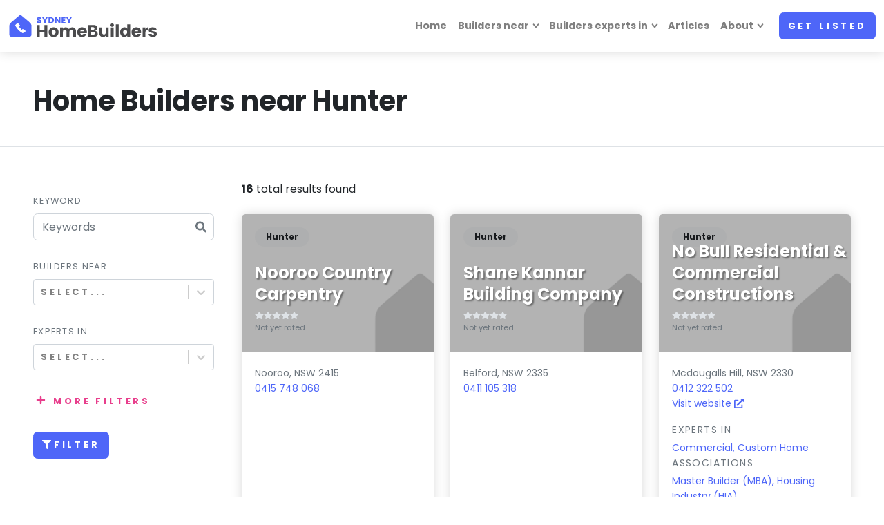

--- FILE ---
content_type: image/svg+xml
request_url: https://www.sydneyhomebuilders.com.au/content/svg/logo.svg
body_size: 4431
content:
<svg xmlns="http://www.w3.org/2000/svg" width="375" viewBox="0 0 375 60" height="60" version="1.0"><path fill="#4E66F8" d="M 7.21875 57.234375 C 5.097656 56.71875 3.269531 54.867188 2.753906 52.722656 C 2.601562 52.078125 2.578125 50.320312 2.578125 40.523438 C 2.578125 32.847656 2.625 28.875 2.707031 28.453125 C 2.90625 27.433594 3.375 26.109375 3.878906 25.125 C 4.898438 23.132812 4.78125 23.238281 17.121094 12.75 C 23.4375 7.382812 28.792969 2.894531 29.039062 2.789062 C 29.589844 2.53125 30.410156 2.53125 30.960938 2.789062 C 31.664062 3.105469 54.234375 22.359375 54.855469 23.167969 C 55.898438 24.503906 56.625 25.945312 57.152344 27.726562 C 57.339844 28.359375 57.363281 29.34375 57.398438 40.160156 C 57.433594 53.15625 57.457031 52.746094 56.683594 54.1875 C 55.898438 55.675781 54.199219 56.941406 52.523438 57.292969 C 52.089844 57.386719 45.445312 57.421875 29.90625 57.410156 C 11.332031 57.398438 7.804688 57.375 7.21875 57.234375 Z M 38.53125 46.769531 C 40.511719 44.917969 42.339844 43.054688 42.292969 42.925781 C 42.199219 42.679688 37.078125 37.5 36.867188 37.429688 C 36.703125 37.371094 36.339844 37.664062 35.34375 38.660156 C 33.421875 40.570312 33.972656 40.804688 29.4375 36.199219 C 26.132812 32.847656 25.722656 32.390625 25.6875 32.015625 C 25.652344 31.628906 25.734375 31.523438 27.011719 30.234375 C 28.054688 29.191406 28.359375 28.816406 28.289062 28.675781 C 28.101562 28.347656 22.96875 23.203125 22.828125 23.203125 C 22.617188 23.203125 17.8125 28.03125 17.742188 28.324219 C 17.671875 28.59375 18.164062 29.578125 19.558594 31.933594 C 22.371094 36.703125 26.121094 40.875 30.550781 44.144531 C 32.320312 45.457031 36.597656 48.035156 37.007812 48.046875 C 37.089844 48.046875 37.769531 47.472656 38.53125 46.769531 Z M 38.53125 46.769531"/><path fill="#FFF" d="M 35.355469 47.753906 C 31.558594 45.65625 28.792969 43.640625 25.910156 40.839844 C 22.734375 37.746094 20.285156 34.417969 17.835938 29.871094 C 17.191406 28.664062 17.132812 28.417969 17.390625 27.914062 C 17.484375 27.738281 18.667969 26.507812 20.015625 25.171875 C 22.558594 22.640625 22.699219 22.546875 23.261719 22.886719 C 23.601562 23.085938 28.535156 28.125 28.699219 28.441406 C 28.769531 28.582031 28.828125 28.78125 28.828125 28.898438 C 28.828125 29.003906 28.183594 29.753906 27.398438 30.550781 C 25.96875 31.992188 25.96875 31.992188 28.957031 35.015625 C 30.609375 36.667969 32.285156 38.378906 32.695312 38.824219 C 33.105469 39.257812 33.492188 39.609375 33.550781 39.609375 C 33.621094 39.609375 34.289062 39 35.039062 38.261719 C 36.234375 37.089844 36.457031 36.914062 36.796875 36.914062 C 37.160156 36.914062 37.441406 37.171875 39.972656 39.761719 C 42.328125 42.152344 42.761719 42.65625 42.773438 42.949219 C 42.773438 43.253906 42.46875 43.605469 40.347656 45.691406 C 37.910156 48.09375 37.40625 48.515625 36.972656 48.515625 C 36.84375 48.515625 36.117188 48.164062 35.355469 47.753906 Z M 35.355469 47.753906"/><g fill="#4B4B4D"><g><g><path d="M 21.734375 -29.5 L 28.921875 -29.5 L 28.921875 0 L 21.734375 0 L 21.734375 -12.234375 L 10.34375 -12.234375 L 10.34375 0 L 3.15625 0 L 3.15625 -29.5 L 10.34375 -29.5 L 10.34375 -17.6875 L 21.734375 -17.6875 Z M 21.734375 -29.5" transform="translate(67.552 57.189)"/></g></g></g><g fill="#4B4B4D"><g><g><path d="M 17.21875 -7.359375 C 18.175781 -8.367188 18.65625 -9.820312 18.65625 -11.71875 C 18.65625 -13.625 18.164062 -15.070312 17.1875 -16.0625 C 16.207031 -17.0625 15.046875 -17.5625 13.703125 -17.5625 C 12.359375 -17.5625 11.203125 -17.0625 10.234375 -16.0625 C 9.265625 -15.070312 8.78125 -13.625 8.78125 -11.71875 C 8.78125 -9.820312 9.273438 -8.367188 10.265625 -7.359375 C 11.265625 -6.347656 12.4375 -5.84375 13.78125 -5.84375 C 15.125 -5.84375 16.269531 -6.347656 17.21875 -7.359375 Z M 5.015625 -3.015625 C 2.648438 -5.234375 1.46875 -8.148438 1.46875 -11.765625 C 1.46875 -15.378906 2.644531 -18.269531 5 -20.4375 C 7.351562 -22.613281 10.265625 -23.703125 13.734375 -23.703125 C 17.210938 -23.703125 20.117188 -22.613281 22.453125 -20.4375 C 24.796875 -18.269531 25.96875 -15.378906 25.96875 -11.765625 C 25.96875 -8.148438 24.804688 -5.234375 22.484375 -3.015625 C 20.160156 -0.804688 17.257812 0.296875 13.78125 0.296875 C 10.3125 0.296875 7.390625 -0.804688 5.015625 -3.015625 Z M 5.015625 -3.015625" transform="translate(98.57 57.189)"/></g></g></g><g fill="#4B4B4D"><g><g><path d="M 10.34375 -23.453125 L 10.34375 -20 C 11.820312 -22.46875 14.1875 -23.703125 17.4375 -23.703125 C 19.175781 -23.703125 20.722656 -23.3125 22.078125 -22.53125 C 23.441406 -21.75 24.503906 -20.628906 25.265625 -19.171875 C 26.128906 -20.535156 27.253906 -21.628906 28.640625 -22.453125 C 30.023438 -23.285156 31.570312 -23.703125 33.28125 -23.703125 C 36.144531 -23.703125 38.414062 -22.816406 40.09375 -21.046875 C 41.78125 -19.285156 42.625 -16.835938 42.625 -13.703125 L 42.625 0 L 35.46875 0 L 35.46875 -12.734375 C 35.46875 -14.242188 35.066406 -15.410156 34.265625 -16.234375 C 33.472656 -17.066406 32.375 -17.484375 30.96875 -17.484375 C 29.570312 -17.484375 28.472656 -17.066406 27.671875 -16.234375 C 26.878906 -15.410156 26.484375 -14.242188 26.484375 -12.734375 L 26.484375 0 L 19.328125 0 L 19.328125 -12.734375 C 19.328125 -14.242188 18.925781 -15.410156 18.125 -16.234375 C 17.332031 -17.066406 16.234375 -17.484375 14.828125 -17.484375 C 13.429688 -17.484375 12.332031 -17.066406 11.53125 -16.234375 C 10.738281 -15.410156 10.34375 -14.242188 10.34375 -12.734375 L 10.34375 0 L 3.15625 0 L 3.15625 -23.453125 Z M 10.34375 -23.453125" transform="translate(124.964 57.189)"/></g></g></g><g fill="#4B4B4D"><g><g><path d="M 13.109375 0.296875 C 9.691406 0.296875 6.890625 -0.800781 4.703125 -3 C 2.515625 -5.207031 1.421875 -8.128906 1.421875 -11.765625 C 1.421875 -15.410156 2.503906 -18.3125 4.671875 -20.46875 C 6.847656 -22.625 9.660156 -23.703125 13.109375 -23.703125 C 16.554688 -23.703125 19.414062 -22.632812 21.6875 -20.5 C 23.957031 -18.375 25.09375 -15.421875 25.09375 -11.640625 C 25.09375 -10.828125 25.035156 -10.070312 24.921875 -9.375 L 8.78125 -9.375 C 8.925781 -8.332031 9.390625 -7.484375 10.171875 -6.828125 C 10.953125 -6.171875 11.796875 -5.84375 12.703125 -5.84375 C 13.617188 -5.84375 14.300781 -5.929688 14.75 -6.109375 C 15.195312 -6.296875 15.523438 -6.476562 15.734375 -6.65625 C 15.953125 -6.84375 16.226562 -7.144531 16.5625 -7.5625 L 24.34375 -7.5625 C 23.664062 -5.207031 22.316406 -3.304688 20.296875 -1.859375 C 18.285156 -0.421875 15.890625 0.296875 13.109375 0.296875 Z M 17.609375 -13.875 C 17.492188 -14.96875 17.015625 -15.851562 16.171875 -16.53125 C 15.335938 -17.21875 14.34375 -17.5625 13.1875 -17.5625 C 12.039062 -17.5625 11.078125 -17.21875 10.296875 -16.53125 C 9.515625 -15.851562 9.023438 -14.96875 8.828125 -13.875 Z M 17.609375 -13.875" transform="translate(169.474 57.189)"/></g></g></g><g fill="#4B4B4D"><g><g><path d="M 3.15625 -29.5 L 15.96875 -29.5 C 18.96875 -29.5 21.359375 -28.769531 23.140625 -27.3125 C 24.921875 -25.863281 25.8125 -24.015625 25.8125 -21.765625 C 25.8125 -18.429688 23.863281 -16.175781 19.96875 -15 C 21.957031 -14.71875 23.539062 -13.890625 24.71875 -12.515625 C 25.894531 -11.148438 26.484375 -9.539062 26.484375 -7.6875 C 26.484375 -5.332031 25.617188 -3.460938 23.890625 -2.078125 C 22.171875 -0.691406 19.769531 0 16.6875 0 L 3.15625 0 Z M 10.34375 -24.046875 L 10.34375 -17.65625 L 15.046875 -17.65625 C 16.085938 -17.65625 16.921875 -17.921875 17.546875 -18.453125 C 18.179688 -18.984375 18.5 -19.773438 18.5 -20.828125 C 18.5 -21.878906 18.179688 -22.675781 17.546875 -23.21875 C 16.921875 -23.769531 16.085938 -24.046875 15.046875 -24.046875 Z M 10.34375 -5.46875 L 15.765625 -5.46875 C 16.742188 -5.46875 17.554688 -5.757812 18.203125 -6.34375 C 18.847656 -6.9375 19.171875 -7.75 19.171875 -8.78125 C 19.171875 -9.820312 18.859375 -10.648438 18.234375 -11.265625 C 17.617188 -11.878906 16.820312 -12.1875 15.84375 -12.1875 L 10.34375 -12.1875 Z M 10.34375 -5.46875" transform="translate(194.986 57.189)"/></g></g></g><g fill="#4B4B4D"><g><g><path d="M 19.078125 -23.453125 L 26.265625 -23.453125 L 26.265625 0 L 19.078125 0 L 19.078125 -3.453125 C 17.597656 -0.984375 15.234375 0.25 11.984375 0.25 C 9.285156 0.25 7.101562 -0.644531 5.4375 -2.4375 C 3.769531 -4.226562 2.9375 -6.664062 2.9375 -9.75 L 2.9375 -23.453125 L 10.09375 -23.453125 L 10.09375 -10.71875 C 10.09375 -9.207031 10.488281 -8.035156 11.28125 -7.203125 C 12.082031 -6.378906 13.179688 -5.96875 14.578125 -5.96875 C 15.984375 -5.96875 17.082031 -6.378906 17.875 -7.203125 C 18.675781 -8.035156 19.078125 -9.207031 19.078125 -10.71875 Z M 19.078125 -23.453125" transform="translate(222.263 57.189)"/></g></g></g><g fill="#4B4B4D"><g><g><path d="M 9.703125 -26.09375 C 8.890625 -25.28125 7.894531 -24.875 6.71875 -24.875 C 5.539062 -24.875 4.546875 -25.28125 3.734375 -26.09375 C 2.921875 -26.914062 2.515625 -27.921875 2.515625 -29.109375 C 2.515625 -30.296875 2.921875 -31.296875 3.734375 -32.109375 C 4.546875 -32.921875 5.539062 -33.328125 6.71875 -33.328125 C 7.894531 -33.328125 8.890625 -32.921875 9.703125 -32.109375 C 10.515625 -31.296875 10.921875 -30.296875 10.921875 -29.109375 C 10.921875 -27.921875 10.515625 -26.914062 9.703125 -26.09375 Z M 3.15625 0 L 3.15625 -23.453125 L 10.34375 -23.453125 L 10.34375 0 Z M 3.15625 0" transform="translate(250.634 57.189)"/></g></g></g><g fill="#4B4B4D"><g><g><path d="M 3.15625 0 L 3.15625 -31.109375 L 10.34375 -31.109375 L 10.34375 0 Z M 3.15625 0" transform="translate(263.074 57.189)"/></g></g></g><g fill="#4B4B4D"><g><g><path d="M 17.4375 -7.4375 C 18.476562 -8.445312 19 -9.875 19 -11.71875 C 19 -13.570312 18.476562 -14.992188 17.4375 -15.984375 C 16.40625 -16.984375 15.21875 -17.484375 13.875 -17.484375 C 12.53125 -17.484375 11.335938 -16.976562 10.296875 -15.96875 C 9.265625 -14.957031 8.75 -13.523438 8.75 -11.671875 C 8.75 -9.828125 9.265625 -8.40625 10.296875 -7.40625 C 11.335938 -6.414062 12.53125 -5.921875 13.875 -5.921875 C 15.21875 -5.921875 16.40625 -6.425781 17.4375 -7.4375 Z M 4.53125 -3.0625 C 2.457031 -5.3125 1.421875 -8.1875 1.421875 -11.6875 C 1.421875 -15.1875 2.457031 -18.0625 4.53125 -20.3125 C 6.613281 -22.570312 9.144531 -23.703125 12.125 -23.703125 C 15.113281 -23.703125 17.40625 -22.597656 19 -20.390625 L 19 -31.109375 L 26.1875 -31.109375 L 26.1875 0 L 19 0 L 19 -3.40625 C 17.257812 -0.9375 14.929688 0.296875 12.015625 0.296875 C 9.109375 0.296875 6.613281 -0.820312 4.53125 -3.0625 Z M 4.53125 -3.0625" transform="translate(275.515 57.189)"/></g></g></g><g fill="#4B4B4D"><g><g><path d="M 13.109375 0.296875 C 9.691406 0.296875 6.890625 -0.800781 4.703125 -3 C 2.515625 -5.207031 1.421875 -8.128906 1.421875 -11.765625 C 1.421875 -15.410156 2.503906 -18.3125 4.671875 -20.46875 C 6.847656 -22.625 9.660156 -23.703125 13.109375 -23.703125 C 16.554688 -23.703125 19.414062 -22.632812 21.6875 -20.5 C 23.957031 -18.375 25.09375 -15.421875 25.09375 -11.640625 C 25.09375 -10.828125 25.035156 -10.070312 24.921875 -9.375 L 8.78125 -9.375 C 8.925781 -8.332031 9.390625 -7.484375 10.171875 -6.828125 C 10.953125 -6.171875 11.796875 -5.84375 12.703125 -5.84375 C 13.617188 -5.84375 14.300781 -5.929688 14.75 -6.109375 C 15.195312 -6.296875 15.523438 -6.476562 15.734375 -6.65625 C 15.953125 -6.84375 16.226562 -7.144531 16.5625 -7.5625 L 24.34375 -7.5625 C 23.664062 -5.207031 22.316406 -3.304688 20.296875 -1.859375 C 18.285156 -0.421875 15.890625 0.296875 13.109375 0.296875 Z M 17.609375 -13.875 C 17.492188 -14.96875 17.015625 -15.851562 16.171875 -16.53125 C 15.335938 -17.21875 14.34375 -17.5625 13.1875 -17.5625 C 12.039062 -17.5625 11.078125 -17.21875 10.296875 -16.53125 C 9.515625 -15.851562 9.023438 -14.96875 8.828125 -13.875 Z M 17.609375 -13.875" transform="translate(303.801 57.189)"/></g></g></g><g fill="#4B4B4D"><g><g><path d="M 10.34375 -23.453125 L 10.34375 -19.078125 C 12.019531 -22.160156 14.257812 -23.703125 17.0625 -23.703125 L 17.0625 -16.390625 L 15.296875 -16.390625 C 13.640625 -16.390625 12.398438 -15.992188 11.578125 -15.203125 C 10.753906 -14.421875 10.34375 -13.050781 10.34375 -11.09375 L 10.34375 0 L 3.15625 0 L 3.15625 -23.453125 Z M 10.34375 -23.453125" transform="translate(329.313 57.189)"/></g></g></g><g fill="#4B4B4D"><g><g><path d="M 1.5625 -16.390625 C 1.5625 -18.460938 2.441406 -20.195312 4.203125 -21.59375 C 5.960938 -23 8.347656 -23.703125 11.359375 -23.703125 C 14.378906 -23.703125 16.8125 -23.015625 18.65625 -21.640625 C 20.507812 -20.273438 21.492188 -18.398438 21.609375 -16.015625 L 14.25 -16.015625 C 14.164062 -16.828125 13.882812 -17.378906 13.40625 -17.671875 C 12.925781 -17.960938 12.210938 -18.109375 11.265625 -18.109375 C 9.390625 -18.109375 8.453125 -17.535156 8.453125 -16.390625 C 8.453125 -15.359375 9.597656 -14.644531 11.890625 -14.25 C 14.222656 -13.851562 16.335938 -13.25 18.234375 -12.4375 C 19.222656 -12.050781 20.046875 -11.398438 20.703125 -10.484375 C 21.359375 -9.578125 21.6875 -8.460938 21.6875 -7.140625 C 21.6875 -4.953125 20.75 -3.164062 18.875 -1.78125 C 17 -0.394531 14.628906 0.296875 11.765625 0.296875 C 8.910156 0.296875 6.53125 -0.351562 4.625 -1.65625 C 2.71875 -2.957031 1.679688 -4.882812 1.515625 -7.4375 L 8.875 -7.4375 C 9.0625 -6.007812 10.066406 -5.296875 11.890625 -5.296875 C 12.734375 -5.296875 13.425781 -5.488281 13.96875 -5.875 C 14.519531 -6.269531 14.796875 -6.773438 14.796875 -7.390625 C 14.796875 -8.015625 14.335938 -8.507812 13.421875 -8.875 C 12.515625 -9.238281 11.414062 -9.546875 10.125 -9.796875 C 8.84375 -10.046875 7.546875 -10.359375 6.234375 -10.734375 C 4.929688 -11.117188 3.828125 -11.78125 2.921875 -12.71875 C 2.015625 -13.65625 1.5625 -14.878906 1.5625 -16.390625 Z M 1.5625 -16.390625" transform="translate(346.083 57.189)"/></g></g></g><g fill="#4E66F8"><g><g><path d="M 6.734375 -12.421875 C 6.273438 -12.421875 5.894531 -12.296875 5.59375 -12.046875 C 5.300781 -11.804688 5.15625 -11.457031 5.15625 -11 C 5.15625 -10.539062 5.289062 -10.171875 5.5625 -9.890625 C 5.84375 -9.609375 6.203125 -9.390625 6.640625 -9.234375 C 7.078125 -9.085938 7.5625 -8.945312 8.09375 -8.8125 C 8.632812 -8.675781 9.171875 -8.507812 9.703125 -8.3125 C 10.234375 -8.125 10.71875 -7.882812 11.15625 -7.59375 C 11.59375 -7.3125 11.945312 -6.90625 12.21875 -6.375 C 12.488281 -5.851562 12.625 -5.226562 12.625 -4.5 C 12.625 -3.21875 12.101562 -2.117188 11.0625 -1.203125 C 10.03125 -0.296875 8.660156 0.15625 6.953125 0.15625 C 5.253906 0.15625 3.882812 -0.25 2.84375 -1.0625 C 1.8125 -1.882812 1.296875 -3.050781 1.296875 -4.5625 L 5.203125 -4.5625 C 5.304688 -3.351562 5.925781 -2.75 7.0625 -2.75 C 7.59375 -2.75 8.003906 -2.890625 8.296875 -3.171875 C 8.597656 -3.453125 8.75 -3.804688 8.75 -4.234375 C 8.75 -4.671875 8.613281 -5.023438 8.34375 -5.296875 C 8.070312 -5.566406 7.71875 -5.78125 7.28125 -5.9375 C 6.84375 -6.09375 6.351562 -6.238281 5.8125 -6.375 C 5.28125 -6.507812 4.75 -6.675781 4.21875 -6.875 C 3.6875 -7.082031 3.203125 -7.328125 2.765625 -7.609375 C 2.328125 -7.890625 1.972656 -8.289062 1.703125 -8.8125 C 1.429688 -9.332031 1.296875 -9.953125 1.296875 -10.671875 C 1.296875 -12.078125 1.816406 -13.203125 2.859375 -14.046875 C 3.910156 -14.890625 5.25 -15.3125 6.875 -15.3125 C 8.5 -15.3125 9.8125 -14.941406 10.8125 -14.203125 C 11.820312 -13.472656 12.347656 -12.3125 12.390625 -10.71875 L 8.390625 -10.71875 C 8.335938 -11.257812 8.160156 -11.675781 7.859375 -11.96875 C 7.566406 -12.269531 7.191406 -12.421875 6.734375 -12.421875 Z M 6.734375 -12.421875" transform="translate(69.293 23.273)"/></g></g></g><g fill="#4E66F8"><g><g><path d="M 9.234375 0 L 5.546875 0 L 5.546875 -4.859375 L 0.328125 -15.109375 L 4.5 -15.109375 L 7.40625 -8.28125 L 10.28125 -15.109375 L 14.453125 -15.109375 L 9.234375 -4.859375 Z M 9.234375 0" transform="translate(83.214 23.273)"/></g></g></g><g fill="#4E66F8"><g><g><path d="M 5.296875 -2.796875 L 6.921875 -2.796875 C 8.328125 -2.796875 9.429688 -3.222656 10.234375 -4.078125 C 11.046875 -4.941406 11.453125 -6.097656 11.453125 -7.546875 C 11.453125 -8.992188 11.046875 -10.148438 10.234375 -11.015625 C 9.429688 -11.878906 8.328125 -12.3125 6.921875 -12.3125 L 5.296875 -12.3125 Z M 6.921875 -15.109375 C 9.335938 -15.109375 11.316406 -14.40625 12.859375 -13 C 14.410156 -11.601562 15.1875 -9.789062 15.1875 -7.5625 C 15.1875 -5.332031 14.410156 -3.515625 12.859375 -2.109375 C 11.316406 -0.703125 9.335938 0 6.921875 0 L 1.609375 0 L 1.609375 -15.109375 Z M 6.921875 -15.109375" transform="translate(97.996 23.273)"/></g></g></g><g fill="#4E66F8"><g><g><path d="M 11.453125 -15.140625 L 15.125 -15.140625 L 15.125 0 L 11.453125 0 L 5.296875 -9.53125 L 5.296875 0 L 1.609375 0 L 1.609375 -15.140625 L 5.296875 -15.140625 L 11.453125 -5.609375 Z M 11.453125 -15.140625" transform="translate(113.896 23.273)"/></g></g></g><g fill="#4E66F8"><g><g><path d="M 10.75 -15.140625 L 10.75 -12.34375 L 5.296875 -12.34375 L 5.296875 -9.09375 L 10.109375 -9.09375 L 10.109375 -6.296875 L 5.296875 -6.296875 L 5.296875 -2.796875 L 10.75 -2.796875 L 10.75 0 L 1.609375 0 L 1.609375 -15.140625 Z M 10.75 -15.140625" transform="translate(130.636 23.273)"/></g></g></g><g fill="#4E66F8"><g><g><path d="M 9.234375 0 L 5.546875 0 L 5.546875 -4.859375 L 0.328125 -15.109375 L 4.5 -15.109375 L 7.40625 -8.28125 L 10.28125 -15.109375 L 14.453125 -15.109375 L 9.234375 -4.859375 Z M 9.234375 0" transform="translate(142.943 23.273)"/></g></g></g></svg>

--- FILE ---
content_type: application/javascript
request_url: https://www.sydneyhomebuilders.com.au/_next/static/chunks/894-d46fcf4523757d6c.js
body_size: 48516
content:
"use strict";(self.webpackChunk_N_E=self.webpackChunk_N_E||[]).push([[894],{98890:function(e){e.exports=JSON.parse('{"x":[{"id":"1","title":"Finding the Right Home Builders in Sydney","slug":"find-the-right-home-builders-sydney","subtitle":"Featured","category":[{"name":"Home Building","link":"/blog"}],"date":"February 24, 2022","author":[{"name":"Devin Bohbrink","link":"#","avatar":"dbohbrink.webp"}],"content":"<p>When you make the decision to build a new home, you\u2019re going to need builders. Not only is this a big investment, but it can be pretty stressful if you don\u2019t know where to start. There\u2019s lots of planning that goes into building a custom home, and you want to make sure the builders you hire are the right fit.</p><p>At Sydney Home Builders, we know how important this decision is. That\u2019s why we\u2019ve compiled a list of the best home builders in Sydney. Our custom home builders are all appropriately licensed to work in Sydney and have the experience to back it up.</p><p>If you weren\u2019t aware, new home builders in Sydney must go through several certifications in order to become licensed. The landscape of Sydney isn\u2019t simple and flat, so builders have to be prepared for anything. From sandstone cliffs to beaches and rolling hills, Sydney has it all as far as the terrain goes. At Sydney Home Builders, we\u2019ve compiled the best of the best to help you find the perfect team. Let\u2019s look at how builders become licensed and tips for finding the right new home builders for you.</p><h2>Requirements to be a Home Builder in Sydney</h2><p>To start, home builders in Sydney are required to go through an education process in order to be licensed. Not only must they have a degree that proves they have an education, but there are also several other pieces of documentation required to be a licensed home builder in Sydney.</p><p><strong>Builders Must Have a License</strong> We ensure that all of the builders in our database have the credentials to back up their experience. Every home builder in Sydney MUST hold a builder\u2019s license before they can do any work valued over $5000 in labor and materials. This is not limited to home building and includes any residential building job. To apply for a builder\u2019s license, individuals must have at least two years of construction experience under their belt.</p><p><strong>They Need a White Card</strong> Every state in Australia has its own criteria for builders, and in Sydney, they need something called a White Card. A White Card is required for any work doing any type of construction work in Sydney. The White Card is a tell-all that shows an individual is registered with the Sydney organization and eligible to carry out work adhering to safety regulations.</p><p>Along with a White Card, new home builders must complete a Certificate IV i\\n Building and Construction. The course covered the basics like reading plans and providing customers with cost estimates. It makes them well-rounded in all things related to homebuilding.<p><p>Builders must also hold some type of diploma such as a Diploma of Building and Construction, or a Bachelor\u2019s Degree in Engineering, Sciences, or Construction. Typically, any education that can be applied to the building will do, as long as they have it. Sydney is very strict on making sure new home builders have proper credentials.<p><h2>Sydney\u2019s Landscape</h2><p>Another thing to consider when choosing new home builders is the landscape of your area. Sydney has a very diverse geography as it resides on rolling hills and valleys with sandstone cliffs. You\u2019re not just building a home on a simple flat piece of land, and it\u2019s going to take a certain kind of expertise you can only find with professional home builders in Sydney. They know their way around the land and can help you craft the perfect home even when there are challenges.</p><h2>Tips for Finding Home Builders in Sydney</h2><p><strong>Know Exactly What You\u2019re Looking For</strong> While our extensive list of builders is all licensed professionals, all of our builders will have different areas of expertise. Having a plan in place will help you narrow down your search and find the new home builders that are right for you. The Sydney Home Builders website allows you to filter your search by specialty, which should help you find the right fit.</p><p><strong>Create a Scope of Work</strong> Before you set out to find a builder, create a scope of work that\u2019s as detailed as possible. You want to make sure you and your builders are on the same page for your new home. It\u2019s as important for your needs to be met, as it is for the builder to ensure they can complete the work properly and safely, as well. This will also be a tool for the builder to create a quote of the estimated cost for you.</p><p><strong>Get Several Quotes</strong> A good rule of thumb is to get a quote from 3-4 different builders before making a decision. That way, you can compare and contrast and make sure you\u2019re getting all of your needs met within your budget.</p><p><strong>Use Sydney Home Builders</strong> Sydney Home Builders is a reliable database with filters to help you find the perfect fit for your custom home builders. You can search by location, specialty and browse the list of Editor\u2019s picks. Locations you can choose from include:</p><ul><li>Inner West</li><li>Eastern Suburbs</li><li>Northern Beaches</li><li>Western Suburbs</li><li>Lower North Shore</li></ul><p>When you find a builder you\u2019re interested in, you can make sure they are local to your area. Scroll through reviews and ratings and check out licenses listed right on the website. Sydney Home Builders is ready to connect you with the perfect match to get started on your home, today!</p><h2>Conclusion</h2><p>To sum it up, the journey you embark on when you plan to build a custom home is a long and stressful one. The best thing you can do for yourself is doing your research to make sure you\u2019re paired up with a custom home builder that will meet your needs. If you\u2019re not on the same page, it could cause bumps in the road.</p><p>Using Sydney Home Builders is a great way to start your search. The database is full of licensed professionals ready to help you and answer any questions you may have. You\u2019ll have builders crafting the custom home of your dreams in no time!</p>","link":"post","img":"https://res.cloudinary.com/e2i67ccz/image/upload/v1648550555/sydneyhomebuilders/photo-couple-admiring-home.webp"},{"id":"40","title":"Are Kitchen Renovations Cost Effective?","slug":"are-kitchen-renovations-cost-effective","subtitle":"","category":[{"name":"Renovating","link":"/blog"}],"date":"September 21, 2022","author":[{"name":"Bobbie Schaaf","link":"#","avatar":"bschaaf.webp"}],"content":"<p><img class=\'img-fluid\' src=\'https://res.cloudinary.com/e2i67ccz/image/upload/c_crop,h_408,w_612/v1644026856/sydneyhomebuilders/photo-renovation-builders_f2dguk.webp\'></p><p>So, you have made the decision to renovate your home. Kitchen renovations are one of the first rooms that homeowners explore with regard to renovations. The kitchen is the main gathering place in the home for families and friends. It is the area where socialization happens frequently, so it makes perfect sense to choose to renovate this room in your home first. The project can be extremely fun and should be looked upon as such. There are so many small changes that can be made to completely transform this room that it is mind boggling. Let us talk a bit about whether this renovation project is a sound financial decision.</p><p>First, you should look at the long-term picture. Are you renovating the kitchen for your own preferences, or will you be selling the home at any point in the future? Either way, renovations to the kitchen can help save money in the future. If you are planning to stay in the home, you can employ some new choices that can help save on your monthly utility bills. You can opt for new energy efficient windows that can save you on your monthly electric payments. You can install low flow plumbing fittings  to save on water consumption. You can also buy appliances that are more energy efficient as well. You will also experience personal satisfaction that your new kitchen is more operational and updated than it was previously.</p><blockquote class=\'blockquote blockquote-primary bg-gray-100 p-5\'>If you are planning on selling your home in the future, you can expect a very significant return on your investment. If you ask any Real Estate Agent, they will tell you that one of the first things a potential buyer is interested in is the kitchen.</blockquote><p>If your kitchen is fresh and updated with contemporary finishes (counters, cabinets, flooring) it will make your home stand out against homes that have a more dated kitchen. You can expect to get a return of at least 40% of your renovation investment when you go to list your home. You can get a higher sales price due to the upgrades.</p><p>A kitchen makeover is a very prudent choice, especially if you can only remodel one room. The kitchen is central to the home and you spend a lot of time there cooking, eating and socializing. The benefits of new and updated appliances and other elements far outweigh the costs you may incur. You will be surprised at how far you can get on your proposed budget. When your project is finished, you will realize it was money well spent.</p>","link":"post","img":"https://res.cloudinary.com/e2i67ccz/image/upload/c_crop,h_408,w_612/v1644026856/sydneyhomebuilders/photo-renovation-builders_f2dguk.webp"},{"id":"39","title":"Modern House Plans","slug":"modern-house-plans","subtitle":"","category":[{"name":"Home Design","link":"/blog"}],"date":"September 5, 2022","author":[{"name":"Heather Mills","link":"#","avatar":"hmills.webp"}],"content":"<p><img class=\'img-fluid\' src=\'https://res.cloudinary.com/e2i67ccz/image/upload/v1664432912/sydneyhomebuilders/photo-modern-house-plans_lu7pek.webp\'></p><p>Many people who are considering purchasing a home in Australia nowadays tend to opt for modern house plans. Although traditional homes are still popular, these modern house plans give off a chic and elegant flow for the household which many, especially young couples, are looking for.</p><p>Generally, many people are working to tight budgets when planning and building a new home, however, even the smallest homes can look huge simply due to modern house plans. The open space allows for one room to flow into another which means that there are no divisions to make the home look compact. Regardless of your budget, you can find an excellent modern house plan that will meet your needs.</p><h2>Choosing the Right House Plans</h2><p>The only way that you can find the right modern house plans is by choosing an building or architectural design company who offers house plans that specialize in this. You can search for one of these companies online and view some of the home designs that they currently have available for different price ranges. If you do not see the house plan design that interests you, then you can inquire further about what you need. Many modern house plans will offer various layouts and will provide variations on one, two, three and even four bedroom homes.</p><h2>What are Modern House Plans</h2><p>You can choose a wide variety of styles which classify under the category of \u201cmodern\u201d when it comes to designing your home. You may like traditional homes but with less division which can be made possible with these house plans. Or you may want a house which is completely open; this allows you to see everything that is going on even from the furthest room in the home.</p><p>These houses normally consist of large glass windows which enables the home to connect with the natural surroundings and fewer walls which allows the home to create bigger spaces. When it comes down to it, modern house plans are simply classified as designs that offer a large amount of open space, natural light and generally have most living spaces connected.</p><p>If you are ready for a style of house plan that is completely different from any other type of home that you have owned in the past, then a modern home design is surely right for you. Not only are these housing styles sophisticated and elegant, but they will also offer one more room to spread out and relax, better ventilation from heating and cooling systems and even more light. Browse through some modern house plans today to learn a little more about them and whether they are right for you.</p>","link":"post","img":"https://res.cloudinary.com/e2i67ccz/image/upload/v1664432912/sydneyhomebuilders/photo-modern-house-plans_lu7pek.webp"},{"id":"38","title":"Living room furniture, Go Economical","slug":"living-room-furniture-go-economical","subtitle":"","category":[{"name":"Interior Design","link":"/blog"}],"date":"August 30, 2022","author":[{"name":"Sarah Green","link":"#","avatar":"sgreen.webp"}],"content":"<p><img class=\'img-fluid\' src=\'https://res.cloudinary.com/e2i67ccz/image/upload/v1664444639/sydneyhomebuilders/living-room-furniture_dmzbrd.webp\'></p><p>Inexpensive is a word welcomed by every furniture buyer. Economical living room furniture appreciated by one may appear exclusive to others. Going economical implies that a person is opting for inexpensive living room furniture.</p><p>Cheap or inexpensive living room furniture is preferred by some, owing to tight financial plans. They have limitations on spending and cannot overdo their limits of spending on living room furniture. In fact, cheap living room furniture generally refers to used furniture that another person is trying to market so that he brings new furniture for his living room. However, if it is essential, going for economical living room furniture and decorating your place is not a bad idea, when you are on tight budget. Inexpensive or economical living room furniture does not mean that it has to appear cheap; in fact it can turn to be more comfortable and stay with you for many more years.</p><p>Cheap living room furniture is not a bad choice when you purchase a slip cover of high quality. These help in the makeover of a living room makeover and are the simplest solutions. You can also make it appear more elegant by choosing slip covers having separate seat covers by spending little more money. For instance, buying new sofa comes with slip covers tailored at high end stores. However, shop around and find out sofas with that may be available in lesser money than buying a slipcover.</p><p>Going economical is a wise choice while buying living room furniture, but should be done with caution. Even, if you intend on buying a used sofa, pay more to be delivered at your doorstep. Ensure you ask the homeowner questions about them having pets so that you do not end up buying inexpensive living room furniture that is also useless. Ensure everything making a check list and get good deals, many times you may find at cheaper prices and quality furniture than at the thrift stores.</p><p>Buying living room furniture need not be going for a complete living room set. You can very well make it economical by buying simple love seats costing half the sofa price and suit it to small spaces. Similarly, if your budget allows you to afford only one piece right now, get the sofa alone, you can later on add other pieces. You can very well add few cute chairs later. Similarly, if your plan is to go inexpensively, select when the departments have clearance section and buy the same piece at a fraction of the original price. Ensure you select a neutral fabric and check its comfort levels by sitting on them for awhile.</p>","link":"post","img":"https://res.cloudinary.com/e2i67ccz/image/upload/v1664444639/sydneyhomebuilders/living-room-furniture_dmzbrd.webp"},{"id":"37","title":"How to Design the Perfect Water Garden","slug":"how-to-design-the-perfect-water-garden","subtitle":"","category":[{"name":"Landscape Design","link":"/blog"}],"date":"August 19, 2022","author":[{"name":"Douglas Hoover","link":"#","avatar":"dhoover.webp"}],"content":"<p><img class=\'img-fluid\' src=\'https://res.cloudinary.com/e2i67ccz/image/upload/v1664444845/sydneyhomebuilders/perfect-water-garden_qid3pz.webp\'></p><p>A water garden can be the most enjoyable investment you could ever make, or the biggest wet nightmare. A recent phone call from an angry water garden owner prompted this article. What she was describing to me was just the opposite of what would be considered the ideal water garden experience.</p><p>She began by telling me the pond was leaking, and she needed to add water daily. It was full of algae and smelled like dead fish. Besides needing to pull the sump pump out of the pond every three days to clean the algae and debris from its intake screen, her electric bill was out of hand since she installed the pond. She continued: \u201cThe grandkids were climbing around on the waterfall and the rocks slid around, exposing the liner everywhere.\u201d</p><p>When she complained to the contractor about needing to add water every couple of days, he came out and did something and it stopped losing water. She explained that she told a friend that her water bill was three times its normal cost and that she heard running water all the time and thought it might be a stuck toilet tank float. The friend investigated and discovered the contractor had installed a mechanical water level controller to the pond. He did this instead of fixing the leak, apparently assuming that the client would never figure it out.</p><p>Then came the dreaded question she asked me: \u201cCan you help me out?\u201d my automatic response is, \u201cHow much did you spend on your pond and waterfall?\u201d She answered, \u201c$6,500!\u201d I then asked, \u201cBefore taking your money, did the contractor give you any of the negative aspects of a liner pond, such as dangers from gnawing rodents, tree roots, sharp rocks, and other such objects?\u201d She answered, \u201cNo, nothing at all.\u201d</p><p>Since we do not try to patch or fix other contractors\u2019 mistakes, there was only one reply I could give: that we would have to rip it all out and start from scratch. I explained that I had counseled at least a dozen of my clients in similar situations to go to small claims court to try to recover their investment from unscrupulous contractors. Every one of them was successful in court, thanks to their consultations with me and my assistance to them as an expert witness. One did not even have a contractor\u2019s license and the customer had to put a lien on his house to recover her money.</p><p>Here is a summary of what I tell these people whom I have helped:</p><p><strong>1.</strong> Research every aspect of water gardening before you start. You will rarely get unbiased information from pond liner advocates that sell pond liner kits and sump pumps. All of their so-called pond advice and \u201chow-to\u201d information is identical because they plagiarized false or inaccurate information from each other.</p><p><strong>2.</strong> Find a qualified contractor.</p><p><strong>3.</strong> Build the water garden, pond and waterfall using rebar and concrete. The pond liner track record speaks for itself.</p><blockquote class=\'blockquote blockquote-primary bg-gray-100 p-5\'>More than 37% of all waterfalls have serious structural damage within 3 years of construction.<br>57% of homeowners say they are rather unsatisfied with the way their waterfall came out after the project was completed.<br>One in three waterfalls and ponds are leaking water within nine months of completion.<br>63% of \u201cdo-it-yourselfers\u201d say they wished they had the proper information from the \u201cget go\u201d or that they had hired someone.</blockquote><p><strong>4.</strong> Use an energy-efficient centrifugal pump. Sump pumps are not designed for continuous operation only intermittent duty. In addition, they have limited warranties and use up to 60% more energy than centrifugal pumps.</p><p><strong>5.</strong> Install an autofill water level controller.</p><p>A water garden should not be considered a short term investment. Water gardens in most cases will bring more long term joy and pleasure than anything someone could spend money on. It is something that should last for decades. If it is built with concrete and rebar, it is built to last. Liner construction, however, does not last. Take it from a professional. If it is not worth doing right, then it is not worth doing at all.</p>","link":"post","img":"https://res.cloudinary.com/e2i67ccz/image/upload/v1664444845/sydneyhomebuilders/perfect-water-garden_qid3pz.webp"},{"id":"36","title":"How to Improve Energy Efficiency While Designing a New Home","slug":"how-to-improve-energy-efficiency-while-designing-a-new-home","subtitle":"","category":[{"name":"Home Design","link":"/blog"}],"date":"August 3, 2022","author":[{"name":"Heather Mills","link":"#","avatar":"hmills.webp"}],"content":"<p><img class=\'img-fluid\' src=\'https://res.cloudinary.com/e2i67ccz/image/upload/v1664444946/sydneyhomebuilders/energy-efficient-homes_yr3qkj.webp\'></p><p>When designing a new home, you want to take advantage of the chance to make it as energy efficient as possible, thereby saving money and have a healthier, comfortable living space. For new home builders its an important factor to think about environmentally sustainable homes. Sydney homes needs to be well shaded so as to take advantage of the winter sun, and block it out in the summer, and this also includes the shading of glass.</p><p>Unprotected glass is the major reason for unwanted heat in the home in the summer months, where radiant heat becomes trapped within the confines of your living space. One of the most effective ways to provide shading is through the use of eaves which are designed to protect your house, including the windows, from the rays of the sun in the hot months, and to let in helpful sun during the cool months.</p><p>This can be achieved in passive heating climates by angling the eaves to allow some low angle winter sun to reach walls, floors and specially house windows. The way that you correctly align your eaves would rely mostly on the weather \u2013 in colder altitudes the width of the eaves must be reduced to 42 to 43 percent, and also increasing the distance between the window head to the eave. It might not be beneficial to alter the width of the ease with the help of hot summers in the lower latitudes.</p><p>There are very specific formulas that could be used based on latitude and climate to determine an optimum eaves width for energy efficiency. One way of calculating the needed width of the eaves on a ground level home is to multiply the distance from the eaves-line down to the bottom of the window by 0.7. Doing so should keep the glass adequately shaded in the hotter latitudes during the summer months.</p><p>Considering all the possibility for shading is an important consideration for new home builders. Sydney home builders usually use external sources and plants, blinds or even louvers, operable clerestory windows, glaze and tinted glass so as to adjust the way sun enters the home. You want your home to work for you, instead of against the climate. If it runs too cold or too hot, it could become expensive to keep your home tolerable.</p><p>If your home is well designed, however, and sustainable, it would both run better as well as save you money. Fixed shading devices such as eaves, if properly installed, not only save money, but save lots of time, energy, care and hassle, making your home a more comfortable, healthy and homely place to live.</p>","link":"post","img":"https://res.cloudinary.com/e2i67ccz/image/upload/v1664444946/sydneyhomebuilders/energy-efficient-homes_yr3qkj.webp"},{"id":"35","title":"Consider the Appeal of Stainless Steel Appliances","slug":"consider-the-appeal-of-stainless-steel-appliances","subtitle":"","category":[{"name":"Renovating","link":"/blog"}],"date":"July 13, 2022","author":[{"name":"Bobbie Schaaf","link":"#","avatar":"bschaaf.webp"}],"content":"<p><img class=\'img-fluid\' src=\'https://res.cloudinary.com/e2i67ccz/image/upload/v1664445027/sydneyhomebuilders/stainless-steel-appliances_sc2zvz.webp\'></p><p>If you are remodeling your kitchen, you may be wondering what color you should go with for the appliances. There are several reasons to consider stainless steel appliances, which are some of the most popular kinds. Of course, these kinds of products are usually among the most expensive, but you will likely find them worth the cost if you like the look. Find out why most homeowners with stainless steel appliances are happy to pay the extra price.</p><p>One of the best reasons to consider this type of appliance for your kitchen is that it is easy to find matching products. For example, you can typically find a stainless steel refrigerator, microwave, dishwasher, and oven. Of course, if you do not want to pay for all your appliances to be made of this material, you can still match it. This is because there is imitation stainless steel available, offering the same look for a lower price. Additionally, most items that are simply made of metal match this look pretty well, which means that your toaster oven, toaster, coffeemaker and can opener can all match the rest of your kitchen without actually being made of stainless steel.</p><p>Of course, this kind of material is known for its high quality, as it is durable. In fact, many professional chefs outfit their kitchens with stainless steel appliances, as they are known for being longlasting. In general, they are worth the higher price, though of course you can always go for used or overstock products if you want the high quality without the matching price.</p><p>Finally, one of the biggest details of stainless steel appliances is that they can make a kitchen look modern, even if the countertops and cabinets are outdated. This means that you do not have to make over your entire kitchen for it to look newer, saving you money in the long run. Whether your kitchen is large or small, new or old, you can give it a stylish look by going with this kind of material.</p><p>Of course, if you prefer a traditional look in your home, and tend to have more convention decor, stainless steel appliances might not suit you. In this case, you might be more interested in black, white, or beige, but if you are ready to get an updated look, you now know what material to choose for your kitchen.</p>","link":"post","img":"https://res.cloudinary.com/e2i67ccz/image/upload/v1664445027/sydneyhomebuilders/stainless-steel-appliances_sc2zvz.webp"},{"id":"34","title":"Ideas for Small Bathroom Renovations","slug":"ideas-for-small-bathroom-renovations","subtitle":"","category":[{"name":"Renovating","link":"/blog"}],"date":"July 3, 2022","author":[{"name":"Bobbie Schaaf","link":"#","avatar":"bschaaf.webp"}],"content":"<p><img class=\'img-fluid\' src=\'https://res.cloudinary.com/e2i67ccz/image/upload/v1664445114/sydneyhomebuilders/small-bathroom-remodeling_qz810g.webp\'></p><h2>Basic Design</h2><p>While you plan to re-work the bathroom space, the first thing you need to consider is its design. While working on bathroom remodeling ideas for small bathrooms, try not to change the existing layout and plumbings. You can either add or reduce the elements, but avoid shifting the major elements. If you have a bathtub then you can consider adding a shower enclosure. With the required shower fixtures and a classic shower curtain, you can enjoy the soothing shower as well as the relaxing bathtub. Apart from this, add a wall hung vanity to the basin. Corner, wall hung basin is best to be added instead of pedestal basins that occupy a lot of space. Utilize the corner space as much as you can. If you are adding a shower stall consider using glass as this will not give a blocking effect.</p><h2>Add Storage</h2><p>Once the basic design is worked over, you need to add some extra storage here. Remember that lack of storage is sure to make your small bathroom look cluttered and messy. As mentioned above, add wall hung bathroom vanity that will not occupy the floor space. Make arrangements to place your towels, bathrobes, etc. Have a vertical mirror over the basin and add small shelves on either sides of the mirror. These shelves will help you place the toiletries. One of the best small bathroom remodeling ideas is to add more shelves and closed cabinets on a side wall where you can keep grooming essentials and other bathroom accessories.</p><h2>Color it Fresh</h2><p>Giving a fresh coat to your bathroom needs no mention while you remodel it. Browse through the remodeling ideas for small bathrooms and you will find a lot of lively colors covering the bathroom walls. While it is best to paint small spaces in lighter shades like white, peach, lemon yellow, you can consider adding spicy element with a hint of flashy shade. Go for wall texturing or add a dark shade between the light colors. If bathroom walls are covered with tiles, make sure you clean them and the grout thoroughly and make them anew.</p><h2>Spice it Up</h2><p>One you have finished implementing the basic bathroom remodeling ideas for small bathrooms, it is time to spruce up the area. Add decorative accent pieces like potted plants near the entrance and empty shelves. You can use decorative show pieces, wall hangings and frames to play up the bathing area. Use colorful, scented candles and decorative candle holders to further brighten up the small bathroom remodeling designs.</p><p>With the aforementioned bathroom remodeling ideas for small bathrooms, get ready to have a great looking bathing space. Make sure you maintain uniformity in terms of colors to get the best effect while bathroom remodeling for small bathrooms. With latest bathroom fixtures that area available in classy finishes and designs, you can give a grand touch to the area. Fresh and bright colors will help give a lively look to the bathroom designs for small spaces. So when are you remodeling your small bathroom?</p>","link":"post","img":"https://res.cloudinary.com/e2i67ccz/image/upload/v1664445114/sydneyhomebuilders/small-bathroom-remodeling_qz810g.webp"},{"id":"33","title":"Where To Install Water Features","slug":"where-to-install-water-features","subtitle":"","category":[{"name":"Renovating","link":"/blog"}],"date":"June 14, 2022","author":[{"name":"Bobbie Schaaf","link":"#","avatar":"bschaaf.webp"}],"content":"<p><img class=\'img-fluid\' src=\'https://res.cloudinary.com/e2i67ccz/image/upload/v1664445195/sydneyhomebuilders/water-features_wqbnvk.webp\'></p><p>There are many different water fountains in Sydney to choose from should you decide to upgrade your backyard or courtyard with something that is a little different. A water feature adds coolness and auditory pleasure with the sound of tinkling or running water. Or it can add the pleasure of visual effects such as a cascade or water sliding over a smooth surface or dripping water. Adding a water feature to the garden is sure to bring pleasure for many years. There are even custom water features that can be added to your swimming pool.</p><p>Custom water features are those that are built especially to suit your home or courtyard. They can be used to complement or highlight a certain feature of the home or surroundings. You may even be able to design one yourself, but often there are professional landscape designers who will design a water feature to suit. They take note of your special feature and what you would like to do with it and are often able to make additional suggestions for something that would look really great.</p><blockquote class=\'blockquote blockquote-primary bg-gray-100 p-5\'>Landscape water features can be anything from a beautiful fountain set into the middle of a courtyard, a waterlily pond or fishpond, a special place to grow bog plants, or any other number of things that incorporate water into the garden or outdoors area.</blockquote><p>You can install a water feature on the deck, or have it hidden in a quiet corner of the garden where only your loved ones go.</p><p>A water feature can also be used to cover, or hide a feature that is not so pretty, but that you cannot change, such as a brick wall, the side of a garden shed or fencing. It can be surrounded by greenery such as ferns, pretty flowers, or simply landscaping gravel of some kind. There are so many ways in which a water feature can be used that once you start to think about it, you will be sure to come up with many more.</p>","link":"post","img":"https://res.cloudinary.com/e2i67ccz/image/upload/v1664445195/sydneyhomebuilders/water-features_wqbnvk.webp"},{"id":"32","title":"The Art of Choosing a Sofa","slug":"the-art-of-choosing-a-sofa","subtitle":"","category":[{"name":"Interior Design","link":"/blog"}],"date":"June 10, 2022","author":[{"name":"Sarah Green","link":"#","avatar":"sgreen.webp"}],"content":"<p><img class=\'img-fluid\' src=\'https://res.cloudinary.com/e2i67ccz/image/upload/c_fill,h_408,w_612/v1664445291/sydneyhomebuilders/choosing-a-sofa_waerlm.webp\'></p><p>Settees and sofas are an integral centerpiece of any home, and therefore the right one is essential to ensure you get the most from relaxing in the living room.</p><p>The first point you have got to consider is the shape of your settee or sofa, what shape would work for your room. Corner or modular settees and sofas are a fantastic approach to make use of an awkwardly shaped living room. It is essential that the measurements are exact, you don\u2019t want to end up having settees or sofas that look cumbersome or worse still don\u2019t fit into the room available to you.</p><p>Many modern sofa designs incorporate a low back. While this is an excellent way to increase the sense of space in a small room, a low backed sofa won\u2019t offer much support, so make sure you take this into consideration. If comfort is your main priority, a sofa that has a high back is definitely the best choice, keep in mind that this can hinge on a rooms sense of space, and is better used in a room with high ceilings.</p><p>The fillings for settees and sofas are a matter that many people don\u2019t consider when choosing furniture. Foam-filled cushions are incredibly supportive and bounce back into shape after being sat on, while feather-filled cushions are the softest option. The feather option will require regular plumping to make sure that it keeps shape. Additionally they tend to be more expensive than foam filled sofas. Therefore, cushions created using a combination of foam and feathers tend to be your best option.</p><p>Another decision you\u2019ll must make is whether to decide on a fabric or leather sofa. You may find that there\u2019s more choice with regards to design and colour if you pick a fabric settee.</p><blockquote class=\'blockquote blockquote-primary bg-gray-100 p-5\'>Quality leather is a very hard wearing material, and just like a fine wine, it\u2019ll improve with age. You need to make sure that leather is kept at least 30cm away from radiators or other sources of heat, or the material could become scorched or cracked.</blockquote><p>If you frequently have people to stay and the lack of beds presents a challenge you might decide a sofa bed would be the best choice. In times gone by the generalisation was that sofa beds were ugly and uncomfortable, not managing to serve effectively as either a bed, or sofa. But over recent years there has been considerable advancements in the design of sofa beds and a few may even include a mattress. Just shop around to get a good one, and be sure you have enough space to extend it.</p><p>If you are looking to furnish a property for rental you might have other requirements to fulfill. Whilst you will be wanting settees and sofas which will ensure your tenants are comfortable you\u2019ll have to expect a degree of wear and tear. In view of this you might wish to pick a sofa constructed from a hard wearing fabric that can be washed easily. Plus it is essential that settees and sofas you purchase to furnish a rental property adhere to the Furniture and Furnishing Fire Safety Regulations.</p>","link":"post","img":"https://res.cloudinary.com/e2i67ccz/image/upload/c_fill,h_408,w_612/v1664445291/sydneyhomebuilders/choosing-a-sofa_waerlm.webp"},{"id":"31","title":"Spa and Hot Tub Buying Guide","slug":"spa-and-hot-tub-buying-guide","subtitle":"","category":[{"name":"Renovating","link":"/blog"}],"date":"May 27, 2022","author":[{"name":"Bobbie Schaaf","link":"#","avatar":"bschaaf.webp"}],"content":"<p><img class=\'img-fluid\' src=\'https://res.cloudinary.com/e2i67ccz/image/upload/c_fill,h_408,w_612/v1664445356/sydneyhomebuilders/spa-hot-tub-buying-guide_e3tz8r.webp\'></p><p>Interested in creating a home spa? Many people go out and buy their first hot tub without giving enough thought to where they will put it, what it will be used for, and how they will handle maintenance and drainage. Luckily, with the right attention to these details owning a hot tub or spa can be a great way to add some relaxation to your home. Read on for some ideas on what to watch out for and consider when you buy your first hot tub or spa.</p><h2>Where Will You Put It?</h2><p>There are several things you need to consider when deciding where you want to put your new hot tub. One of the most important concerns when placing your hot tub is weight. The spa itself may be light, but consider the weight it will have once you have added a lot of water and several people. For this reason, hot tub manufacturers generally encourage people to place their new spa in an outdoor space on a cement slab. Indoor spaces can be possible, but only consider this option with the help of an experienced contractor who can make sure the area you want to use can handle the load. If you do choose an outdoor location, privacy can frequently be a concern. Consider the visibility of your hot tub space and make sure you have the means to make your hot tub location comfortable and private.</p><h2>What Is It For?</h2><p>Hot tubs and home spas come in several different styles that may be better suited for some purposes. If you want your hot tub to serve as a hang out for multiple people, you may want to go with a style of tub that encourages groups to sit down and relax. For someone with back problems, there are lounging styles of hot tub that are designed to maximize the comfort of one person laying back. Budget and space can restrict the size of your tub\u2019s size for hosting larger groups, but both styles of home spa can come in a wide variety of sizes to fit your space.</p><h2>Can You Take Care Of Your Spa?</h2><p>It is important to think about whether or not you will be able to handle the maintenance requirements of your hot tub before you choose a location and size. If your tub is outdoors, placing it under trees or right next to your house might lead to debris falling into the water. Wherever you put it, you need to make sure you have a faucet near by for filling your tub. Think about where you want your tub to drain as well, and whether you have time to handle cleaning it.</p><p>With the right research and preparation, anyone can end up with the home spa or hot tub that they desire. Remember to think about all the aspects of your potential purchase before you buy your new tub to make sure you end up with exactly what you want. Owning a spa can be a great way to get some needed rest and relaxation at home as long as you buy a tub that will meet your needs.</p>","link":"post","img":"https://res.cloudinary.com/e2i67ccz/image/upload/c_fill,h_408,w_612/v1664445356/sydneyhomebuilders/spa-hot-tub-buying-guide_e3tz8r.webp"},{"id":"30","title":"Tips for Decorating Tiny Rooms","slug":"tips-for-decorating-tiny-rooms","subtitle":"","category":[{"name":"Renovating","link":"/blog"}],"date":"May 9, 2022","author":[{"name":"Bobbie Schaaf","link":"#","avatar":"bschaaf.webp"}],"content":"<p><img class=\'img-fluid\' src=\'https://res.cloudinary.com/e2i67ccz/image/upload/c_fill,h_408,w_612/v1664445414/sydneyhomebuilders/decorating-tiny-rooms_froif6.webp\'></p><p>You can end up having to spend time in a poky room for a number of reasons. You could be in a bedsit. You could be using the small room that nobody wants as a home office, or you could be on a tight budget and a small house is all you can afford. Small rooms have their challenges for decorating, as you need to make your small room liveable and comfortable, but without being claustrophobic.</p><p>Let\u2019s begin with colour. Dark colours make a room appear smaller. In clothing, it\u2019s well known that black and dark colours are very slimming. These colours will also \u201cslim\u201d your room and make it appear smaller. Avoid dark colours in large amounts in a small room, especially on the walls or (even worse) the ceiling, as this will turn your little room into something resembling a dungeon or cave (which might be all right for a short time, but you will not find it liveable for long). Darker colours are all right in smaller amounts and low down (e.g. carpets). But keep to lighter colours as the basis for your decorating palette.</p><p>Secondly, consider lighting. Windows and natural light give a sense of space and openness, even if the room is actually small. Once again, this is related to the narrowing/slimming effect of darkness. Even if all you are able to do is to add a skylight to allow more natural light in, do so. Another old decorator\u2019s trick is to use mirrors in strategic locations. Mirrors will reflect light back into a room rather than absorbing it, and they give the illusion that there is more space in the room.</p><p>Have an eye for scale and proportion when choosing furniture. You may be able to fit a large, comfy sofa or a big leather-topped desk into the room and still have space to move comfortably, but larger items of furniture will seem out of proportion to the room and emphasise the smallness of the room. Yes, you will need to make sure that you have enough space to sit down and/or work, but choose items that aren\u2019t bulky \u2013 narrow legs and other details help here. Also watch out for the prints on upholstery \u2013 a big chintz floral looks out of place in a small room, even though it is bright and cheerful.</p><blockquote class=\'blockquote blockquote-primary bg-gray-100 p-5\'>Go for smaller prints like paisley or Laura Ashley style florals, or pinstripes, checks or plain colours. Don\u2019t clutter up horizontal surfaces with too many ornaments and nick-nacks.</blockquote><p>This will really make the room seem crowded and claustrophobic. The same goes for \u201cbusy\u201d pictures on the walls with lots of detail. It can be hard getting the balance right with pictures, as a too-largepicture can look out of place, but little pictures can clutter. Tidy up as often as you can. While you wouldn\u2019t notice one small bit of dirt in a larger room, you will notice it more in a smaller room. However, looking on the bright side, you have less space to dust and vacuum in a smaller room.</p><p>Choose items that can provide hidden storage. Divans that have drawers underneath, trunks doubling as coffee tables and the old-fashioned type of piano stool that has a hollowed out seat (you sit on the \u201clid\u201d) help you get the most storage area for your space. Be careful, however, with items that stack. You may be able to stack boxes, containers or shelves up to the ceiling, but this may dwarf the room and emphasise the small space. However, if you are in a tall, thin room, this is a wise use of space.</p><blockquote class=\'blockquote blockquote-primary bg-gray-100 p-5\'>From a purely practical point of view, bookshelves are the best things to have going from floor to ceiling (if you must), even if the resulting \u201clook\u201d reminds people of a library.</blockquote><p>However, this does give something of an air of sophistication, culture and literary taste, even if the shelf is filled with paperback thrillers and romance books, cookbooks and CDs rather than the glossy art books and leather-bound Shakespeares that appear in interior decorating books (if you are a little ashamed of your collection of Mills and Boon romances with their distinctive pink hardcovers, scatter them around the shelves rather than storing them in a block).</p>","link":"post","img":"https://res.cloudinary.com/e2i67ccz/image/upload/c_fill,h_408,w_612/v1664445414/sydneyhomebuilders/decorating-tiny-rooms_froif6.webp"},{"id":"29","title":"Tips to Choose the Best House Painting Colours","slug":"tips-to-choose-the-best-house-painting-colours","subtitle":"","category":[{"name":"Renovating","link":"/blog"}],"date":"April 28, 2022","author":[{"name":"Bobbie Schaaf","link":"#","avatar":"bschaaf.webp"}],"content":"<p><img class=\'img-fluid\' src=\'https://res.cloudinary.com/e2i67ccz/image/upload/v1664445837/sydneyhomebuilders/house-painting-colours_nngkh5.webp\'></p><p>House painting is like getting a makeover that adorns your home. You need it timely according to the changing trends of taste for colour and design. It\u2019s bit tough to know where to get started. Well this article describes about how to choose house painting colours effectively to add beauty to your home design and style. It highlights the remarkable points to note while choosing appropriate colour for various areas of the house. Your home reflects your personality, your way of living and thus by contrasting colours you can give illusion of your royalty, taste, and your likes. It\u2019s also recommended to properly know the difference between exterior house painting and interior house painting considering different parameters affecting the correct choice of paint both the sides. The best way to know the colour effects and perfect contrast matching going online is the useful solution. You can explore various colours and select according to your taste through virtual online sources and paint websites.</p><p>The whole idea of selecting suitable colours for exterior or interior house painting is little confusing but simply explained here. First is the wise selection of colour type for interior and exterior painting like, latex based paint or oil based paint, a glossy finish or flat finish etc. and lot more. Painting contractors will help you giving the best options that suit the best according to your home building structure, type of wall and different area of the house. So it\u2019s wise to hire a professional painter. Although the idea of painting yourself is tempting and sounds interesting but one should understand that painting is a long term value addition to your home. You cannot keep changing it every now and then. It is a timely and cost effective process.</p><p>If you are going for exterior house painting than paint you choose should suit the weather of your area. No doubt painting contractors will surely take care of this and suggest you accordingly. Because external moisture, heat, constant rain and other unfavorable weather conditions cause problems like peeling off, chalking, fading etc. While choosing interior house paint you should be concerned about easy removal of stains and easy washable paint which keeps the look of the wall paint live and fresh.</p><p>Even if all this provisions are cared by a professional painter, we are still left with one basic question. Which colour to select? colour of the paint is the major part that decorates your home interior or exterior makeover. While choosing colours for interior house painting you should consider the following points.</p><p>If your house is comparatively small, pastel shades will make it look spacious because they reflect more light. Pastel paints are suitable if the source of light is less in any particular area especially basement or the staircase line. Also basic shades of white or light colours will apt if you already have a colour contrast running through your furniture, curtains, and interior decoration. Also you may opt for diverse colours for different areas like main hall, reading room, guest room, dining hall, kitchen, bedroom, living area and so on.</p><p>For colour lovers there is a wide range of bright colour scheme waiting to be explored. Orange and yellow colours are known representing energy and enthusiasm. You can use such bright colours in your children\u2019s room to create an energetic environment. Nowadays pink is the favorite colour for girls and blue for boys. These ideas really work in making of their room look cool. One can also add some creative ideas like wall prints or wallpapers to make the walls attractive especially in center hall or spacious bedroom.</p><p>If you have a garden then lighter shades of green or brown can be used at your garden area. Even if you have few planters or bushes it will appear to be an abundant garden. For a Royal look you can paint your house with very light tint of camel brown colour and add maroon interior to highlight the furniture.</p><p>If you are going for exterior house painting then again try sticking to basic neutral pastel shades of white, pale yellow etc. Also go with bold colours and use pastel shades for painting windows and again a dark shade for the roof top. You should try to blend your house in your surroundings. Get more ideas from vast resources available online.</p>","link":"post","img":"https://res.cloudinary.com/e2i67ccz/image/upload/v1664445837/sydneyhomebuilders/house-painting-colours_nngkh5.webp"},{"id":"28","title":"How To Pick The Best Ride On Lawn Mower","slug":"how-to-pick-the-best-ride-on-lawn-mower","subtitle":"","category":[{"name":"Maintenance","link":"/blog"}],"date":"April 25, 2022","author":[{"name":"Leonard Simmons","link":"#","avatar":"lsimmons.webp"}],"content":"<p><img class=\'img-fluid\' src=\'https://res.cloudinary.com/e2i67ccz/image/upload/v1664446086/sydneyhomebuilders/best-ride-on-mower_hq1cno.webp\'></p><p>For home owners with sizable yards that are overwhelmed and fed up with doing typical lawn mowing utilizing a push mower, it truly is time to consider a ride on lawn mower. These lawn machines can certainly make quick work of your normal lawn mowing. Nonetheless, as with any big investment, purchasing a ride on lawn mower may be a intimidating task. That\u2019s why I have assembled together this write-up to assist you in making the best choice considering that the incorrect choice can be incredibly expensive.</p><p>When evaluating your requirements you\u2019ll want to look at a number of different items. You\u2019ll want to look at the dimensions of your yard, the landscape inside of your lawn, the quantity of obstacles inside your yard, the layout of your yard in addition to your total spending budget. All items will play an important role in picking the perfect riding lawn mower.</p><p>For those who have a few obstacles to cut around, a gear driven riding mower is a superb choice. This will give a constant, steady pace to mow the yard. If you have plenty of obstacles in your yard, you need to pick an automatic transmission riding mower which will permit you to speed up or slow down with out clutching. An automatic mower is easier to drive.</p><blockquote class=\'blockquote blockquote-primary bg-gray-100 p-5\'>Look throughout the off-season. Most mowers are used during the spring and summer time so they do not sell all that well in the fall and winter seasons \u2013 making these the very best seasons for purchasing a brand new mower.</blockquote><p>Throughout the purchasing process, don\u2019t forget to check the riding lawn mower\u2019s parts. You should ask if they have replaceable parts, and extra capabilities. After you find any lawn mowers you like, be sure to also ask the dealer if they offers no cost repair service or if they sell parts like the blades and also the mower\u2019s motor.</p><p>The size and type of the blade are also important factors which you ought to think about. For those that will probably be mowing in narrow paths, a cutter with a smaller width could be more appropriate. However, you might benefit more with wide cutters simply because they are able to save you additional time when cutting the lawn. But needless to say, it will really depend on your needs and preferences. Just bear in mind that the larger the cutter the more space it can cover.</p><p>Finally, storage is an additional important consideration that should by no means be overlooked. You need to find an area where you are able to easily and safely maintain your ride on mower. Then, get its specific measurements and buy the mower which will perfectly fit inside your storage place. Other characteristics that you probably should also factor in are the seat comfort, available legroom, ease of control and repairs and maintenance.</p>","link":"post","img":"https://res.cloudinary.com/e2i67ccz/image/upload/v1664446086/sydneyhomebuilders/best-ride-on-mower_hq1cno.webp"},{"id":"27","title":"House Painting Colour Advice","slug":"house-painting-colour-advice","subtitle":"","category":[{"name":"Renovating","link":"/blog"}],"date":"April 21, 2022","author":[{"name":"Bobbie Schaaf","link":"#","avatar":"bschaaf.webp"}],"content":"<p><img class=\'img-fluid\' src=\'https://res.cloudinary.com/e2i67ccz/image/upload/v1664446154/sydneyhomebuilders/house-painting-colour-advice_yx7mnc.webp\'></p><p>It doesn\u2019t take a pricey interior designer to give an average-looking room some extra drama. As the French say, vive la difference: If one wall in a room is painted a bold, rich color while the others remain light and neutral, the space will have a whole new feel to it. That deeply hued, statement-making wall is often referred to as an accent wall. Sometimes changing a single wall packs more punch than repainting all four; as an added bonus, an accent wall requires just a quarter of the work (and paint).</p><p>With nothing but paint, a roller, a tray, and painter\u2019s tape, you can finish a moderately sized accent wall in two hours. It\u2019s easy to repaint one wall, which makes a project like this perfect for renters. Many people seem to be choosing as an accent color these days, but don\u2019t simply jump on the bandwagon. It has to fit the rest of your space; if it doesn\u2019t, your accented room will be a design dinosaur soon enough. Avocado green was the \u201cin\u201d color a few years back, but it won\u2019t win you any style points today.</p><p>Some accent walls are intended to radiate a certain kind of energy. A bright orange wall could imbue a room with sunny vibes, while a pink wall might cast a peaceful, calming spell. Like a vertical rug, an accent wall can deftly spotlight a particular part of a room, such as a reading corner or dining space. If the room in question is oblong, the farthest short wall from the door is the best to accent. Once painted, that wall will appear closer, thus visually adjusting the room\u2019s shape.</p><p>You can achieve a striking contrast between your accent and primary walls even if their colors are related. If the room has light green primaries, a green that\u2019s two or three shades deeper might make a splendid accent color. Another neat trick: Painting the ceiling, that frequently overlooked \u2018fifth wall\u2019, a lighter shade of the accent color makes it seem higher. In contrast, making the high ceiling of your dining room a dark shade like, say, Pompeiian red gives the space a snug, enclosed feeling.</p><p>A further option is basing the accent wall\u2019s hue on the room\u2019s current furnishings, like pillows or drapes. However, don\u2019t choose a color that\u2019s overly represented, like that of the upholstery. Too much of a good thing floods the eye rather than simply delighting it.</p><p>Almost any color can succeed when used as an accent; it all depends on the rest of the room. Chinese red behind an Asian-influenced stairwell is a smart move; dove-gray walls and a dark blue accent wall creates a cool, sexy atmosphere. An accent wall in Bordeau brown, which contains some purple, is a fitting response to primary walls colored like powder sand. White primaries give you carte blanche, so to speak. Muted green, in a shade that evokes Japanese tea, is a nice way to go, but there are countless others.</p><p>In general, an accent wall should serve as a backdrop for a focus point, like the headboard of a bed. A noteworthy piece of furniture, a favorite artwork, or a distinctive section of a room\u2019s architecture can play the role as well. When in doubt, give the room a centerpiece, such as a plant, vase, sculpture, or set of framed photos.</p><p>Avoid making your accent wall compete for the viewer\u2019s attention with a point of focus on a primary wall; a room can only have one star attraction, after all. If you have a treasured collection of black-and-white family photos, an accent wall can \u201cframe\u201d them beautifully. A wall painted in a warm color seems to approach the eye, making a large room feel cozier; a cool color, as you might predict, appears to recede from the eye, creating a greater sense of space.</p><p>Spreading your accent color across more than one wall is an option, too. By painting one-third of one wall and two-thirds of a neighboring wall in a deep hue, you can achieve a bold, wrap-around look. An accent wall doesn\u2019t have to be a solid color, either. You might create a pattern with wood strips or molding; alternatively, you could leave a vertical white space for an artwork in the middle.</p><p>Even more audacious looks are possible. A mural-as-accent-wall gives a room a unique and unforgettable character. The bright sheen of gold, silver, or copper leaf is almost regal in its glamour. (If you\u2019re short on funds, get a similar effect with metallic paint.) Want a truly antique style? Go with a faux finish that imitates stone or Venetian plaster. Even a black accent wall needn\u2019t evoke The Addams Family, so long as you keep the room\u2019s furniture, floor, and ceiling light. Furthermore, the first wall you see upon entering a room doesn\u2019t have to be the accented one. And while an accent wall usually lacks doors or windows, the right French doors or picture window can make a terrific focal point.</p><p>Accenting a wall involves special considerations. If the color is dark, use a tinted primer beforehand. Also, the accent wall\u2019s sheen , semi-gloss, for example , should match the primaries. You\u2019ll want to paint some test patches to see how the color looks once it\u2019s dried. If it\u2019s to your taste, proceed with confidence. Remember that the typical paint can covers about 350 square feet; make sure to measure your wall (length times width, folks) before you buy.</p><blockquote class=\'blockquote blockquote-primary bg-gray-100 p-5\'>One easy way to boost your accent color\u2019s impact: Pick a wall you can see from a neighboring room. If you have guests, splurge on flowers that match your accent color. Don\u2019t wait until the wall is painted to find suitable decor, however; desperately seeking just the right throw rug is much more stressful than adjusting the color of a single wall.</blockquote><p>An accent wall isn\u2019t a facelift for a room; it\u2019s the kind of subtle improvement people may take a few minutes to notice. Once they do, though, you\u2019ll be raking in the compliments  and wondering why you never thought to do it before.</p>","link":"post","img":"https://res.cloudinary.com/e2i67ccz/image/upload/v1664446154/sydneyhomebuilders/house-painting-colour-advice_yx7mnc.webp"},{"id":"26","title":"Why Not Build a Waterfall in your Backyard?","slug":"why-not-build-a-waterfall-in-your-backyard","subtitle":"","category":[{"name":"Landscape Design","link":"/blog"}],"date":"April 17, 2022","author":[{"name":"Douglas Hoover","link":"#","avatar":"dhoover.webp"}],"content":"<p><img class=\'img-fluid\' src=\'https://res.cloudinary.com/e2i67ccz/image/upload/c_fill,h_408,w_612/v1664446229/sydneyhomebuilders/waterfall-backyard_cl1omj.webp\'></p><p>There are many things you can do to enhance the appearance of your yard. One of the most popular features to add to any yard has always been ponds or waterfalls. You can have a professional company come out and quote you a price on your project, or you can do a little research and build your own waterfall. With a vast variety of materials and natural stones to choose from, your personal style can be well-represented and give you a sense of accomplishment. So why not create your own peaceful, relaxing spot to enjoy year round.</p><p>The first step in building your own waterfall in your back yard is to choose the location for your creation. Once you find the perfect spot for your waterfall, you can start deciding on which materials you would like to use. There are many types of materials available to build waterfalls such as concrete, plastic, and vinyl, but the most popular choice is natural stone.</p><p>Natural stone gives your waterfall a simple, nature-oriented look and is much more resilient to weather, chemicals, and plant life than synthetic materials. Natural stone also helps in creating a back yard habitat for fish, frogs, birds, and any other small aquatic life that might come along. Choose natural stone to prevent algae and unwanted parasite growth in your water feature.</p><p>Natural stone is available in many different colors, shapes, styles, and rock types. There are river rocks, blue and pink quartz, granite and flagstone, and many choices for your specific waterfall and pond layout. Natural stone can usually be purchased in bulk from any landscaping or stone company. Once you choose your natural rock, you can start constructing your project.</p><p>You have to make sure that your water filtration system and pump system works and can create enough pressure to make an effective waterfall before you begin placing your natural stone. A natural design is always the most pleasing to the eye and usually looks more like a small hill coming from the ground than an unnatural man made structure, so its always a good idea to start from the bottom of your water source and build upwards until your waterfall is the desired height and flow.</p><p>Once your waterfall is built and running efficiently, you can begin to decorate the surrounding area with natural paving stones, which create a great place to sit and relax. Or how about building a rock bench with leftover rock from your waterfall project? Some people even make gardens around their waterfall and plant flowering aquatic plants to accent their waterfall and pond.</p><p>Natural stone is always a great choice to create a natural environment, and you can be sure that your back yard waterfall will withstand the test of time and the elements when built of natural stone. With a variety of colors and styles, natural rock can be used for ponds, walkways, even sitting areas near your brand new, self-constructed back yard waterfall.</p>","link":"post","img":"https://res.cloudinary.com/e2i67ccz/image/upload/c_fill,h_408,w_612/v1664446229/sydneyhomebuilders/waterfall-backyard_cl1omj.webp"},{"id":"25","title":"5 Types of Landscape Lighting that will Beautify your Outdoors","slug":"5-types-of-landscape-lighting-that-will-beautify-your-outdoors","subtitle":"","category":[{"name":"Landscape Design","link":"/blog"}],"date":"March 7, 2022","author":[{"name":"Douglas Hoover","link":"#","avatar":"dhoover.webp"}],"content":"<p><img class=\'img-fluid\' src=\'https://res.cloudinary.com/e2i67ccz/image/upload/v1664446338/sydneyhomebuilders/landscape-lighting_lpuzee.webp\'></p><p>The outdoor lighting you chose to have will not only add an important aspect in the appearance of the area and in helping you light your place rightly, but it will also give you a sense of safety and security for your house. All that you needed to do is to make the perfect choice of the lighting that will just be fitted for your house and your taste, and then you will all be set in achieving beauty and security. Consider the following types of landscape lighting:</p><h2>1. LED (Light Emitting Diode) Landscape Lightings</h2><p>These are one of the possible great choices for outdoor spaces lighting. Since, at the present time, many homeowners are enjoying spending time outside their houses, LED lightings can accentuate any outdoor space that may need more light than the others. This type of lighting can come in different voltages so that finding the perfect one that will meet your standards for intensity, color, and brightness, or any of your personal needs will be made easier. This can be used in illuminating your patio, driveway, or garden. Not to mention that this is also one of the few lighting that can also be environmentally friendly since they are an energy saver type of light. People even in businesses choose LED so that they will save their resources, especially in paying their electric bills, and also to do their part in saving the environment.</p><h2>2. Solar Landscape Lighting</h2><p>Solar landscape lighting is a perfect way to bring forth light to your pathways around your house or business areas. Different manufacturers have come up with different styles that are also environmental friendly and will not require the use of electricity in order to make it work. Solar lighting makes us of the sun\u2019s full light so that it can operate at night. It makes use of small solar cells to charge the batteries that are already built in. This is so when you have fully-charged it the whole day, it will provide the all the needed light in the night. One thing to consider in purchasing this type of lighting though is the PV panel. The PV panel is important because it is needed in the charging of the battery; it needs to be located somewhere it will be conducive to have more sunlight on it, otherwise the battery will not charge properly. It would also be wise to find out if there are available replacements for the batteries and bulbs also. Take note that the best types of this lighting are those that are that are weather resistant, durable, and stainless steel.</p><h2>3. Garden Lighting</h2>Having a garden at home enhances the beauty of the place even more. And having a garden should be enjoyed at any season or any time of the day. And to make the garden even more attractive even at night, adding lighting on it can really make all the difference. Planning will also make the big effect on the goal that you would like to achieve. Garden lighting can be used to accentuate the general layout of your garden. If your garden has a seating area on it, it would be wise to put the lighting there; while adding a touch of green will be better if you use solar lights accompanied with lampshades. But if you have a pond on it, it would enhance it even better if lights will be placed underwater. Putting fountain lights can also add effect and offers another option you can take. Garden lighting can also be solar powered so even if your garden is located far from an electrical source, it would not pose any problem. Highlighting some trees can also be dramatic in the different seasons of the year.</p><h2>4. Low Voltage Landscape Lighting</h2><p>If your discretion is to save energy efficiency, using low voltage landscape lighting that will illuminate outdoor spaces can be ideal for you. Low voltage lighting can be very economical and practical in times like these. And no activity will be hampered just because of the lack of light; low voltage lighting can also provide spot lights for you on times when you needed them most. Three types of low voltage lighting can be considered as good options for this purpose. One of them is pathway lighting; this can be the lowest voltage of all and primarily designed to give a downward or even an outward glow. Then there are mood lights that can cast a soft or warmer glow appropriate for a romantic dinner or even just to have a personal conversation. And finally, there are also the accent lightings which can draw your guests\u2019 attention to whatever special and unique features that your garden is offering. They can be your ponds, any outdoor sculpture, waterfalls, or trees. Securing and ensuring that these lightings will last for several and all types of seasons will be the top most consideration here.</p><h2>5. Deck Lighting</h2><p>Since decks are most likely to be used during night time rather than the day, any lighting arrangements done here will complete the beauty and grandeur of the place. Lighting here will give the deck a more appealing look especially after sunset; it will make your deck dazzling and even more strikingly pleasing. Opting for low voltage lighting along your deck will make it also shine. There are post-cap lightings having removable lid or cover that will enable easy access to the bulbs in there. In fact, there are enough choices of low voltage lighting for decks that add that scintillating effect.</p>","link":"post","img":"https://res.cloudinary.com/e2i67ccz/image/upload/v1664446338/sydneyhomebuilders/landscape-lighting_lpuzee.webp"},{"id":"24","title":"Garden Statues and their History","slug":"garden-statues-and-their-history","subtitle":"","category":[{"name":"Landscape Design","link":"/blog"}],"date":"March 2, 2022","author":[{"name":"Douglas Hoover","link":"#","avatar":"dhoover.webp"}],"content":"<p><img class=\'img-fluid\' src=\'https://res.cloudinary.com/e2i67ccz/image/upload/v1664446395/sydneyhomebuilders/garden-statues_bxncsq.webp\'></p><p>Garden statues can add a certain look to any outdoor space and ornament any garden. These types of lawn ornaments are perfect for flower gardens, any porch area, and both front and back yards. It is important, however, not to overcrowd your place with these historical lawn ornaments, which is why placement of your statues is vital. Let\u2019s take a brief look at the history of garden statues and why they have withstood the test of time as lawn ornaments seen in yards and gardens across the entire world.</p><p>The temples and temple gardens of Ancient Egypt were beautifully ornamented with statues of the gods. In Greece, garden statues were placed in sacred groves. The Romans copied many of these for use as garden ornaments. As an example, the Venus de\u2019Medici is believed to be a first century BC marble copy of a fourth century BC bronze. Through the Renaissance and into the twentieth century, this approach dominated western gardens.</p><p>Mythological figures have definitely played a huge role in the history of garden ornament statues. Some gardens are places of eternal metamorphoses, where replicas of gods endure the changing seasons. The modern use of a garden sculpture can be traced back to the Italian Renaissance about 500 years ago. It was then that the great artistic and philosophical works of Greek and Roman antiquity were being discovered anew. There were many classical sculptures that were also greatly admired as many were even excavated and transformed into garden statues. The Laocoon, for example, was a famous group of sculptures unearthed in 1506 that was displayed in the Belvedere Garden of the Vatican.</p><p>Garden ornament statues were catching on as the effects of the Renaissance moved north, where the French and English both acquired the craze for them. The Kings of both countries ornamented their properties with large collections of old and new garden sculptures. The first major collection of garden statues antiquities was established in 1614 at Arundel House in London by Thomas Howard, Earl of Arundel. These beautiful lawn ornaments can now be found at the Ashmolean museum in Oxford.</p><blockquote class=\'blockquote blockquote-primary bg-gray-100 p-5\'>During the British Civil War, garden sculptures fell into disrepute. Lead statues were melted down for musket shot because they were considered as pagan images by supporters of Oliver Cromwell. However, after King Charles II took over in England in 1660, garden statue replicas of classical images had flourished again.</blockquote><p>Gods and mythological creatures were found in every garden and terrace as lawn ornaments. Among the most popular of statue ornaments you would find was Roman gladiators and great creatures removed from their element. These lawn ornaments stood as a statement for rulers of the country.</p><p>As the historical use of garden statues lives on, today these lawn ornaments are more than just a status symbol. In most cases they are not a status symbol, but simply a way of ornamenting a garden or backyard to give it the look and feel the homeowner is trying to achieve. Garden ornament statues can be a lot of things and today there are many different ways of using them as lawn ornaments.</p>","link":"post","img":"https://res.cloudinary.com/e2i67ccz/image/upload/v1664446395/sydneyhomebuilders/garden-statues_bxncsq.webp"},{"id":"23","title":"Tips to locate the Right Fabric Window Blinds","slug":"tips-to-locate-the-right-fabric-window-blinds","subtitle":"","category":[{"name":"Interior Design","link":"/blog"}],"date":"February 25, 2022","author":[{"name":"Bobbie Schaaf","link":"#","avatar":"bschaaf.webp"}],"content":"<p><img class=\'img-fluid\' src=\'https://res.cloudinary.com/e2i67ccz/image/upload/v1664446502/sydneyhomebuilders/fabric-window-blinds_bbkgl3.webp\'></p><p>Are you searching for the right fabric window blinds for your home, but are not having any luck locating what you want? Then you have to be aware of some essential tips that will make shopping for the right blinds much easier for you.</p><p>There are many tips that you need to know, but the following are the most vital ones to keep in mind as you shop for fabric blinds.</p><h2>1. Fabric blind options</h2><p>Research is going to be vital to your search for the right fabric blinds. You have to know what all of your options are before you will be able to choose the blinds that will be the best fit for your particular home.</p><p>Not every type of fabric blind will work in everyone\u2019s home. Since everyone\u2019s homes are different, you are the only one that can decide on the right choice for your particular house.</p><p>That is why it is imperative to do your homework and learn what all of your options are before you make your final decision.</p><h2>2. Know the look and style you are aiming for</h2><p>Have an idea in mind of what you are looking for in style. You don\u2019t have to know exactly what you want, but having an idea in mind will make your search easier.</p><p>If you have some idea of what you want, then when you locate it, you will know it right away. For many people, this can help save a lot of time on shopping.</p><h2>3. Consider your budget</h2><p>This is an obvious tip, but many times it is one that too many people forget to pay close attention to. You want to add the right style to your home\u2019s windows, but you don\u2019t want to go broke achieving that.</p><p>By being aware of your budget and keeping it in your mind at all times when you are shopping, you will stop yourself from going over your budget. This will also allow you to save time shopping because you will be able to only concentrate on the blinds that are in your budget.</p><h2>4. Take your time</h2><p>Don\u2019t make a rash decision after only a few minutes of shopping. Finding the right fabric blinds for your home\u2019s windows will take time, so be sure you give yourself plenty of time.</p><p>Otherwise, you will not be happy with your final decision, once you get the blinds at home and on your windows. Taking your time will ensure you are happy with what you purchase.</p><p>These tips will make your shopping a simpler task and make choosing the right blinds simpler also. Just remember to use them as you shop and before you know it, you will have located the right blinds that will give you the style that you prefer for your home\u2019s windows.</p>","link":"post","img":"https://res.cloudinary.com/e2i67ccz/image/upload/v1664446502/sydneyhomebuilders/fabric-window-blinds_bbkgl3.webp"},{"id":"22","title":"Outdoor Kitchen Ideas","slug":"outdoor-kitchen-ideas","subtitle":"","category":[{"name":"Renovating","link":"/blog"}],"date":"Janurary 28, 2022","author":[{"name":"Bobbie Schaaf","link":"#","avatar":"bschaaf.webp"}],"content":"<p><img class=\'img-fluid\' src=\'https://res.cloudinary.com/e2i67ccz/image/upload/v1664446559/sydneyhomebuilders/outdoor-kitchen-ideas_dhjgmu.webp\'></p><p>Outdoor kitchens are meant to be fun. After all, you are outdoors enjoying the great weather and some great food too. However, in order for your outdoor kitchen to be successful you need to be smart about the plans that you make while designing it. With this being said, here are some things that you should keep in mind.</p><h2>Strategic Placement</h2><p>Your outdoor kitchen should be strategically placed in relation to the other elements that you already have in your backyard. This is important because you will want to have a natural traffic flow.</p><h2>Easy Access</h2><p>Another word about strategic placement- Make sure that you have easy access between both the indoor and the outdoor kitchen. Of course, you also don\u2019t want to place the cook in an isolated area. If you are worried about smoke, look into a barbeque that has an exhaust fan on it. This will allow you to have lots of grill-side seating.</p><h2>Incorporating a Refrigerator</h2><p>The trend has been to recreate the feel of a traditional indoor kitchen outdoors. If this is your intention, then you will want to make sure that you have an outdoor fridge. You will also want to make sure that you have one if you plan on having a mini bar. It is a good idea to have your sink and food prep area between your fridge and grill.</p><h2>Incorporating a Bar</h2><p>If you are going to have an outdoor bar, you should give it a touch of authenticity by incorporating beer dispensers, wine chillers, martini bars and an icemaker. You will also want to build an island for your guests to sit at and don\u2019t forget the little added touches like a bottle opener or a towel holder.</p><h2>Your Barbeque</h2><p>Almost every outdoor kitchen includes a barbeque. There are the traditional charcoal and gas barbeques available but there are also hybrid barbeques as well. While they are more expensive, they are more versatile too. Electric barbeques are also available for your consideration. You may balk at this idea until you consider just how many more things this will allow you to be able to cook outdoors.</p><h2>The Price Tag</h2><p>Nothing in life is free and this is also true for your outdoor kitchen. There are some budget friendly options available such as portable refrigerators, pre-fabricated kitchen islands and using concrete or brick instead of stainless steel or tile. You will need to take some time to do some research online. Once you do, you will be able to see that you can actually design an outdoor kitchen that will fit any budget.</p><h2>A Final Word on Designing an Outdoor Kitchen</h2><p>People want versatility so that they can cook everything from American to Indian and even Asian cuisine. This is easy to do today since both gas and electric barbeques mimic indoor cooking so that you are no longer stuck just cooking steaks. Now you can have an outdoor lobster bake or you could even install a wood oven to make pizza in.</p>","link":"post","img":"https://res.cloudinary.com/e2i67ccz/image/upload/v1664446559/sydneyhomebuilders/outdoor-kitchen-ideas_dhjgmu.webp"},{"id":"21","title":"Benefits of Hydroponics Gardening","slug":"benefits-of-hydroponics-gardening","subtitle":"","category":[{"name":"Landscape Design","link":"/blog"}],"date":"January 4, 2022","author":[{"name":"Douglas Hoover","link":"#","avatar":"dhoover.webp"}],"content":"<p><img class=\'img-fluid\' src=\'https://res.cloudinary.com/e2i67ccz/image/upload/v1664446624/sydneyhomebuilders/hydroponics-gardening_slh6od.webp\'></p><p>Many gardeners are switching to hydroponics gardening for a variety of different reasons. Hydroponics gardens are small, can easily be grown indoors and are a perfect gardening solution for most vegetables. Also, the equipment required for hydroponics gardening is inexpensive and fairly easy to use.</p><p>Basically, hydroponics gardening is the growing of plants, fruit and vegetables without the use of soil. There are many methods of hydroponics gardening, most of which work better than regular gardening. Using this method it is far easier to give the plant exactly what it needs, and when it needs it.</p><p>Plants will only receive what you give them, therefore you will be able to regulate the pH, nutrients, nutrient strength, water and light which the plant receives. This makes it vitally important that you research the kind of plants you will be growing, so that you know what they will need to survive.</p><p>Hydroponics gardening can be over-complicated if computers with sensors are used to control water cycles, nutrients and light for the plants. It can also be as simple as a single plant and a bucket of water.</p><p>The normal home hydroponics system is usually made up of a few basic things, such as a growing tray, light (natural or artificial), a reservoir, a pump for watering (or some type of watering equipment), and an air pump to provide oxygen to the nutrients. You can get instructions from a gardening store, online or even buying separate parts to build your own. Kits are also available in gardening supply stores.</p><p>The growing medium used in hydroponics gardening can be any number of things, such as Rockwool, coconut fiber, gravel, sand or even air.</p><p>There are certain micro-nutrients that are necessary for healthy plant growth. These include magnesium, sulfur, calcium, cobalt, iron, copper and zinc. These nutrients are absolutely essential to plants, and if missing could cause health problems for anyone who eats it. It is also vitally important that you use a quality fertilizer.</p><p>Another important aspect of hydroponics gardening that must be closely regulated is the pH balance. When the pH balance varies, the plants will lose the ability to absorb the nutrients that they need. The ease with which the pH in hydroponics gardening is tested and controlled give it a huge advantage over regular gardening.</p><p>Even though there are hundreds of different variations, Wick, Water Culture, Ebb and Flow, Drip and Aeroponic are the five most basic types of hydroponics gardening systems. Hydroponics gardening is easy, affordable, and can provide you with fresh produce, flowers, herbs and spices all year round.</p>","link":"post","img":"https://res.cloudinary.com/e2i67ccz/image/upload/v1664446624/sydneyhomebuilders/hydroponics-gardening_slh6od.webp"},{"id":"20","title":"What is Sick Building Syndrome?","slug":"what-is-sick-building-syndrome","subtitle":"","category":[{"name":"Home Building","link":"/blog"}],"date":"December 21, 2021","author":[{"name":"Bob Williamson","link":"#","avatar":"bwilliamson.webp"}],"content":"<p><img class=\'img-fluid\' src=\'https://res.cloudinary.com/e2i67ccz/image/upload/c_fill,h_408,w_612/v1664448822/sydneyhomebuilders/sick-building-syndrome_i0hs8c.webp\'></p><p>Your home should be considered the safest place in your life. It is where you go to eat, sleep, and relax. It is where you make memories and raise your kids. However, there could be conditions in your home that are causing illness with you and your family. Mold and other microbiological substances are responsible for these problems and you may not even know you have it. Water damage and other problems could help mold thrive, leading to Sick Building Syndrome.</p><p>There are many contributing factors to Sick Building Syndrome. Problems with your heating, air conditioning, and ventilation systems could be the primary source of these problems. But moisture and mold are also major factors. Moisture can get trapped in many areas of your house, especially in cavities or cracks. This is common in areas with large amounts of humidity, including your kitchen and bathroom.</p><p>Over time, moisture continues to build and build without anything to stop it. With the ideal temperature present in these areas, mold can grow and thrive. Mold creates toxic particles that are not safe for people. The general airflow of your home could be spreading these particles to rooms all over your house. Flaws with your heating and cooling systems make this problem even worse.</p><p>The contaminated air circulates and the air quality in your house significantly declines, and symptoms of Sick Building Syndrome present themselves. Water damage and flood damage provide great opportunities for mold to grow, but you must check the most obscure areas to eliminate the threat entirely. Combined with bacteria and other contaminants, you might have a major problem on your hands.</p><p>A good first step toward fixing the problem is to have your home inspected. If you have noticed significant water damage, you should definitely do this. But even if you haven\u2019t, an inspection could help you find sources of moisture elsewhere. Your home can be inspected and tested for mold and once a problem is established, it must be stopped at the source. You can start the process with some home remedies, including additional sunlight, ventilation, and some household cleaners.</p><p>However, if your problem is bad you might consider a mold remediation company. These remediation companies can find mold and moisture problems even in those tiny cracks and cavities. They can also help return your home to a quality living condition once they get at the source and remove the problem. They have experts who can use a variety of techniques to ensure that all of the harmful materials are entirely removed. In addition, the cracks and cavities can be sealed.</p><p>The restoration process is not as long and painful as it might seem. The cost is generally moderate, and you will get peace of mind in knowing that the air quality in your home will be significantly boosted. Sick Building Syndrome is a common problem that can impact any home or building. Even if your home is brand new and well constructed, you could face problems with mold and water damage. Consult an expert to inspect your home so that the safety of you and your family remains protected.</p>","link":"post","img":"https://res.cloudinary.com/e2i67ccz/image/upload/c_fill,h_408,w_612/v1664448822/sydneyhomebuilders/sick-building-syndrome_i0hs8c.webp"},{"id":"19","title":"4 Unique Types of Gazebos for Sale and Which is Right for You?","slug":"4-unique-types-of-gazebos-for-sale-and-which-is-right-for-you","subtitle":"","category":[{"name":"Renovating","link":"/blog"}],"date":"November 20, 2021","author":[{"name":"Bobbie Schaaf","link":"#","avatar":"bschaaf.webp"}],"content":"<p><img class=\'img-fluid\' src=\'https://res.cloudinary.com/e2i67ccz/image/upload/v1664446735/sydneyhomebuilders/gazebo-types_smndk3.webp\'></p><p>There are plenty of great gazebos for sale on the Internet these days, and they are characterized by a broad range of materials, styles, and uses. If you\u2019ve been shopping around for beautiful gazebo kits or high end custom gazebos, you\u2019ve probably already got some ideas in mind about what it is you want to accomplish.</p><p>But just to give you a small sampling of choices out there, let\u2019s see what\u2019s available. Here are 4 different kinds of gazebos for sale you might want to check out.</p><h2>1. Wedding Gazebos</h2><p>Wedding gazebos are all the rave these days, even for those who aren\u2019t about to get hitched. A popular favorite that is still unique enough to blow away an audience are the all-white wedding gazebos, which bring a magical charm to any garden or outdoor setting.</p><p>One of these makes the perfect backdrop for two young lovers giving vows as well as photographs that will preserve the memory of the day forever.</p><h2>2. Pop Up Gazebos</h2><p>There are some great pop up gazebos for sale out there these days that are made from very high quality materials. These are really nice because they can be thrown up or taken down in an instant, making them the perfect solution for temporary shelter, which you can even take to camping holidays or big outdoor events.</p><p>And don\u2019t forget that a pop up gazebo comes with a great price tag that fits any budget as well.</p><h2>3. Hot Tub Gazebos</h2><p>Ah, don\u2019t forget the hot tub gazebo. Who doesn\u2019t like the idea of a hot tub sitting right outside on the deck? The best design for these are the ones that have a flat wall on one side and a rounded or oval wall on the other\ufffdthis allows you to push the tub up to a flat surface and still have the decorative opening.</p><p>Imagine kicking back with your wife or husband, a glass of Riesling in your hand, warm water up to your chest, and the cool breeze blowing through open windows.</p><h2>4. Pergolas</h2><p>Another type most people don\u2019t even realize is a gazebo are the pergola models. If you don\u2019t know what a pergola is, imagine a passageway of pillars stretching over a decorative garden walkway or brick-lined patio. At the top, a ceiling is framed with an open lattice, and many landscapers grow vines that climb up and weave in and out of the lattice.</p><p>The end result is a dynamic garden shelter. They can also create a beautiful passageway between two buildings.</p><p>As you can see, there are all kinds of models available. This is just a small sample, and we haven\u2019t even gotten into materials yet. Just determine what you want to accomplish with your home and landscape, have a look at your budget, and pick the one that takes your breath away.</p>","link":"post","img":"https://res.cloudinary.com/e2i67ccz/image/upload/v1664446735/sydneyhomebuilders/gazebo-types_smndk3.webp"},{"id":"18","title":"7 Things you didn\'t Know About LED Light Bulbs","slug":"7-things-you-didnt-know-about-led-light-bulbs","subtitle":"","category":[{"name":"Maintenance","link":"/blog"}],"date":"November 10, 2021","author":[{"name":"Leonard Simmons","link":"#","avatar":"lsimmons.webp"}],"content":"<p><img class=\'img-fluid\' src=\'https://res.cloudinary.com/e2i67ccz/image/upload/v1664446956/sydneyhomebuilders/led-lighting-bulbs_gbdzv0.webp\'></p><p>Australia is becoming a major consumer of LED lights. In the past couple of years, the city of Sydney alone distributed more than 4,100 energy saving LED lights on the parks and streets which helped them reduce energy use by 34%. The government projected to replace, in the coming 3 years, around 6,500 conventional lights with LED light bulbs. The reason for this is the main benefit of LED lighting products which is the energy efficiency. LED lights can be 6 to 10 times more energy efficient than traditional ones. This might be old information for you, but what are the other things you didn\u2019t know about LED lights bulbs?</p><h2>1. The definition of LED</h2><p>It stands for Light-Emitting-Diode, which is an electrical component that lets electricity pass in only one direction.</p><h2>2. The 1st LED was invented in 1962</h2><p>The first visible LED appeared in the 1962 on the hands of Nick Holonyak Jr. while working for General Electrics (GE). Found as a great invention for saving energy, more have been manufactured. The early LEDs were produced only in red lights. With the rise of their popularity, manufacturers started the production of colored ones like green, blue and even white.</p><h2>3. LED lights can be used for up to 50,000 hours</h2><p>Good quality bulbs can run, non-stop, for 20,000 hours, which is a bit more than 2 years, while high quality LED lighting products have a non-stop useful life that can reach 50,000 hours, which amount to a bit less than 6 years. They are definitely more economic than traditional lights which can illuminate for around 1,200 hours.</p><h2>4. LEDs waste less heat than conventional lights</h2><p>The efficiency of LED lights is due to their low conversion of energy into heat; 80% of the generated power is transformed into light, and 20% into heat. In contrast, conventional bulbs convert around 80 to 90% of the energy into heat, and the remaining into light. This transformation of energy makes LED spotlights and globes cooler than traditional ones.</p><h2>5. LEDs don\u2019t attract bugs</h2><p>One of the practical reasons to use these energy saving light bulbs is that they don\u2019t attract insects like hot lights do.</p><h2>6. LED lights are adopted for different use</h2><p>With the energy saving light becoming more common, their use is now being multiplied for several purposes. The most popular use of these lights, other than the bulbs, is on computer monitors and TV screens. But did you know that they are also used publically in traffic lights, vehicle brake lights, billboards and others?</p><h2>7. LEDs are environmental friendly</h2><p>The benefit of saving energy with LED globes and spotlights affects your electricity bill. It can help you economize around 30% of the money spent on electricity. On the another hand, LEDs are known for being environmental friendly. The use of non-toxic substances makes them harmless to nature. No damaging gazes are being discharged in the open air.</p><p>Briefly, LED products can be today\u2019s best choice of lighting on many levels. However, you have to be careful when purchasing from LED light stores or manufacturers. It\u2019s been noticed that many of them are giving wrong information about their products leading the buyers to purchase deceitful products. Such allegations are surprising the consumers with shorter lifespan and less performing bulbs than expected.</p><p>Clarity Energy is an online LED lighting store for individual home use and businesses to buy energy saving LED lights in Australia. It offers a wide variety of LED lighting products (LED globes, LED light bulbs, LED fixtures and LED spotlights). The company also provide assistance in lighting design, energy saving solutions, and other electrical services.</p>","link":"post","img":"https://res.cloudinary.com/e2i67ccz/image/upload/v1664446956/sydneyhomebuilders/led-lighting-bulbs_gbdzv0.webp"},{"id":"17","title":"Tips for the Treatment of Mould in your Home","slug":"tips-for-the-treatment-of-mould-in-your-home","subtitle":"","category":[{"name":"Maintenance","link":"/blog"}],"date":"October 23, 2021","author":[{"name":"Leonard Simmons","link":"#","avatar":"lsimmons.webp"}],"content":"<p><img class=\'img-fluid\' src=\'https://res.cloudinary.com/e2i67ccz/image/upload/v1664447036/sydneyhomebuilders/home-mould-treatment_ziicef.webp\'></p><p>Mould on internal walls and ceilings, in the absence of water entry through broken pipes, tiles, gutters etc., is indicative of a ventilation problem. It occurs more in southerly facing rooms and bathrooms.</p><p>To defeat mould you need to increase your ventilation by use of a ceiling fan, window locks to allow partial opening or simply keeping your windows open for longer. If you don\u2019t have ceiling insulation above the effected room look at installing it. A paint with fungicidal properties will help keep mould in check.</p><p>To prepare a mould-effected room first remove the existing mould with a mixture of 80% white vinegar (acetic acid) with 20% water. Look at the bottom shelf in your supermarket for really cheap home-brand white vinegar \u2013 you don\u2019t need Cornwalls vinegar for this job. Use a squeeze mop to clean your walls and ceilings. Rinse with clean water. You might then spray on Mould Action and allow to dry on the surface.</p><p>You can buy a fungicidal additive to add to any paint but my preference is for a natural way of dealing with mould \u2013 zinc. Dulux Kitchen & Bathroom paint is zinc fortified and is guaranteed to prevent the recurrence of mould. This way there are minimal VOCs to outgas.</p>","link":"post","img":"https://res.cloudinary.com/e2i67ccz/image/upload/v1664447036/sydneyhomebuilders/home-mould-treatment_ziicef.webp"},{"id":"16","title":"Decking Finishes","slug":"decking-finishes","subtitle":"","category":[{"name":"Renovating","link":"/blog"}],"date":"October 11, 2021","author":[{"name":"Bobbie Schaaf","link":"#","avatar":"bschaaf.webp"}],"content":"<p><img class=\'img-fluid\' src=\'https://res.cloudinary.com/e2i67ccz/image/upload/v1664447090/sydneyhomebuilders/decking-finishes_m69ptm.webp\'></p><p>You pay a lot of money for a good timber deck so you should not begrudge spending a bit of money to protect it, beautify it and extend its life.</p><p>Decking finishes (excluding paints) come in two categories, oil-based (which is also divided into finishes which penetrate completely and those that sit on the surface) and water-based.</p><h2>Oil-based finish</h2><p>In the first category of oil-based finishes are traditional decking (timber) oils which are made primarily of linseed oil and pure gum turpentine with pigmentation. This class of finish is becoming increasingly rare as the paint companies market more user friendly products. Traditional decking oils deeply penetrate the timber feeding and re-nourishing the timber and replacing the moisture content leached out by the harsh Australian sun. The application of such oil will help rectify splitting, warpage and shrinkage and may be considered prior to the application of other finishes allowing time to fully absorb. Such a decking oil will protect your deck for a year.</p><p>The next class of oil-based finishes are decking stains which are resin-based fluids containing pigments that fully absorb into the timber leaving no surface film. Of all decking finishes this class tends to have the longest life before the product deteriorates and the timber \u201cgreys\u201d.</p><p>A further class of oil-based finishes are those that sit on top of the timber. Marine varnish is one such but it would be my last choice. Two years after applying three coats the product will be \u201ccrazing\u201d, ie, breaking up.</p><p>A popular choice is the acclaimed Sikkens Cetol range of decking finishes. Cetol is a microporous pigmented resin that leaves your deck looking like a ballroom floor. Microporous means the whole surface of the deck can \u201cbreathe\u201d and, more importantly, vent out excess water vapour. It has a satin finish and must be applied as three coats with a natural-bristled brush. Sikkens makes a dense Dek-ezee long handled brush that is perfect for the job. It should last 2 \u2013 3 years but if you\u2019re canny an extra coat each year will extend its life pretty indefinitely. If you\u2019ve left your deck too long between coats Sikkens requires minimal preparation as it does not crack or peel \u2013 it just dissipates into the air \u2013 so re-applying simply means a good clean then apply.</p><h2>Water-based finish</h2><p>Water-based decking finishes tend to sit superficially on the surface of your timber. They are quick drying and easy to apply with a brush, roller or lambswool applicator. They make your deck look good in one day and are now dominating the market. They also remove OH & S and cartage worries for the suppliers.</p><p>The highest quality water-based finish is arguably Intergrain Untradeck which is made from premium resins. Some water-based finishes make a year and the best between one and two years.</p><p>An oil-based finish will generally be harder wearing and with a longer life than a water-based finish.</p>","link":"post","img":"https://res.cloudinary.com/e2i67ccz/image/upload/v1664447090/sydneyhomebuilders/decking-finishes_m69ptm.webp"},{"id":"15","title":"Proper Preparation of your Deck Before Applying the Finish","slug":"proper-preparation-of-your-deck-before-applying-the-finish","subtitle":"","category":[{"name":"Renovating","link":"/blog"}],"date":"September 27, 2021","author":[{"name":"Bobbie Schaaf","link":"#","avatar":"bschaaf.webp"}],"content":"<p><img class=\'img-fluid\' src=\'https://res.cloudinary.com/e2i67ccz/image/upload/v1664447171/sydneyhomebuilders/deck-preparation_zoiopl.webp\'></p><p>Your deck should be sanded down if required and all nail holes stopped. New decks and particularly those made of tannin-rich timbers such as Spotted Gum, Merbau and Jarrah should be allowed to weather for a minimum of 3 months to allow the tannins to leach out. If the weather is dry you should hose your deck regularly to assist the process. Most timber merchants tell you to put a finish on straight away but the weathering of tannins allows better penetration/adhesion of your decking finish prolonging the lifespan of the material.</p><p>If your deck greys it is a simple matter to remove the grey layer with a wash with oxalic acid or a proprietary deck cleaner \u2013 most of which are based on oxalic acid. As always caution must be applied when using any acid.</p><p>As with most paints there is a basic compatability problem between oil and water-based finishes. If you are not sure what the vestigal traces of your old finish are you can purchase a product such as Power Lift which will remove all traces of your old finish be it oil or water-based.</p><p>If you really can\u2019t wait for your deck to weather, there are several products that are designed to help leach out the tannins and speed up the application of your chosen decking finish. Power Lift is one such product as is Sikkens BL Tannin & Oil Remover and Intergrain Reviva.</p>","link":"post","img":"https://res.cloudinary.com/e2i67ccz/image/upload/v1664447171/sydneyhomebuilders/deck-preparation_zoiopl.webp"},{"id":"14","title":"Oil Based Paints versus Water Based Paints","slug":"oil-based-paints-versus-water-based-paints","subtitle":"","category":[{"name":"Renovating","link":"/blog"}],"date":"September 16, 2021","author":[{"name":"Bobbie Schaaf","link":"#","avatar":"bschaaf.webp"}],"content":"<p><img class=\'img-fluid\' src=\'https://res.cloudinary.com/e2i67ccz/image/upload/v1664447245/sydneyhomebuilders/oil-vs-water-based-paint_fuplzq.webp\'></p><p>I know, I know, no one wants to hear about oil-based enamel paints. So why do we still sell them and the paint companies make them? The answer is simply they have their place.</p><p>An oil-based paint is much harder wearing than a water-based paint. It also simply finishes and looks better because of the self-levelling properties of the resins and the fineness of the milling of the pigments. The bond of an enamel paint to an intricate and angular surface is far superior to that of water-based paints due to the different properties of the molecular structures.</p><p>That means enamels are great for doors, architraves, shelves, furniture and window frames. Water-based paints often jam tight fitting windows because they are elastomers and swell in the heat then the two painted surfaces stick.</p><p>If you still don\u2019t fancy using enamels use an \u201caquaenamel\u201d paint. These are blends of oil-based and water-based resins with tricked-up surfactants making them water-missible, ie, your brushes wash out in water. I have a preference for the Duralex Trimaster brand.</p><p>One question I\u2019m asked a lot is \u201cis using an enamel to paint a cot safe\u201d. I certainly painted my kids\u2019 cot in an enamel. Enamels are really only toxic when in their wet state. Once dry (24 hours for cure), enamels are safe and when my kids were teething and gumming the paint off the bars of the cots I was happy that enamels tend to come off in small flakes. Water-based paints tend to come of in larger pieces. On the other hand I advise pregnant women to stay away from the VOCs (volatile organic compounds) outgassing from enamels especially during the first trimester.</p><p>There are some myths about oil-based paints. They are slow to dry. Actually an enamel cures two or three days faster than an acrylic but an acrylic is surface dry to the touch mush fasted than an enamel. Brushes are harder to clean. It\u2019s actually faster to remove enamel paint from a brush with turps (and you get nearly all of it) than it is to remove acrylic paint (and heaps sticks under the ferrule of the brush) from a brush with water. It\u2019s just that using turps is a hassle! The smell. That\u2019s true but you can minimize the smell by placing large bowls of water around the room you are painting in then changing the water every two hours. Water acts as a sink for VOCs.</p><p>The gloss level on a high gloss enamel is about 98 \u2013 98% when measured with a gloss meter compared with 78 \u2013 84% gloss levels typical of acrylic gloss. These days semi gloss enamel sells equally as well as high gloss.</p><p>Broadwall paints will almost always be water-based (acrylic). A premium exterior low sheen acrylic house paint will last a minimum of 18 years when properly applied and a gloss acrylic longer. By contrast an ordinary gloss enamel paint in full sun will be nearly flat in a relatively short time. If your windows aren\u2019t too tight-fitting you might do the exteriors of your window frames in gloss acrylic (which has a gloss level about 20% less than that of a high gloss enamel).</p><p>Instead of using an ordinary enamel outside I have long been using epoxy enamel paints instead and have been pleased as the longevity has rivaled that of gloss acrylic. The epoxy enamels are marketed primarily for painting metals \u2013 often without priming or undercoating \u2013 but I have found the added epoxy resins help the paint last much longer and more versatile as the epoxy gives extra sticking power. Water-based paints are suitable for weathered Colorbond and galvanized or zinc plated ferrous metal where there is no rust present. Where there is rust use the epoxy enamels.</p>","link":"post","img":"https://res.cloudinary.com/e2i67ccz/image/upload/v1664447245/sydneyhomebuilders/oil-vs-water-based-paint_fuplzq.webp"},{"id":"13","title":"Tips for the Preparation of Surfaces Before Painting","slug":"tips-for-the-preparation-of-surfaces-before-painting","subtitle":"","category":[{"name":"Renovating","link":"/blog"}],"date":"August 29, 2021","author":[{"name":"Bobbie Schaaf","link":"#","avatar":"bschaaf.webp"}],"content":"<p><img class=\'img-fluid\' src=\'https://res.cloudinary.com/e2i67ccz/image/upload/c_fill,h_408,w_612/v1664447323/sydneyhomebuilders/prepare-surfaces-before-painting_iiaih9.webp\'></p><h2>Interior Painting</h2><p>All surfaces should be free of dust and grease. Use sugar soap or Tricleanium (I much prefer this more versatile product which is not based on sodium hydroxide \u2013 caustic soda) to remove grease.</p><p>Bare gyprock, timber or masonry surfaces should be undercoated. Broadwall areas should be prepared with the application of a water-based undercoat/wallboard sealer followed by 2 topcoats. Previously painted broadwall surfaces simply need to be cleaned prior to the application of paint.</p><p>In the case of enamels used on trim, the surfaces should be lightly sanded prior to the application of another coat or two of enamel. If you are changing your type of paint the old enamel should either be stripped off or undercoated.</p><p>How do I tell if my paint is oil-based or water-based? The simple test is to dip a rag in methylated spirits and rub the painted surface hard. All water-based paints (older poly vinyl acetates and modern acrylics) are soluble in metho so if the paint pigment rubs off onto the rag the paint is water-based. On the other hand (and provided the old paint isn\u2019t chalking) if you rub an enamel with metho you only clean the surface with no residue on the rag.</p><p>It is possible to use a water-based undercoat under enamel paints but is preferable to use like with like.</p><h2>Exterior Painting</h2><p>On broadwall exterior surfaces water-based paints are indicated. As a general rule these surfaces are painted with low sheen acrylic paint. Trim and fascias may then be painted with an exterior gloss acrylic. Exterior acrylics should be painted on to masonry surfaces without an undercoat \u2013 your paint will actually last longer than when undercoated. An exterior low sheen premium acrylic should last 18 years or so when properly applied.</p><p>Modern acrylic paints can be applied directly to bare timber as they contain a micro-block to prevent tannin bleed through. There is a proviso to this general rule in the fine print on your can of paint: tannin-rich timbers such as Oregon and western red cedar should be undercoated with a 3-in-1 primer sealer undercoat. As opposed to painting masonry surfaces an undercoated exterior timber surface will last slightly longer than one that is not.</p><p>New cement render: this should be left unpainted until the surface is no longer \u201cgreen\u201d. Depending upon weather and thickness of the render this may take as long as 3 months. If you need to paint render before it has completely dry you might mix up a solution of 4 parts water to one part Bondcrete and apply to the surface. Bondcrete can be used as a universal sealer and undercoat.</p><p>Caution, many timbers such as fascia come pre-primed (and where cut the ends should also be primed to seal and prevent water entry and dry rot). Primer is not undercoat so such timbers should always be undercoated to ensure longevity of your topcoat.</p><p>Zincalume garden sheds, gutters and downpipes may be painted with water-based paints where weathered and free of rust. If rusted use an epoxy enamel such as Dulux Metalshield. Wire brush off any loose and flaking rust and paint with the epoxy. In most cases epoxies do not require undercoating. Where changing the colour of new Colorbond surfaces an acrylic will not adhere properly but the addition of Penetrol to an epoxy paint will do the job nicely.</p><p>Timber window frames may be painted with a gloss acrylic but where the windows are tight fitting there is a danger of the paint swelling and glueing shut. In such cases an enamel is indicated but traditional enamels do not last so I use epoxy enamels such as Dulux Metalshield. My last house on Sydney\u2019s northern beaches was used to test paint products and the epoxy enamels generated life spans similar to gloss acrylic.</p><p>The exterior of doors are best painted in enamels. If you wish to avoid using enamels then substitute the aquaenamels. Normal broadwall paints are too soft and sticky to use for such purposes.</p>","link":"post","img":"https://res.cloudinary.com/e2i67ccz/image/upload/c_fill,h_408,w_612/v1664447323/sydneyhomebuilders/prepare-surfaces-before-painting_iiaih9.webp"},{"id":"12","title":"Tips for the Treatment of Dry Rot","slug":"tips-for-the-treatment-of-dry-rot","subtitle":"","category":[{"name":"Maintenance","link":"/blog"}],"date":"August 19, 2021","author":[{"name":"Leonard Simmons","link":"#","avatar":"lsimmons.webp"}],"content":"<p><img class=\'img-fluid\' src=\'https://res.cloudinary.com/e2i67ccz/image/upload/v1664447523/sydneyhomebuilders/dry-rot-treatment_tagjbt.webp\'></p><p>\u201cDry rot\u201d is actually a form of wet rot \u2013 it just feels dry. All wood rot in Australia is wet rot of one type or another.</p><p>A good first step is to flush the effected area with methylated spirits on a hot day. The evaporation process helps draw moisture to the surface where it can dry off. If the timber is not too far gone spray or brush on Earl\u2019s Wood Hardener. Earl\u2019s solidifies rot-effected timber into solid material. For deep rot you may need to drill holes in the rotten timber so the fluid permeates through. You can then fill over the timber with builders bog or exterior filler as indicated. For severe rot you may need to replace the effected timber.</p>","link":"post","img":"https://res.cloudinary.com/e2i67ccz/image/upload/v1664447523/sydneyhomebuilders/dry-rot-treatment_tagjbt.webp"},{"id":"11","title":"Army Worm, Curl Grub and African Black Beetles","slug":"army-worm,-curl-grub-and-african-black-beetles","subtitle":"","category":[{"name":"Maintenance","link":"/blog"}],"date":"July 25, 2021","author":[{"name":"Leonard Simmons","link":"#","avatar":"lsimmons.webp"}],"content":"<p><img class=\'img-fluid\' src=\'https://res.cloudinary.com/e2i67ccz/image/upload/c_fill,h_408,w_612/v1664447617/sydneyhomebuilders/army-worms_u1ffmd.webp\'></p><p>The worst pest you can get in your lawn is known as the army worm. It is actually a multi-legged caterpillar. If you see signs of army worm you must act quickly as they can do enormous damage. The same treatments for army worm also kill curl grub and African black beetles.</p><p>The first sign of army worm will be browning off of patches of lawn. You might notice circular patches that grow outwards or unusual bird activity in the early morning (the early bird catches the worm!). This first sign can be confused with a fungal problem known as \u201cdollar spot\u201d. Army worm is more prevalent. To confirm the problem is army worm part the roots of your lawn where the brown patches merge with green and have a look for dark coloured caterpillars with longitudinal stripes. If unsure leave a pile of wet newspaper on the same area at night and turn over in the morning. You will find army worms hiding under the newspaper.</p><p>If confirmed move quickly. They do! The best and fastest-acting treatment is to spray or shake on Lawn Grub Killer based upon an old fashioned insecticide called chlorpyrifos which is a fairly toxic chemical once used to treat termites. This product must be handled with care but is remarkably fast acting. There are other less-toxic insecticides some of which are based upon imimdacloprid better known as the active ingredient in Confidor (and vet-supplied flea and tick killers for pets).</p><p>The peak season for army worm is summertime into autumn. If a neighbour has recently had a new turf laid down keep a close eye out. Most of us believe the army worm pupae come with the soil of newly laid lawn.</p>","link":"post","img":"https://res.cloudinary.com/e2i67ccz/image/upload/c_fill,h_408,w_612/v1664447617/sydneyhomebuilders/army-worms_u1ffmd.webp"},{"id":"10","title":"Facts About Asbestos in your Home","slug":"facts-about-asbestos-in-your-home","subtitle":"","category":[{"name":"Maintenance","link":"/blog"}],"date":"July 14, 2021","author":[{"name":"Leonard Simmons","link":"#","avatar":"lsimmons.webp"}],"content":"<p><img class=\'img-fluid\' src=\'https://res.cloudinary.com/e2i67ccz/image/upload/c_fill,h_408,w_612/v1664447709/sydneyhomebuilders/asbestos-in-homes_f3a6db.webp\'></p><p>If you live in a house built pre-early 80s assume you have asbestos. \u201cFibro\u201d (containing asbestos) was regularly used in exterior and interior walls, roofing and soffits (eaves) as well as pipe lagging and other uses. James Hardie made corrugated AC roofing (Super 6) which is commonly found on factory and domestic roofs.</p><p>It only takes one strand of asbestos to cause mesothelioma or asbestosis and if you\u2019re a smoker you have an eight times higher chance of contracting one of these asbestos-related diseases.</p><blockquote class=\'blockquote blockquote-primary bg-gray-100 p-5\'>The golden rule where you think there may be asbestos present is to seal it in to prevent exposure. This means painting over it to leave it intact. Do not drill through it or use mechanical abrasion methods that produce dust.</blockquote><p>If you need to remove asbestos containing materials damp the surfaces down first to reduce dust. You should wear asbestos removal overalls (not the cheaper blue overalls) and a minimum of a P2-rated mask. The material should be broken up whilst misting with water then wrapped in at least black builders plastic (some waste disposal facilities require the thicker orange plastic) no longer than 1.2m and sealed with duct tape.</p><p>Many waste disposal facilities will take asbestos when properly wrapped.</p>","link":"post","img":"https://res.cloudinary.com/e2i67ccz/image/upload/c_fill,h_408,w_612/v1664447709/sydneyhomebuilders/asbestos-in-homes_f3a6db.webp"},{"id":"9","title":"Facts About Lead in your Home","slug":"facts-about-lead-in-your-home","subtitle":"","category":[{"name":"Maintenance","link":"/blog"}],"date":"June 21, 2021","author":[{"name":"Leonard Simmons","link":"#","avatar":"lsimmons.webp"}],"content":"<p><img class=\'img-fluid\' src=\'https://res.cloudinary.com/e2i67ccz/image/upload/v1664447778/sydneyhomebuilders/lead-in-homes_pla9rd.webp\'></p><p>As with asbestos, lead should be sealed in and not disturbed.</p><p>Lead was commonly used in domestic broadwall and enamel paints until the early to mid-60s but was removed by industry agreement. Strangely, the addition of lead to paints was not legislated against until about 3 years ago. Lead remained as an additive in some metal and wood primers until the early 1980s. In repainting my late 1960s-built house I recently discovered red lead primer on the exterior of my windows.</p><blockquote class=\'blockquote blockquote-primary bg-gray-100 p-5\'>Lead is highly toxic and can cause intellectual and physical impairment and is particularly noxious to kids.</blockquote><p>In earlier times white lead was used as face makeup by women so it was no wonder the use drove them mad! (Except milliners who were driven mad by the use of quicksilver \u2013 mercury \u2013 as decorations on hats hence the term \u201cmad as a hatter\u201d.) hat reduces the lead to a dust. Lead is absorbed through the skin as well as the mucous membranes in the throat and lungs. Similarly you should not use a hot air gun to strip lead as this risks creating airborne lead oxide. If you need to remove lead-based paints use paint strippers which create a slurry and dispose of the slurry carefully.</p><p>The consequences of lead poisoning can be devastating and life-long.</p>","link":"post","img":"https://res.cloudinary.com/e2i67ccz/image/upload/v1664447778/sydneyhomebuilders/lead-in-homes_pla9rd.webp"},{"id":"8","title":"Rust Removal","slug":"rust-removal","subtitle":"","category":[{"name":"Maintenance","link":"/blog"}],"date":"June 6, 2021","author":[{"name":"Leonard Simmons","link":"#","avatar":"lsimmons.webp"}],"content":"<p><img class=\'img-fluid\' src=\'https://res.cloudinary.com/e2i67ccz/image/upload/v1664447835/sydneyhomebuilders/rust-removal_kkf64q.webp\'></p><p>The most effective way of removing rust is by scrubbing with Qxalic acid which is commonly sold as \u201cRust and Stain Remover\u201d. Oxalic acid is also the basis of most proprietary timber deck cleaners.</p><p>Oxalic acid is commonly found in various plants such as the green leaves of rhubarb. You will note most brands of stainless steel cutlery warn against leaving the cutlery in rhubarb! (As an interesting aside the Italian name for the deadly nightshade plant \u2013 also containing Oxalic acid \u2013 was Bella Donna meaning \u201cbeautiful woman\u201d. This was because of its use to make women more sexually alluring. Women would crush the leaves of the plant in their fingers then wipe their eyes. The Oxalic acid would act to enlarge the pupils!)</p><p>For rust removal you mix 100g of Oxalic acid INTO one litre of COLD water (never use hot water and never add water into the acid) and scrub. Oxalic acid reacts with iron hence its use despite being a hazardous product. The same ratio was the basis for Rusteban which was sold to remove rust stains from clothing. You can buy a product identical to Rusteban as K2R Rust and Stain remover.</p><p>Another, less hazardous, product used to remove rust stains is CLR.</p><p>Prolonged exposure to Oxalic acid can be dangerous and it is skin absorbed.</p>","link":"post","img":"https://res.cloudinary.com/e2i67ccz/image/upload/v1664447835/sydneyhomebuilders/rust-removal_kkf64q.webp"},{"id":"7","title":"Drain Cleaning","slug":"drain-cleaning","subtitle":"","category":[{"name":"Maintenance","link":"/blog"}],"date":"May 13, 2021","author":[{"name":"Leonard Simmons","link":"#","avatar":"lsimmons.webp"}],"content":"<p><img class=\'img-fluid\' src=\'https://res.cloudinary.com/e2i67ccz/image/upload/v1664447890/sydneyhomebuilders/drain-cleaning_b3a7tp.webp\'></p><p>Blocked drains? If your problem is in the bathroom it probably relates to either hair balls (we all lose abou 100 strands of hair when we shampoo which combines with soap residue to form a solid plug) or cotton waste in the loo. Use the liquid form of Drano to dissolve the soap residue so the hair can flow down the drain. Often you need to follow up the use of chemicals with a plunger to force the plug around the \u201cS\u201d bend so it can flow down the sewer when loose. In the case of a blocked toilet you might use a toilet plunger to create enough pressue to move the plug.</p><p>If the problem is in the kitchen it is probably it probably relates to a build up of grease and scraps causing a blockage. Use the crystaline form of Drano to dissolve the grease then follow up with a plunger as required. Sodium hydroxide (caustic soda) is the basis of drano so you can use that as a cheaper alternative. Do not ever use hot water to flush the pipes after using these products. Caustic soda can also be used as a cheap paint stripper or grease remover on exterior porous surfaces such as driveways.</p><p>If the problem is smell first check your drains are full of water. Water is in the S bend to block smells coming back up the pipes. If there is no water present simply re-charge the waste by pouring water into the drain.</p><p>If that is not the problem and the smell persists you will find a product called Actizyme helpful. Smell generally comes from bacteria. Actizyme is an enzyme that gobbles up grease and bacteria. Regular use of Actizyme as a maintenance product will help stop the problems before they start.</p><p>If all else fails use Sulfuric acid. That is the ultimate drain cleaner and is quite cheap. The use of Sulfuric acid causes a smelly mist so beware. It is also highly corrosive which is why it is often the agent of choice used by murderers to dissolve bodies. The acid should only be added to water and, once again, avoid the use of hot water.</p><p>You may need an eel to force the blockage past the S bend. There are many varities of eels available for purchase.</p><p>On the other hand if your problem relates to tree roots you may need a plumber to clear the obstruction with an eel or high pressure water jet. Many people who have old clay pipes use Copper Sulphate as a maintenance product to dissolve tree roots (without killing the tree above) penetrating into the pipes and collecting waste. You can first try to dissolve the tree roots by adding 1.5 \u2013 2kgs of Copper Sulphate into the sewer to dissolve the roots but this can take a little time \u2013 but a lot cheaper than a plumber.</p><p>Ultimately the best way to ensure no tree roots get into the sewer is to replace the old clay pipes with PVC.</p>","link":"post","img":"https://res.cloudinary.com/e2i67ccz/image/upload/v1664447890/sydneyhomebuilders/drain-cleaning_b3a7tp.webp"},{"id":"6","title":"Installing Ceramic Wall Tiles in your Bathroom","slug":"installing-ceramic-wall-tiles-in-your-bathroom","subtitle":"","category":[{"name":"Renovating","link":"/blog"}],"date":"May 8, 2021","author":[{"name":"Bobbie Schaaf","link":"#","avatar":"bschaaf.webp"}],"content":"<p><img class=\'img-fluid\' src=\'https://res.cloudinary.com/e2i67ccz/image/upload/c_fill,h_408,w_612/v1664447966/sydneyhomebuilders/installing-ceramic-wall-tiles_pzih7k.webp\'></p><p>Ceramic wall tile installation is not that hard even for someone without experience. With a little patience and a step-by-step guide on installing ceramic wall tile in you bathroom, you can transform your old bathroom into your dream bathroom. A bit of home improvement experience would help you a lot, but if you\u2019re a newbie, you\u2019ll find that installing ceramic wall tiles is a cinch simply by following these tile installation instructions.</p><p>Begin by assessing the tools you will need. You will need the following tools for this project: A tape measure, some chalk and string, a tile cutter, a pair of tile nippers and a pair of pliers. You\u2019ll also need tile spacers, sandpaper, a notched trowel and a rubber grout float. You will need a strong setting material or tile adhesive for installing ceramic wall tile on your bathroom or kitchen. You can choose from a wide selection of tiling mortars and tile adhesives. When installing ceramic wall tile grout, make sure it matches your setting material color as well. Tiling grout comes in a variety of color tints, so you can choose a tint that would fit your room\u2019s desired look.</p><p>Get some buckets, rags and sponges for after you\u2019ve laid in your tiles. These will help in cleaning your tiles of excess grout and other debris. And don\u2019t start to installing ceramic wall tiles without your safety gear. Get long-sleeved work clothes, a pair of safety glasses, heavy leather gloves, and work shoes.</p><p>When you have your tools, installation should be easy. The first step to installing ceramic wall tile is to lay out your walls. Start by finding the center of your wall using your tape measure, chalk and string. Draw vertical and horizontal lines at the center of your wall. Mark the intersecting lines; these will be your reference lines for your tiling work.</p><p>When installing ceramic wall tile, make sure that your walls are clean of dust and debris. Repair cracks and fill in gaps and holes. Roughen up or scarify your wall so that your tiling mortar can bond your tiles to your wall. To begin installing ceramic wall tile on your wall, start from that intersection point you just laid out. While tiling, do regular checks on your work.</p><p>When installing ceramic wall tiles, you have to make sure that all the tiles are bonded consistently and not running up or down in different angles. Place your tile over it and press the tile down firmly in place. Give it a slow, twisting motion till the ceramic tile is firmly in place. Duplicate this procedure with the rest of your ceramic tiles. To get a consistent tiling, place tile spacers on all the spaces between your ceramic bathroom tiles.</p><p>Once the tiles have been placed and bonded on the wall, leave it to set overnight. Then, it\u2019s time to lay in your grout. There are two main kinds of grout for installing ceramic wall tile: Sanded or unsanded grout. Sanded grout is a mixture of cement, water and fine sand, ideal for tile spaces that are more than an eighth of an inch wide. Unsanded grout is a type of grout preferred for small tile spaces. To maximize your grout application, angle your rubber grout float and press firmly down as you spread it over the tile spaces. Check for pockets of air and dab these spaces with more grout. When you\u2019re done, let it set for an hour, and then use a damp sponge to wipe off any excess grout. Rinse your sponge regularly so you can get a cleaner and better finish. Then, let your grout dry for a day.</p><p>Nothing can go wrong if you follow these simple steps to installing ceramic wall tile. Making something worthwhile for your home can give you a lot of satisfaction. So, don\u2019t forget to have fun and enjoy while you\u2019re installing ceramic wall tile on your kitchen or bathroom.</p>","link":"post","img":"https://res.cloudinary.com/e2i67ccz/image/upload/c_fill,h_408,w_612/v1664447966/sydneyhomebuilders/installing-ceramic-wall-tiles_pzih7k.webp"},{"id":"5","title":"Advice on Renovating your Bathroom Shower","slug":"advice-on-renovating-your-bathroom-shower","subtitle":"","category":[{"name":"Renovating","link":"/blog"}],"date":"April 26, 2021","author":[{"name":"Bobbie Schaaf","link":"#","avatar":"bschaaf.webp"}],"content":"<p><img class=\'img-fluid\' src=\'https://res.cloudinary.com/e2i67ccz/image/upload/v1664448096/sydneyhomebuilders/remodeling-bathroom-shower_zzimla.webp\'></p><p>Our once beloved bathroom will one day not look as great as it did when we first laid eyes on it. When this happens, it\u2019s time for an upgrade and time to renovate. In time, we will all need to face the fact that our bathroom needs an update in order to keep the overall bathroom looking fresh and new. A bathroom remodeling project requires careful planning ahead of time. Always have everything ready before you do the actual remodeling so that you can be sure you have everything you need to finish the job. Always take the time to decide all the details of the items to be installed during your shower remodeling project. There are so many different components and options available that it can be quite a daunting task to try and decide, but doing so will make the completed remodeling project look very nice. Because there are so many different options for you to decide on, trying to pick out the right one can be quite a challenge in itself. By having the right idea for how you want your bathroom shower to look like, you can have a smooth and successful remodel.</p><p>To begin, let\u2019s discuss what some of your options are for the remodeling of the shower itself. Some people would prefer to have a corner shower stall installed and then have a separate bathtub installed. Others would simply just want a shower stall and no tub to give their bathroom more space. If you have a shower or a bathtub and want to convert one into the other, then it\u2019ll require a little bit more work trying to match up all the plumbing connections. You can buy premade shower kit to install yourself. These are usually the easiest route to give your bathroom a more updated look. A lot of these kits can be ordered online. All of these shower kits will be made so that they can be installed into a corner of your bathroom where the correct plumbing and connections are. A bonus to these kits is that they will contain pretty much everything that you need to complete the look of the bathroom shower. Things such as rods, curtains, and knobs are all included in these kits.</p><p>Because premolded shower kits can sometimes look like a cookie-cutter kind of thing, some people opt to go with tiling their own shower stalls. This gives you the custom look and feel to your shower and bathroom overall. If you want o lay down your own tiles, you\u2019ll first have to make sure that the area is cleared of any other type of flooring or existing tiles. When installing tiles for your shower, you\u2019ll have the option of using a preformed one piece tile wall. These are cost effective and gives the impression that you\u2019ve used individual tiling. Tile patterns are great, but you won\u2019t be able to have any kind of custom design tile patterns if you choose to use them. Choosing which route to go with is entirely dependent upon what kind of look you are trying to achieve and how much of an investment you are willing to making in your shower remodeling project.</p><p>The next thing that you need to consider in your shower remodeling project are the shower flooring. If you are having a bathtub installed with a shower head add on, then obviously you won\u2019t need to worry about shower flooring, but if you have a stand in shower then this is something that you will have to think about. Many times people will want their showers to have the same flooring tiles as those found on the shower walls. You could also opt to have the shower walls and the shower flooring be contrasting colors and textures. There are so many different choices and options to choose from. How you want the shower and bathroom to look in the end is all up to you.</p><p>Always be sure to plan out everything so that you can save yourself a ton of headaches in the long run and have a very successful remodeling project. Always be sure to budget out your remodeling project so that you know for sure what amount of money you\u2019re going to spend on it.</p>","link":"post","img":"https://res.cloudinary.com/e2i67ccz/image/upload/v1664448096/sydneyhomebuilders/remodeling-bathroom-shower_zzimla.webp"},{"id":"4","title":"Wet Rooms are an Exciting Bathroom Concept","slug":"wet-rooms-are-an-exciting-bathroom-concept","subtitle":"","category":[{"name":"Renovating","link":"/blog"}],"date":"April 22, 2021","author":[{"name":"Bobbie Schaaf","link":"#","avatar":"bschaaf.webp"}],"content":"<p><img class=\'img-fluid\' src=\'https://res.cloudinary.com/e2i67ccz/image/upload/c_fill,h_408,w_612/v1664448163/sydneyhomebuilders/wet-rooms_vi92kt.webp\'></p><p>Wet rooms are an exciting bathroom concept \u2013 sleek and streamlined they are a spa-like haven, with minimalist fuss-free design.</p><p>Many people prefer them to a conventional bath or shower room. The lack of definition suits small spaces \u2013 so if you are stealing a few square metres from an adjoining room to make an ensuite then a wet room can be ideal. You may even need less room than you think. The streamlined arrangement is also easier to clean \u2013 no awkward corners or joins for dirt to get trapped in.</p><p>You need a really good plumber and tiler to achieve the perfect wet room look. Minimalism may look simple but it is unforgiving and you need a perfectionist to successfully execute your project. Clean lines are not easy to achieve but with the right team, you\u2019ll get the look you\u2019re after.</p><p>The most important thing to ensure is that the room is completely sealed and watertight. This means installing a watertight membrane (or \u201ctanking\u201d) and then tiling the floors and walls, to guard against splashing and steam. A true wet room has no bath or shower tray to capture the water \u2013 just a drain in the middle of the shower area. Also make sure the shower area gently slopes away from the door to the room and towards the drainage hole. This will avoid flooding and heartache.</p><p>While carrying out essential \u201ctanking\u201d beneath the floor, consider installing underfloor heating. This can be done in a single small room and will add to the luxurious feel of the wet room. You will feel pleasantly warm underfoot and it shouldn\u2019t add too much extra cost to the project. You do need to plan for it at the beginning though. Once the tiles or stone are down, there\u2019s no turning back! And depending on the system you use you\u2019ll need a plumber or electrician to install it.</p><p>It\'s essential to choose non-slip tiles for the floor, as it will get wet. Natural stone, treated concrete, treated woods and Corian are all good options. Glazed tiles and marble are not! A good tile retailer will discuss with you the different grades tiles are given, according to how slippery they are when wet. This is particularly important if children or older people are going to use the wet room.</p><p>Wetrooms need to look open and sleek so install a wall hung toilet and basin to free up the floor and choose a plain 6mm toughened glass panel rather than a shower curtain to protect other areas from water spray. Alternatively, the shower area can be sectioned off by a tiled wall which can be curved or shaped, for a softer, organic look.</p><p>Wetrooms can get steamy \u2013 and using a mirror afterwards can be impossible. A heated mirror keeps clear, allowing you to shave or apply makeup straight after your shower. Also, a good ventilation system will reduce steam in the room. You don\u2019t have to be on an outside wall for this \u2013 an internal ventilation system can be installed by a good electrician.</p><p>Lighting in a wet room can really make or break the feel of the room. Decide whether you want dimmer lights. These can create a soothing ambiance but are also useful if you need to use the room in the middle of the night when you won\u2019t want the glare of bright lights. For a really luxurious look LEDs can be fitted, or coloured lights, or even changing coloured lights! You really can let your imagination run away with you.</p><p>Lastly think about storage. Cupboards with flat panelled doors can make storage \u201cdisappear\u201d \u2013 the last thing you want in your sleek wet room is a chunky cupboard. And put away bottles and sprays \u2013 keep the minimum of toothbrushes and soaps on clear shelves to minimise their impact.</p><p>And there you have it! The perfect wet room!</p>","link":"post","img":"https://res.cloudinary.com/e2i67ccz/image/upload/c_fill,h_408,w_612/v1664448163/sydneyhomebuilders/wet-rooms_vi92kt.webp"},{"id":"3","title":"Best Tips to Avoid Staining and Cleaning Carpets","slug":"best-tips-to-avoid-staining-and-cleaning-carpets","subtitle":"","category":[{"name":"Maintenance","link":"/blog"}],"date":"April 17, 2021","author":[{"name":"Leonard Simmons","link":"#","avatar":"lsimmons.webp"}],"content":"<p><img class=\'img-fluid\' src=\'https://res.cloudinary.com/e2i67ccz/image/upload/v1664448250/sydneyhomebuilders/stained-cleaning-carpets_xhi9w4.webp\'></p><p>Carpets are important for all organizations, as they provide a presentable look to the entrants, be it employees or clients. And, maintaining and cleaning them is a task that holds paramount importance for all firms, since the aesthetic appeal of the office depends largely on them. No wonder that innumerable companies rely on Commercial Carpet Cleaning services of reputed contractors of this field. Executing this type of neatening service is a time consuming and expensive process, which can be avoided for as long as it becomes necessary, since getting the floor covering cleansed periodically is a necessity anyways.</p><p>By taking basic precautions, people can avoid calling the dreaded Cleaning Company Perth and save considerable amounts of money. But, even if spillages do stain the carpet, the dirtied area should not be rubbed with inefficient agents since the rubbing would create a smudge that can become permanent or degrade the affected fibers. If low quality cleaning agents are used for neatening the dirtied carpet, the mark may become dull but would still persist and look unsightly. Rather than substandard material, using a damp cloth to absorb the staining liquid overnight and then tidying up the floor cover with the material would be advisable, since the former would surely end up in a call to the Industrial Cleaning Company.</p><p>There are many times when common wisdom can spell disaster, and drying the stain with iron or hair dryer is certainly one. If any of these two are used on carpet stains, the mark will attain permanency in a few short moments, and availing Commercial Carpet Cleaning services would become inevitable. If the floor covering is stained and high quality neatening material is at hand, then following the user\u2019s instructions is the best thing to do, since resorting to \u201chousehold practices\u201d does not hold water in a commercial environment. The most common consequence of relying on Grandma\u2019s tips is a visit to the offices of Cleaning Company Perth, which will certainly not be welcomed by anyone except the cleaners.</p><p>If the carpet gets riddled with the undesirable mildew or mold, then subjecting it to bleach treatment that is devoid of chlorine will be a good choice. Other than this, the users can save themselves the cost of industrial cleaning by treating the mold or mildew with a solution of lemon juice and salt. And, if the fibers of the carpet are resilient, then brushing the area with a solution having one part of 3 percent hydrogen peroxide to five parts of water would serve the purpose too. These methods can take care of the most stubborn stains created by fungi.</p>","link":"post","img":"https://res.cloudinary.com/e2i67ccz/image/upload/v1664448250/sydneyhomebuilders/stained-cleaning-carpets_xhi9w4.webp"},{"id":"2","title":"House Painting Colour Advice","slug":"house-painting-colour-advice","subtitle":"","category":[{"name":"Renovating","link":"/blog"}],"date":"April 13, 2021","author":[{"name":"Bobbie Schaaf","link":"#","avatar":"bschaaf.webp"}],"content":"<p><img class=\'img-fluid\' src=\'https://res.cloudinary.com/e2i67ccz/image/upload/v1664448316/sydneyhomebuilders/house-painting-colours_yh3l05.webp\'></p><p>It doesn\u2019t take a pricey interior designer to give an average-looking room some extra drama. As the French say, vive la difference: If one wall in a room is painted a bold, rich color while the others remain light and neutral, the space will have a whole new feel to it. That deeply hued, statement-making wall is often referred to as an accent wall. Sometimes changing a single wall packs more punch than repainting all four; as an added bonus, an accent wall requires just a quarter of the work (and paint).</p><p>With nothing but paint, a roller, a tray, and painter\u2019s tape, you can finish a moderately sized accent wall in two hours. It\u2019s easy to repaint one wall, which makes a project like this perfect for renters. Many people seem to be choosing as an accent color these days, but don\u2019t simply jump on the bandwagon. It has to fit the rest of your space; if it doesn\u2019t, your accented room will be a design dinosaur soon enough. Avocado green was the \u201cin\u201d color a few years back, but it won\u2019t win you any style points today.</p><p>Some accent walls are intended to radiate a certain kind of energy. A bright orange wall could imbue a room with sunny vibes, while a pink wall might cast a peaceful, calming spell. Like a vertical rug, an accent wall can deftly spotlight a particular part of a room, such as a reading corner or dining space. If the room in question is oblong, the farthest short wall from the door is the best to accent. Once painted, that wall will appear closer, thus visually adjusting the room\u2019s shape.</p><p>You can achieve a striking contrast between your accent and primary walls even if their colors are related. If the room has light green primaries, a green that\u2019s two or three shades deeper might make a splendid accent color. Another neat trick: Painting the ceiling, that frequently overlooked \u201cfifth wall,\u201d a lighter shade of the accent color makes it seem higher. In contrast, making the high ceiling of your dining room a dark shade like, say, Pompeiian red gives the space a snug, enclosed feeling.</p><p>A further option is basing the accent wall\u2019s hue on the room\u2019s current furnishings, like pillows or drapes. However, don\u2019t choose a color that\u2019s overly represented, like that of the upholstery. Too much of a good thing floods the eye rather than simply delighting it.</p><p>Almost any color can succeed when used as an accent; it all depends on the rest of the room. Chinese red behind an Asian-influenced stairwell is a smart move; dove-gray walls and a dark blue accent wall creates a cool, sexy atmosphere. An accent wall in Bordeau brown, which contains some purple, is a fitting response to primary walls colored like powder sand. White primaries give you carte blanche, so to speak. Muted green, in a shade that evokes Japanese tea, is a nice way to go, but there are countless others.</p><p>In general, an accent wall should serve as a backdrop for a focus point, like the headboard of a bed. A noteworthy piece of furniture, a favorite artwork, or a distinctive section of a room\u2019s architecture can play the role as well. When in doubt, give the room a centerpiece, such as a plant, vase, sculpture, or set of framed photos.</p><p>Avoid making your accent wall compete for the viewer\u2019s attention with a point of focus on a primary wall; a room can only have one star attraction, after all. If you have a treasured collection of black-and-white family photos, an accent wall can \u201cframe\u2019 them beautifully. A wall painted in a warm color seems to approach the eye, making a large room feel cozier; a cool color, as you might predict, appears to recede from the eye, creating a greater sense of space.</p><p>Spreading your accent color across more than one wall is an option, too. By painting one-third of one wall and two-thirds of a neighboring wall in a deep hue, you can achieve a bold, wrap-around look. An accent wall doesn\u2019t have to be a solid color, either. You might create a pattern with wood strips or molding; alternatively, you could leave a vertical white space for an artwork in the middle.</p><p>Even more audacious looks are possible. A mural-as-accent-wall gives a room a unique and unforgettable character. The bright sheen of gold, silver, or copper leaf is almost regal in its glamour. (If you\u2019re short on funds, get a similar effect with metallic paint.) Want a truly antique style? Go with a faux finish that imitates stone or Venetian plaster. Even a black accent wall needn\u2019t evoke The Addams Family, so long as you keep the room\u2019s furniture, floor, and ceiling light. Furthermore, the first wall you see upon entering a room doesn\u2019t have to be the accented one. And while an accent wall usually lacks doors or windows, the right French doors or picture window can make a terrific focal point.</p><p>Accenting a wall involves special considerations. If the color is dark, use a tinted primer beforehand. Also, the accent wall\u2019s sheen  semi-gloss, for example  should match the primaries. You\u2019ll want to paint some test patches to see how the color looks once it\u2019s dried. If it\u2019s to your taste, proceed with confidence. Remember that the typical paint can covers about 350 square feet; make sure to measure your wall (length times width, folks) before you buy.</p><p>One easy way to boost your accent color\u2019s impact: Pick a wall you can see from a neighboring room. If you have guests, splurge on flowers that match your accent color. Don\u2019t wait until the wall is painted to find suitable d\u2019cor, however; desperately seeking just the right throw rug is much more stressful than adjusting the color of a single wall.</p><p>An accent wall isn\u2019t a facelift for a room; it\u2019s the kind of subtle improvement people may take a few minutes to notice. Once they do, though, you\u2019ll be raking in the compliments  and wondering why you never thought to do it before.</p>","link":"post","img":"https://res.cloudinary.com/e2i67ccz/image/upload/v1664448316/sydneyhomebuilders/house-painting-colours_yh3l05.webp"}]}')}}]);

--- FILE ---
content_type: application/javascript
request_url: https://www.sydneyhomebuilders.com.au/_next/static/S24O2auxx10k7NeOBPlnf/_ssgManifest.js
body_size: 337
content:
self.__SSG_MANIFEST=new Set(["\u002F404","\u002Fadvertise","\u002Fbuilder-finder","\u002Fcategory","\u002Ffaq","\u002Fhow-we-calculate-ratings","\u002Fl","\u002Fn","\u002Fnear\u002Fgreater-sydney","\u002Fnear","\u002Fnear\u002Fnsw","\u002Fnear\u002Fsydney","\u002Fnear\u002Ftop-10","\u002Ftag","\u002Fterms","\u002Fthankyou","\u002Fblog","\u002F","\u002Fabout","\u002Fget-listed","\u002Fhelp-finding-builders","\u002Ffree-gift","\u002Fblog\u002F[slug]"]);self.__SSG_MANIFEST_CB&&self.__SSG_MANIFEST_CB()

--- FILE ---
content_type: application/javascript
request_url: https://www.sydneyhomebuilders.com.au/_next/static/S24O2auxx10k7NeOBPlnf/_buildManifest.js
body_size: 922
content:
self.__BUILD_MANIFEST=function(s,a,e,c,t,n,g){return{__rewrites:{beforeFiles:[],afterFiles:[],fallback:[]},"/":[e,c,t,s,n,"static/chunks/pages/index-09cdc94f2d5a5324.js"],"/404":["static/chunks/pages/404-6ab03340ce5adc8e.js"],"/_error":["static/chunks/pages/_error-a3f18418a2205cb8.js"],"/about":[a,e,"static/chunks/471-b48c92945747c025.js","static/css/5649d9f65f3285f8.css","static/chunks/pages/about-efc4752bc5e9ccd1.js"],"/advertise":["static/chunks/pages/advertise-a971299db8a651db.js"],"/blog":[t,n,"static/chunks/pages/blog-731c031ba71527e5.js"],"/blog/[slug]":[a,t,n,"static/chunks/pages/blog/[slug]-a4d95f132d1835ee.js"],"/builder-finder":["static/chunks/pages/builder-finder-f1f16a7005d81e59.js"],"/category":["static/chunks/pages/category-0c9ed1e1e61d6ec4.js"],"/category/[slug]":[e,c,s,g,"static/chunks/pages/category/[slug]-e600762d4375c194.js"],"/faq":["static/chunks/pages/faq-87d3025aaca1a197.js"],"/free-gift":[a,"static/chunks/pages/free-gift-a6774846a9bc0125.js"],"/get-listed":[a,"static/chunks/pages/get-listed-2ce0802f9689eb29.js"],"/help-finding-builders":[a,"static/chunks/pages/help-finding-builders-e90036023bd10bcb.js"],"/how-we-calculate-ratings":["static/chunks/pages/how-we-calculate-ratings-966a2e303973ede3.js"],"/l":["static/chunks/pages/l-b494b97bdbe35b6c.js"],"/l/[slug]":[s,"static/chunks/pages/l/[slug]-48d0d14786ba4141.js"],"/n":["static/chunks/pages/n-2b892dc17243a548.js"],"/n/[slug]":[s,"static/chunks/pages/n/[slug]-3352a49aa7aabd0a.js"],"/near":["static/chunks/pages/near-059bfc54858bf34b.js"],"/near/greater-sydney":["static/chunks/pages/near/greater-sydney-2944ab58c2aa0ade.js"],"/near/nsw":["static/chunks/pages/near/nsw-53e12c96a7e24472.js"],"/near/sydney":["static/chunks/pages/near/sydney-d91064d5cb459189.js"],"/near/top-10":["static/chunks/pages/near/top-10-54258592caaebc1f.js"],"/near/[slug]":[e,c,s,g,"static/chunks/pages/near/[slug]-932a19d2436ef786.js"],"/t":["static/chunks/pages/t-cd98ca2109169e70.js"],"/t/[slug]":["static/chunks/pages/t/[slug]-a9933a9fb8fbfbe9.js"],"/tag":["static/chunks/pages/tag-7ce2a08638379911.js"],"/tag/[slug]":[c,s,"static/chunks/pages/tag/[slug]-19e1f2a024ddfc63.js"],"/terms":["static/chunks/pages/terms-72acf11c8b6031e6.js"],"/thankyou":["static/chunks/pages/thankyou-1e33ca690f089272.js"],sortedPages:["/","/404","/_app","/_error","/about","/advertise","/blog","/blog/[slug]","/builder-finder","/category","/category/[slug]","/faq","/free-gift","/get-listed","/help-finding-builders","/how-we-calculate-ratings","/l","/l/[slug]","/n","/n/[slug]","/near","/near/greater-sydney","/near/nsw","/near/sydney","/near/top-10","/near/[slug]","/t","/t/[slug]","/tag","/tag/[slug]","/terms","/thankyou"]}}("static/chunks/356-3b4255a9ed917753.js","static/chunks/103-35331a08b7192412.js","static/chunks/873-997fd8ff324949b3.js","static/chunks/71-b99b96a2fb2ed1a2.js","static/chunks/688-5f1621dc682f385c.js","static/chunks/894-d46fcf4523757d6c.js","static/chunks/93-622cc4a4e17f5829.js"),self.__BUILD_MANIFEST_CB&&self.__BUILD_MANIFEST_CB();

--- FILE ---
content_type: application/javascript
request_url: https://www.sydneyhomebuilders.com.au/_next/static/chunks/356-3b4255a9ed917753.js
body_size: 4061
content:
"use strict";(self.webpackChunk_N_E=self.webpackChunk_N_E||[]).push([[356],{94341:function(e,t,o){var n=o(85893),i=o(51436),r=o(92814);o(67294);t.Z=function(e){for(var t=[],o=1;o<=5;o++)o<=e.stars?t.push((0,n.jsx)(r.G,{icon:i.Tab,size:e.size?e.size:"1x",className:e.color?e.color:"text-warning"},o)):t.push((0,n.jsx)(r.G,{icon:i.Tab,size:e.size?e.size:"1x",className:"text-gray-300"},o));return t}},42053:function(e,t,o){o.d(t,{AU:function(){return r},Hb:function(){return a},PX:function(){return l},WZ:function(){return s}});o(73811),o(43760);function n(e,t){(null==t||t>e.length)&&(t=e.length);for(var o=0,n=new Array(t);o<t;o++)n[o]=e[o];return n}function i(e,t){return function(e){if(Array.isArray(e))return e}(e)||function(e,t){var o=null==e?null:"undefined"!==typeof Symbol&&e[Symbol.iterator]||e["@@iterator"];if(null!=o){var n,i,r=[],a=!0,l=!1;try{for(o=o.call(e);!(a=(n=o.next()).done)&&(r.push(n.value),!t||r.length!==t);a=!0);}catch(s){l=!0,i=s}finally{try{a||null==o.return||o.return()}finally{if(l)throw i}}return r}}(e,t)||function(e,t){if(!e)return;if("string"===typeof e)return n(e,t);var o=Object.prototype.toString.call(e).slice(8,-1);"Object"===o&&e.constructor&&(o=e.constructor.name);if("Map"===o||"Set"===o)return Array.from(o);if("Arguments"===o||/^(?:Ui|I)nt(?:8|16|32)(?:Clamped)?Array$/.test(o))return n(e,t)}(e,t)||function(){throw new TypeError("Invalid attempt to destructure non-iterable instance.\\nIn order to be iterable, non-array objects must have a [Symbol.iterator]() method.")}()}function r(e,t){for(var o=0;o<e.items.length;o++)if(e.items[o].slug==t)return e.items[o]}function a(e,t){for(var o=[],n=0;n<e.items.length;n++)e.items[n].slug==t&&o.push({title:e.items[n].title,slug:e.items[n].slug,link:e.items[n].link});return o}function l(e,t){var o=[];if(t)for(var n=0;n<t.length;n++)for(var i=0;i<e.items.length;i++)e.items[i].slug==t[n]&&o.push({title:e.items[i].title,slug:e.items[i].slug,link:e.items[i].link});return o}function s(e){var t="?",o=e,n=!0,r=!1,a=void 0;try{for(var l,s=o.entries()[Symbol.iterator]();!(n=(l=s.next()).done);n=!0){var c=i(l.value,2);t+="&"+c[0]+"="+c[1]}}catch(u){r=!0,a=u}finally{try{n||null==s.return||s.return()}finally{if(r)throw a}}return t}},43760:function(e){e.exports=JSON.parse('{"title":"All Builders","subTitle":"By expertise","button":"","buttonLink":"","items":[{"id":2,"title":"Commercial","slug":"commercial-builders","category":"Speciality","link":"/category/commercial-builders","img":"https://res.cloudinary.com/e2i67ccz/image/upload/c_scale,w_420/v1644026865/sydneyhomebuilders/photo-commercial-builders_dh6spg.webp","content":""},{"id":3,"title":"Custom Home","slug":"custom-home-builders","category":"Speciality","link":"/category/custom-home-builders","img":"https://res.cloudinary.com/e2i67ccz/image/upload/c_scale,w_420/v1644026865/sydneyhomebuilders/photo-custom-home-builders_nrpx7b.webp","content":""},{"id":4,"title":"Duplex / Dual Occupancy","slug":"duplex-home-builders","category":"Speciality","link":"/category/duplex-home-builders","img":"https://res.cloudinary.com/e2i67ccz/image/upload/c_scale,w_420/v1644026865/sydneyhomebuilders/photo-duplex-home-builders_tnldcb.webp","content":""},{"id":5,"title":"Luxury Home","slug":"luxury-home-builders","category":"Speciality","link":"/category/luxury-home-builders","img":"https://res.cloudinary.com/e2i67ccz/image/upload/c_scale,w_420/v1644026871/sydneyhomebuilders/photo-luxury-home-builders_o3ft3y.webp","content":""},{"id":6,"title":"New / Kit Home","slug":"new-home-builders","category":"Speciality","link":"/category/new-home-builders","img":"https://res.cloudinary.com/e2i67ccz/image/upload/c_scale,w_420/v1644026873/sydneyhomebuilders/photo-new-kit-home-builders_xx5g8p.webp","content":""},{"id":7,"title":"Renovation","slug":"renovation-builders","category":"Speciality","link":"/category/renovation-builders","img":"https://res.cloudinary.com/e2i67ccz/image/upload/c_scale,w_420/v1644026856/sydneyhomebuilders/photo-renovation-builders_f2dguk.webp","content":""},{"id":8,"title":"Home Extension","slug":"extension-home-builders","category":"Speciality","link":"/category/extension-home-builders","img":"https://res.cloudinary.com/e2i67ccz/image/upload/c_scale,w_420/v1644450222/sydneyhomebuilders/photo-home-extension-builders_li6x3x.webp","content":""},{"id":9,"title":"Housing Industry (HIA)","slug":"hia-member-builders","category":"Associations","link":"/tag/hia-member-builders","img":"https://res.cloudinary.com/e2i67ccz/image/upload/c_scale,w_420/v1644026866/sydneyhomebuilders/photo-hia-member-builders_vxi2pn.webp","content":""},{"id":10,"title":"Master Builder (MBA)","slug":"mba-member-builders","category":"Associations","link":"/tag/mba-member-builders","img":"https://res.cloudinary.com/e2i67ccz/image/upload/c_scale,w_420/v1644026871/sydneyhomebuilders/photo-mba-member-builders_bear26.webp","content":""}]}')},73811:function(e){e.exports=JSON.parse('{"title":"All Builders","subTitle":"Near","button":"","buttonLink":"","items":[{"id":1,"title":"Canterbury / Bankstown","slug":"canterbury-bankstown","category":"Metropolitan Sydney","link":"/near/canterbury-bankstown","img":"https://res.cloudinary.com/e2i67ccz/image/upload/c_scale,w_420/v1644026865/sydneyhomebuilders/photo-canterbury-bankstown_blkpuk.webp","content":"Canterbury / Bankstown is a neighbourhood located in Metropolitan Sydney with 18k+ building and construction applications submitted over the last decade. Home builders can service suburbs including Bankstown, Bass Hill, Belfield, Beverly Hills, Campsie, Canterbury, Chester Hill, Chullora, Clemton Park, Condell Park, Croydon Park, Earlwood, Georges Hall, Greenacre, Hurlstone Park, Lakemba, Milperra, Padstow, Panania, Picnic Point, Punchbowl, Revesby, Wiley Park, Yagoona and more..."},{"id":2,"title":"Eastern Suburbs","slug":"eastern-suburbs","category":"Metropolitan Sydney","link":"/near/eastern-suburbs","img":"https://res.cloudinary.com/e2i67ccz/image/upload/c_scale,w_420/v1644026868/sydneyhomebuilders/photo-eastern-suburbs_bg9pjv.webp","content":"The Eastern Suburbs is an affluent neighbourhood located in Metropolitan Sydney with 35k+ building and construction applications submitted over the last decade. Home builders can service suburbs including Bondi, Coogee, Paddington, Queens Park, Waverley, Randwick, Kensington, Woollahra and more..."},{"id":3,"title":"Hills","slug":"hills","category":"Metropolitan Sydney","link":"/near/hills","img":"https://res.cloudinary.com/e2i67ccz/image/upload/c_scale,w_420/v1644026869/sydneyhomebuilders/photo-hills_plhwqi.webp","content":"The Hills is an middle class neighbourhood located in Metropolitan Sydney with over 23k+ building and construction applications submitted over the last decade. Home builders can service suburbs including Baulkham Hills, Bella Vista, Box Hill, Carlingford, Castle Hill, Dural, Kellyville, Norwest, Rouse Hill West Pennant Hills and more..."},{"id":4,"title":"Inner West","slug":"inner-west","category":"Metropolitan Sydney","link":"/near/inner-west","img":"https://res.cloudinary.com/e2i67ccz/image/upload/c_scale,w_850/v1644026874/sydneyhomebuilders/photo-inner-west_kmdgy5.webp","content":"The Inner West is a middle class neighbourhood located in Metropolitan Sydney with 16k+ building and construction applications submitted over the last decade. Home builders can service suburbs including Balmain, Croydon, Newtown, Annandale, Ashfield, Ashbury, Lewisham, Mascot, Rozelle, Stanmore, Summer Hill, Sydenham and more..."},{"id":5,"title":"Liverpool / Fairfield","slug":"liverpool-fairfield","category":"Metropolitan Sydney","link":"/near/liverpool-fairfield","img":"https://res.cloudinary.com/e2i67ccz/image/upload/c_scale,w_420/v1644026871/sydneyhomebuilders/photo-liverpool-fairfield_sgqbqt.webp","content":"Liverpool / Fairfield is a neighbourhood located in Metropolitan Sydney with 35k+ building and construction applications submitted over the last decade. Home builders can service suburbs including Badgerys Creek, Bringelly, Casula, Cecil Hills, Cecil Park, Chipping Norton, Edmondson Park, Hinchinbrook, Holsworthy, Hoxton Park, Leppington, Liverpool, Moorebank, Mount Pritchard, Prestons, Warwick Farm, Wattle Grove, West Hoxton, Bonnyrigg, Cabramatta, Canley Vale, Fairfield, Wetherill Park and more..."},{"id":6,"title":"Lower North Shore","slug":"lower-north-shore","category":"Metropolitan Sydney","link":"/near/lower-north-shore","img":"https://res.cloudinary.com/e2i67ccz/image/upload/c_scale,w_420/v1644026871/sydneyhomebuilders/photo-lower-north-shore_xbekfu.webp","content":"The Lower North Shore is an affluent neighbourhood located in Metropolitan Sydney with 30k+ building and construction applications submitted over the last decade. Home builders can service suburbs including Artarmon, Cammeray, Chatswood, Cremorne, Crows Nest, Greenwich, Lane Cove, Lavender Bay, Longueville, Milsons Point, Mosman, Neutral Bay, North Sydney, Northwood, Naremburn, Waverton, Willoughby, Wollstonecraft and more..."},{"id":7,"title":"Northern Beaches","slug":"northern-beaches","category":"Metropolitan Sydney","link":"/near/northern-beaches","img":"https://res.cloudinary.com/e2i67ccz/image/upload/c_scale,w_420/v1644026875/sydneyhomebuilders/photo-northern-beaches_cjdn21.webp","content":"The Northern Beaches is a neighbourhood located in Metropolitan Sydney with 37k+ building and construction applications submitted over the last decade. Home builders can service suburbs including Allambie Heights, Avalon Beach, Balgowlah, Beacon Hill, Belrose, Brookvale, Church Point, Clontarf, Collaroy, Cromer, Curl Curl, Dee Why, Forestville, Frenchs Forest, Freshwater, Killarney Heights, Manly, Manly Vale, Mona Vale, Narrabeen, Newport, Palm Beach, Pittwater, Queenscliff, Seaforth, Terrey Hills, Warriewood and more..."},{"id":8,"title":"Parramatta","slug":"parramatta","category":"Metropolitan Sydney","link":"/near/parramatta","img":"https://res.cloudinary.com/e2i67ccz/image/upload/c_scale,w_420/v1644026877/sydneyhomebuilders/photo-parramatta_w1dhwl.webp","content":"Parramatta is a neighbourhood located in Metropolitan Sydney with 20k+ building and construction applications submitted over the last decade. Home builders can service suburbs  suburbs including Beecroft, Carlingford, Dundas, Eastwood, Epping, Ermington, Granville, Harris Park, Lidcombe, Newington, North Rocks, Northmead, Oatlands, Parramatta, Pendle Hill, Rosehill, Rydalmere, Silverwater, Sydney Olympic Park, Telopea, Toongabbie, Wentworthville, Westmead and more..."},{"id":9,"title":"St George / Sutherland","slug":"st-george-sutherland","category":"Metropolitan Sydney","link":"/near/st-george-sutherland","img":"https://res.cloudinary.com/e2i67ccz/image/upload/c_scale,w_420/v1644026863/sydneyhomebuilders/photo-stgeorge-sutherland_ijpsld.webp","content":"St George / Sutherland is a neighbourhood located in Metropolitan Sydney with 30k+ building and construction applications submitted over the last decade. Home builders can service suburbs including Arncliffe, Banksia, Bardwell, Beverley, Bexley, Brighton-Le-Sands, Hurstville, Kingsgrove, Kogarah, Mascot, Oatley, Peakhurst, Penshurst, Ramsgate, Rockdale, Sans Souci, Turrella, Wolli Creek and more..."},{"id":10,"title":"Upper North Shore","slug":"upper-north-shore","category":"Metropolitan Sydney","link":"/near/upper-north-shore","img":"https://res.cloudinary.com/e2i67ccz/image/upload/c_scale,w_420/v1644026859/sydneyhomebuilders/photo-upper-north-shore_ppkcm2.webp","content":"The Upper North Shore is a neighbourhood located in Metropolitan Sydney with 30k+ building and construction applications submitted over the last decade. Home builders can service suburbs including Roseville, Lindfield, Killara, Gordon, Pymble, Turramurra, Warrawee, St Ives, Wahroonga, Hornsby and more..."},{"id":11,"title":"Sydney City","slug":"sydney-city","category":"Metropolitan Sydney","link":"/near/sydney-city","img":"https://res.cloudinary.com/e2i67ccz/image/upload/c_scale,w_420/v1644026860/sydneyhomebuilders/photo-sydney-city_gcr53p.webp","content":"Sydney City is the main CBD district located in Metropolitan Sydney with 20k+ building and construction applications submitted over the last decade. Home builders can service suburbs including Alexandria, Annandale, Barangaroo, Camperdown, Chippendale, Darlinghurst, Elizabeth Bay, Erskineville, Eveleigh, Glebe, Moore Park, Newtown, Potts Point, Pyrmont, Redfern, St Peters, Surry Hills, Sydney, The Rocks, Ultimo, Waterloo, Woolloomooloo and more..."},{"id":12,"title":"Western Suburbs","slug":"western-suburbs","category":"Metropolitan Sydney","link":"/near/western-suburbs","img":"https://res.cloudinary.com/e2i67ccz/image/upload/c_scale,w_420/v1644026862/sydneyhomebuilders/photo-western-suburbs_greyhd.webp","content":"The Western Suburbs is a neighbourhood located in Metropolitan Sydney with 60k+ building and construction applications submitted over the last decade. Home builders can service suburbs including Arndell Park, Blacktown, Doonside, Eastern Creek, Kings Langley, Kings Park, Lalor Park, Marsden Park, Minchinbury, Mount Druitt, Oakhurst, Parklea, Plumpton, Quakers Hill, Rooty Hill, Schofields, Seven Hills, Stanhope Gardens, The Ponds, Toongabbie, Claremont Meadows, Emu Plains, Erskine Park, Kingswood, Penrith, St Marys, Werrington and more..."},{"id":13,"title":"Blue Mountains","slug":"blue-mountains","category":"Greater Sydney","link":"/near/blue-mountains","img":"https://res.cloudinary.com/e2i67ccz/image/upload/c_scale,w_850/v1644028668/sydneyhomebuilders/photo-blue-mountains_sfkhhf.webp","content":""},{"id":14,"title":"Campbelltown","slug":"campbelltown","category":"Greater Sydney","link":"/near/campbelltown","img":"https://res.cloudinary.com/e2i67ccz/image/upload/c_scale,w_420/v1644026863/sydneyhomebuilders/photo-campbelltown_najohy.webp","content":""},{"id":15,"title":"Central Coast","slug":"central-coast","category":"Greater Sydney","link":"/near/central-coast","img":"https://res.cloudinary.com/e2i67ccz/image/upload/c_scale,w_420/v1644026864/sydneyhomebuilders/photo-central-coast_m2mdlk.webp","content":""},{"id":16,"title":"Wollongong","slug":"wollongong","category":"Greater Sydney","link":"/near/wollongong","img":"https://res.cloudinary.com/e2i67ccz/image/upload/c_scale,w_420/v1644026861/sydneyhomebuilders/photo-wollongong_pygtti.webp","content":""},{"id":17,"title":"Central West","slug":"central-west","category":"Regional NSW","link":"/near/central-west","img":"https://res.cloudinary.com/e2i67ccz/image/upload/c_scale,w_420/v1644028427/sydneyhomebuilders/photo-regional-nsw_w9ydxb.webp","content":""},{"id":18,"title":"Far West","slug":"far-west","category":"Regional NSW","link":"/near/far-west","img":"https://res.cloudinary.com/e2i67ccz/image/upload/c_scale,w_420/v1644028427/sydneyhomebuilders/photo-regional-nsw_w9ydxb.webp","content":""},{"id":19,"title":"Hunter","slug":"hunter","category":"Regional NSW","link":"/near/hunter","img":"https://res.cloudinary.com/e2i67ccz/image/upload/c_scale,w_420/v1644028427/sydneyhomebuilders/photo-regional-nsw_w9ydxb.webp","content":""},{"id":20,"title":"Illawara / South Coast","slug":"illawara-south-coast","category":"Regional NSW","link":"/near/illawara-south-coast","img":"https://res.cloudinary.com/e2i67ccz/image/upload/c_scale,w_420/v1644028427/sydneyhomebuilders/photo-regional-nsw_w9ydxb.webp","content":""},{"id":21,"title":"Newcastle","slug":"newcastle","category":"Regional NSW","link":"/near/newcastle","img":"https://res.cloudinary.com/e2i67ccz/image/upload/c_scale,w_420/v1644026874/sydneyhomebuilders/photo-newcastle_m24gna.webp","content":""},{"id":22,"title":"North Coast","slug":"north-coast","category":"Regional NSW","link":"/near/north-coast","img":"https://res.cloudinary.com/e2i67ccz/image/upload/c_scale,w_420/v1644026874/sydneyhomebuilders/photo-north-coast_clfxdz.webp","content":""},{"id":23,"title":"North West","slug":"north-west","category":"Regional NSW","link":"/near/north-west","img":"https://res.cloudinary.com/e2i67ccz/image/upload/c_scale,w_420/v1644028427/sydneyhomebuilders/photo-regional-nsw_w9ydxb.webp","content":""},{"id":24,"title":"Riverina / Murray","slug":"riverina-murray","category":"Regional NSW","link":"/near/riverina-murray","img":"https://res.cloudinary.com/e2i67ccz/image/upload/c_scale,w_420/v1644028427/sydneyhomebuilders/photo-regional-nsw_w9ydxb.webp","content":""},{"id":25,"title":"Southern Tablelands","slug":"southern-tablelands","category":"Regional NSW","link":"/near/southern-tablelands","img":"img/photo/photo-southern-tablelands.jpg","content":""}]}')}}]);

--- FILE ---
content_type: application/javascript
request_url: https://www.sydneyhomebuilders.com.au/_next/static/chunks/pages/blog-731c031ba71527e5.js
body_size: 2160
content:
(self.webpackChunk_N_E=self.webpackChunk_N_E||[]).push([[195],{55809:function(e,s,a){(window.__NEXT_P=window.__NEXT_P||[]).push(["/blog",function(){return a(49406)}])},72805:function(e,s,a){"use strict";var r=a(85893),t=(a(67294),a(41664)),n=a(40994),i=a(78182),l=a(35005),c=a(92814),d=a(56024),o=a(51436);s.Z=function(e){var s=e.data;return(0,r.jsxs)(i.Z,{className:"border-0 h-100 shadow",children:[(0,r.jsx)(t.default,{href:"/blog/".concat(s.slug),children:(0,r.jsx)("a",{className:"",children:(0,r.jsx)(n.Z,{src:s.img,alt:"...",width:1080,height:720,layout:"intrinsic",className:"img-fluid card-img-top",loading:e.eager?"eager":"lazy",sizes:"(max-width:576px) 100vw, 350px"})})}),(0,r.jsxs)(i.Z.Body,{children:[(0,r.jsx)("a",{href:"#",className:"text-uppercase text-muted text-sm letter-spacing-2",children:s.category[0].name}),(0,r.jsx)("h5",{className:"my-2",children:(0,r.jsx)(t.default,{href:"/blog/".concat(s.slug),children:(0,r.jsx)("a",{className:"text-dark",children:s.title})})}),(0,r.jsxs)("p",{className:"text-gray-500 text-sm my-3",children:[(0,r.jsx)(c.G,{icon:d.SZ,className:"me-2"}),s.date]}),(0,r.jsx)("p",{className:"my-2 text-muted text-sm",dangerouslySetInnerHTML:{__html:s.content.replace(/<[^>]+>/g," ").substring(0,150)+"..."}}),(0,r.jsx)(t.default,{href:"/blog/".concat(s.slug),passHref:!0,children:(0,r.jsxs)(l.Z,{className:"ps-0",variant:"link",children:["Read more ",(0,r.jsx)(c.G,{icon:o.AGO})]})})]})]})}},49406:function(e,s,a){"use strict";a.r(s),a.d(s,{__N_SSG:function(){return I},default:function(){return G}});var r=a(85893),t=a(67294),n=a(41664),i=a(44036),l=a.n(i),c=a(76792),d=a(33833);const o=t.forwardRef((({active:e,disabled:s,className:a,style:t,activeLabel:n,children:i,...c},o)=>{const m=e||s?"span":d.Z;return(0,r.jsx)("li",{ref:o,style:t,className:l()(a,"page-item",{active:e,disabled:s}),children:(0,r.jsxs)(m,{className:"page-link",disabled:s,...c,children:[i,e&&n&&(0,r.jsx)("span",{className:"visually-hidden",children:n})]})})}));o.defaultProps={active:!1,disabled:!1,activeLabel:"(current)"},o.displayName="PageItem";var m=o;function x(e,s,a=e){function t({children:e,...t}){return(0,r.jsxs)(o,{...t,children:[(0,r.jsx)("span",{"aria-hidden":"true",children:e||s}),(0,r.jsx)("span",{className:"visually-hidden",children:a})]})}return t.displayName=e,t}const u=x("First","\xab"),h=x("Prev","\u2039","Previous"),f=x("Ellipsis","\u2026","More"),g=x("Next","\u203a"),j=x("Last","\xbb"),N=t.forwardRef((({bsPrefix:e,className:s,size:a,...t},n)=>{const i=(0,c.vE)(e,"pagination");return(0,r.jsx)("ul",{ref:n,...t,className:l()(s,i,a&&`${i}-${a}`)})}));N.displayName="Pagination";var p=Object.assign(N,{First:u,Prev:h,Ellipsis:f,Item:m,Next:g,Last:j}),b=a(10682),v=a(21608),y=a(31555),Z=a(78182),_=a(35005),w=a(72805),P=a(98890),k=a(40994),E=a(92814),C=a(51436),I=!0,G=function(){var e=P.x[0];return(0,r.jsxs)(t.Fragment,{children:[e&&(0,r.jsxs)("section",{className:"position-relative py-6",children:[e.img&&(0,r.jsx)(k.Z,{src:e.img,alt:e.title,className:"bg-image",loading:"eager",layout:"fill",priority:!0}),(0,r.jsx)(b.Z,{className:"position-relative",children:(0,r.jsx)(v.Z,{children:(0,r.jsx)(y.Z,{lg:"6",children:(0,r.jsx)(Z.Z,{children:(0,r.jsxs)(Z.Z.Body,{className:"p-5",children:[(0,r.jsx)("strong",{className:"text-uppercase text-secondary d-inline-block mb-2 text-sm",children:e.subtitle}),(0,r.jsx)("h2",{className:"mb-3",children:e.title}),(0,r.jsx)("p",{className:"text-muted",dangerouslySetInnerHTML:{__html:e.content.substring(0,206)+"..."}}),(0,r.jsx)(n.default,{href:"/blog/[slug]",as:"/blog/".concat(e.slug),passHref:!0,children:(0,r.jsxs)(_.Z,{variant:"link",className:"p-0",children:["Continue reading"," ",(0,r.jsx)(E.G,{icon:C.AGO})]})})]})})})})})]}),(0,r.jsx)("section",{className:"py-6",children:(0,r.jsxs)(b.Z,{children:[(0,r.jsx)(v.Z,{className:"mb-5",children:P.x&&P.x.map((function(e,s){if(s>=1)return(0,r.jsx)(y.Z,{sm:"6",lg:"4",className:"mb-4 hover-animate",children:(0,r.jsx)(w.Z,{data:e,index:s})},s)}))}),(0,r.jsxs)(p,{"aria-label":"Page navigation example",className:"d-flex justify-content-between mb-5",children:[(0,r.jsxs)(p.Item,{href:"#",className:"text-sm",children:[(0,r.jsx)(E.G,{icon:C.A35,className:"me-1"}),"Older posts"]}),(0,r.jsxs)(p.Item,{href:"#",className:"disabled text-sm",children:["Newer posts",(0,r.jsx)(E.G,{icon:C._tD,className:"ms-1"})]})]})]})})]})}},78182:function(e,s,a){"use strict";a.d(s,{Z:function(){return w}});var r=a(44036),t=a.n(r),n=a(67294),i=a(76792),l=a(66611),c=a(39602),d=a(85893);const o=n.forwardRef((({bsPrefix:e,className:s,variant:a,as:r="img",...n},l)=>{const c=(0,i.vE)(e,"card-img");return(0,d.jsx)(r,{ref:l,className:t()(a?`${c}-${a}`:c,s),...n})}));o.displayName="CardImg";var m=o,x=a(49059);const u=n.forwardRef((({bsPrefix:e,className:s,as:a="div",...r},l)=>{const c=(0,i.vE)(e,"card-header"),o=(0,n.useMemo)((()=>({cardHeaderBsPrefix:c})),[c]);return(0,d.jsx)(x.Z.Provider,{value:o,children:(0,d.jsx)(a,{ref:l,...r,className:t()(s,c)})})}));u.displayName="CardHeader";var h=u;const f=(0,c.Z)("h5"),g=(0,c.Z)("h6"),j=(0,l.Z)("card-body"),N=(0,l.Z)("card-title",{Component:f}),p=(0,l.Z)("card-subtitle",{Component:g}),b=(0,l.Z)("card-link",{Component:"a"}),v=(0,l.Z)("card-text",{Component:"p"}),y=(0,l.Z)("card-footer"),Z=(0,l.Z)("card-img-overlay"),_=n.forwardRef((({bsPrefix:e,className:s,bg:a,text:r,border:n,body:l,children:c,as:o="div",...m},x)=>{const u=(0,i.vE)(e,"card");return(0,d.jsx)(o,{ref:x,...m,className:t()(s,u,a&&`bg-${a}`,r&&`text-${r}`,n&&`border-${n}`),children:l?(0,d.jsx)(j,{children:c}):c})}));_.displayName="Card",_.defaultProps={body:!1};var w=Object.assign(_,{Img:m,Title:N,Subtitle:p,Body:j,Link:b,Text:v,Header:h,Footer:y,ImgOverlay:Z})}},function(e){e.O(0,[688,894,774,888,179],(function(){return s=55809,e(e.s=s);var s}));var s=e.O();_N_E=s}]);

--- FILE ---
content_type: application/javascript
request_url: https://www.sydneyhomebuilders.com.au/_next/static/chunks/103-35331a08b7192412.js
body_size: 60411
content:
"use strict";(self.webpackChunk_N_E=self.webpackChunk_N_E||[]).push([[103],{19662:function(t,r,e){var n=e(60614),o=e(66330),i=TypeError;t.exports=function(t){if(n(t))return t;throw i(o(t)+" is not a function")}},39483:function(t,r,e){var n=e(4411),o=e(66330),i=TypeError;t.exports=function(t){if(n(t))return t;throw i(o(t)+" is not a constructor")}},96077:function(t,r,e){var n=e(60614),o=String,i=TypeError;t.exports=function(t){if("object"==typeof t||n(t))return t;throw i("Can't set "+o(t)+" as a prototype")}},51223:function(t,r,e){var n=e(5112),o=e(70030),i=e(3070).f,a=n("unscopables"),u=Array.prototype;void 0==u[a]&&i(u,a,{configurable:!0,value:o(null)}),t.exports=function(t){u[a][t]=!0}},31530:function(t,r,e){var n=e(28710).charAt;t.exports=function(t,r,e){return r+(e?n(t,r).length:1)}},25787:function(t,r,e){var n=e(47976),o=TypeError;t.exports=function(t,r){if(n(r,t))return t;throw o("Incorrect invocation")}},19670:function(t,r,e){var n=e(70111),o=String,i=TypeError;t.exports=function(t){if(n(t))return t;throw i(o(t)+" is not an object")}},23013:function(t){t.exports="undefined"!=typeof ArrayBuffer&&"undefined"!=typeof DataView},7556:function(t,r,e){var n=e(47293);t.exports=n((function(){if("function"==typeof ArrayBuffer){var t=new ArrayBuffer(8);Object.isExtensible(t)&&Object.defineProperty(t,"a",{value:8})}}))},90260:function(t,r,e){var n,o,i,a=e(23013),u=e(19781),c=e(17854),f=e(60614),s=e(70111),l=e(92597),h=e(70648),p=e(66330),v=e(68880),g=e(98052),d=e(47045),y=e(47976),b=e(79518),m=e(27674),x=e(5112),w=e(69711),E=e(29909),A=E.enforce,S=E.get,O=c.Int8Array,R=O&&O.prototype,T=c.Uint8ClampedArray,I=T&&T.prototype,M=O&&b(O),k=R&&b(R),P=Object.prototype,j=c.TypeError,C=x("toStringTag"),L=w("TYPED_ARRAY_TAG"),N="TypedArrayConstructor",_=a&&!!m&&"Opera"!==h(c.opera),U=!1,D={Int8Array:1,Uint8Array:1,Uint8ClampedArray:1,Int16Array:2,Uint16Array:2,Int32Array:4,Uint32Array:4,Float32Array:4,Float64Array:8},F={BigInt64Array:8,BigUint64Array:8},B=function(t){var r=b(t);if(s(r)){var e=S(r);return e&&l(e,N)?e.TypedArrayConstructor:B(r)}},z=function(t){if(!s(t))return!1;var r=h(t);return l(D,r)||l(F,r)};for(n in D)(i=(o=c[n])&&o.prototype)?A(i).TypedArrayConstructor=o:_=!1;for(n in F)(i=(o=c[n])&&o.prototype)&&(A(i).TypedArrayConstructor=o);if((!_||!f(M)||M===Function.prototype)&&(M=function(){throw j("Incorrect invocation")},_))for(n in D)c[n]&&m(c[n],M);if((!_||!k||k===P)&&(k=M.prototype,_))for(n in D)c[n]&&m(c[n].prototype,k);if(_&&b(I)!==k&&m(I,k),u&&!l(k,C))for(n in U=!0,d(k,C,{configurable:!0,get:function(){return s(this)?this[L]:void 0}}),D)c[n]&&v(c[n],L,n);t.exports={NATIVE_ARRAY_BUFFER_VIEWS:_,TYPED_ARRAY_TAG:U&&L,aTypedArray:function(t){if(z(t))return t;throw j("Target is not a typed array")},aTypedArrayConstructor:function(t){if(f(t)&&(!m||y(M,t)))return t;throw j(p(t)+" is not a typed array constructor")},exportTypedArrayMethod:function(t,r,e,n){if(u){if(e)for(var o in D){var i=c[o];if(i&&l(i.prototype,t))try{delete i.prototype[t]}catch(a){try{i.prototype[t]=r}catch(f){}}}k[t]&&!e||g(k,t,e?r:_&&R[t]||r,n)}},exportTypedArrayStaticMethod:function(t,r,e){var n,o;if(u){if(m){if(e)for(n in D)if((o=c[n])&&l(o,t))try{delete o[t]}catch(i){}if(M[t]&&!e)return;try{return g(M,t,e?r:_&&M[t]||r)}catch(i){}}for(n in D)!(o=c[n])||o[t]&&!e||g(o,t,r)}},getTypedArrayConstructor:B,isView:function(t){if(!s(t))return!1;var r=h(t);return"DataView"===r||l(D,r)||l(F,r)},isTypedArray:z,TypedArray:M,TypedArrayPrototype:k}},13331:function(t,r,e){var n=e(17854),o=e(1702),i=e(19781),a=e(23013),u=e(76530),c=e(68880),f=e(47045),s=e(89190),l=e(47293),h=e(25787),p=e(19303),v=e(17466),g=e(57067),d=e(11179),y=e(79518),b=e(27674),m=e(8006).f,x=e(21285),w=e(41589),E=e(58003),A=e(29909),S=u.PROPER,O=u.CONFIGURABLE,R="ArrayBuffer",T="DataView",I="Wrong index",M=A.getterFor(R),k=A.getterFor(T),P=A.set,j=n.ArrayBuffer,C=j,L=C&&C.prototype,N=n.DataView,_=N&&N.prototype,U=Object.prototype,D=n.Array,F=n.RangeError,B=o(x),z=o([].reverse),W=d.pack,V=d.unpack,H=function(t){return[255&t]},q=function(t){return[255&t,t>>8&255]},G=function(t){return[255&t,t>>8&255,t>>16&255,t>>24&255]},Y=function(t){return t[3]<<24|t[2]<<16|t[1]<<8|t[0]},$=function(t){return W(t,23,4)},J=function(t){return W(t,52,8)},K=function(t,r,e){f(t.prototype,r,{configurable:!0,get:function(){return e(this)[r]}})},X=function(t,r,e,n){var o=k(t),i=g(e),a=!!n;if(i+r>o.byteLength)throw F(I);var u=o.bytes,c=i+o.byteOffset,f=w(u,c,c+r);return a?f:z(f)},Q=function(t,r,e,n,o,i){var a=k(t),u=g(e),c=n(+o),f=!!i;if(u+r>a.byteLength)throw F(I);for(var s=a.bytes,l=u+a.byteOffset,h=0;h<r;h++)s[l+h]=c[f?h:r-h-1]};if(a){var Z=S&&j.name!==R;if(l((function(){j(1)}))&&l((function(){new j(-1)}))&&!l((function(){return new j,new j(1.5),new j(NaN),1!=j.length||Z&&!O})))Z&&O&&c(j,"name",R);else{(C=function(t){return h(this,L),new j(g(t))}).prototype=L;for(var tt,rt=m(j),et=0;rt.length>et;)(tt=rt[et++])in C||c(C,tt,j[tt]);L.constructor=C}b&&y(_)!==U&&b(_,U);var nt=new N(new C(2)),ot=o(_.setInt8);nt.setInt8(0,2147483648),nt.setInt8(1,2147483649),!nt.getInt8(0)&&nt.getInt8(1)||s(_,{setInt8:function(t,r){ot(this,t,r<<24>>24)},setUint8:function(t,r){ot(this,t,r<<24>>24)}},{unsafe:!0})}else L=(C=function(t){h(this,L);var r=g(t);P(this,{type:R,bytes:B(D(r),0),byteLength:r}),i||(this.byteLength=r,this.detached=!1)}).prototype,_=(N=function(t,r,e){h(this,_),h(t,L);var n=M(t),o=n.byteLength,a=p(r);if(a<0||a>o)throw F("Wrong offset");if(a+(e=void 0===e?o-a:v(e))>o)throw F("Wrong length");P(this,{type:T,buffer:t,byteLength:e,byteOffset:a,bytes:n.bytes}),i||(this.buffer=t,this.byteLength=e,this.byteOffset=a)}).prototype,i&&(K(C,"byteLength",M),K(N,"buffer",k),K(N,"byteLength",k),K(N,"byteOffset",k)),s(_,{getInt8:function(t){return X(this,1,t)[0]<<24>>24},getUint8:function(t){return X(this,1,t)[0]},getInt16:function(t){var r=X(this,2,t,arguments.length>1&&arguments[1]);return(r[1]<<8|r[0])<<16>>16},getUint16:function(t){var r=X(this,2,t,arguments.length>1&&arguments[1]);return r[1]<<8|r[0]},getInt32:function(t){return Y(X(this,4,t,arguments.length>1&&arguments[1]))},getUint32:function(t){return Y(X(this,4,t,arguments.length>1&&arguments[1]))>>>0},getFloat32:function(t){return V(X(this,4,t,arguments.length>1&&arguments[1]),23)},getFloat64:function(t){return V(X(this,8,t,arguments.length>1&&arguments[1]),52)},setInt8:function(t,r){Q(this,1,t,H,r)},setUint8:function(t,r){Q(this,1,t,H,r)},setInt16:function(t,r){Q(this,2,t,q,r,arguments.length>2&&arguments[2])},setUint16:function(t,r){Q(this,2,t,q,r,arguments.length>2&&arguments[2])},setInt32:function(t,r){Q(this,4,t,G,r,arguments.length>2&&arguments[2])},setUint32:function(t,r){Q(this,4,t,G,r,arguments.length>2&&arguments[2])},setFloat32:function(t,r){Q(this,4,t,$,r,arguments.length>2&&arguments[2])},setFloat64:function(t,r){Q(this,8,t,J,r,arguments.length>2&&arguments[2])}});E(C,R),E(N,T),t.exports={ArrayBuffer:C,DataView:N}},1048:function(t,r,e){var n=e(47908),o=e(51400),i=e(26244),a=e(85117),u=Math.min;t.exports=[].copyWithin||function(t,r){var e=n(this),c=i(e),f=o(t,c),s=o(r,c),l=arguments.length>2?arguments[2]:void 0,h=u((void 0===l?c:o(l,c))-s,c-f),p=1;for(s<f&&f<s+h&&(p=-1,s+=h-1,f+=h-1);h-- >0;)s in e?e[f]=e[s]:a(e,f),f+=p,s+=p;return e}},21285:function(t,r,e){var n=e(47908),o=e(51400),i=e(26244);t.exports=function(t){for(var r=n(this),e=i(r),a=arguments.length,u=o(a>1?arguments[1]:void 0,e),c=a>2?arguments[2]:void 0,f=void 0===c?e:o(c,e);f>u;)r[u++]=t;return r}},18533:function(t,r,e){var n=e(42092).forEach,o=e(9341)("forEach");t.exports=o?[].forEach:function(t){return n(this,t,arguments.length>1?arguments[1]:void 0)}},97745:function(t,r,e){var n=e(26244);t.exports=function(t,r){for(var e=0,o=n(r),i=new t(o);o>e;)i[e]=r[e++];return i}},48457:function(t,r,e){var n=e(49974),o=e(46916),i=e(47908),a=e(53411),u=e(97659),c=e(4411),f=e(26244),s=e(86135),l=e(18554),h=e(71246),p=Array;t.exports=function(t){var r=i(t),e=c(this),v=arguments.length,g=v>1?arguments[1]:void 0,d=void 0!==g;d&&(g=n(g,v>2?arguments[2]:void 0));var y,b,m,x,w,E,A=h(r),S=0;if(!A||this===p&&u(A))for(y=f(r),b=e?new this(y):p(y);y>S;S++)E=d?g(r[S],S):r[S],s(b,S,E);else for(w=(x=l(r,A)).next,b=e?new this:[];!(m=o(w,x)).done;S++)E=d?a(x,g,[m.value,S],!0):m.value,s(b,S,E);return b.length=S,b}},41318:function(t,r,e){var n=e(45656),o=e(51400),i=e(26244),a=function(t){return function(r,e,a){var u,c=n(r),f=i(c),s=o(a,f);if(t&&e!=e){for(;f>s;)if((u=c[s++])!=u)return!0}else for(;f>s;s++)if((t||s in c)&&c[s]===e)return t||s||0;return!t&&-1}};t.exports={includes:a(!0),indexOf:a(!1)}},9671:function(t,r,e){var n=e(49974),o=e(68361),i=e(47908),a=e(26244),u=function(t){var r=1==t;return function(e,u,c){for(var f,s=i(e),l=o(s),h=n(u,c),p=a(l);p-- >0;)if(h(f=l[p],p,s))switch(t){case 0:return f;case 1:return p}return r?-1:void 0}};t.exports={findLast:u(0),findLastIndex:u(1)}},42092:function(t,r,e){var n=e(49974),o=e(1702),i=e(68361),a=e(47908),u=e(26244),c=e(65417),f=o([].push),s=function(t){var r=1==t,e=2==t,o=3==t,s=4==t,l=6==t,h=7==t,p=5==t||l;return function(v,g,d,y){for(var b,m,x=a(v),w=i(x),E=n(g,d),A=u(w),S=0,O=y||c,R=r?O(v,A):e||h?O(v,0):void 0;A>S;S++)if((p||S in w)&&(m=E(b=w[S],S,x),t))if(r)R[S]=m;else if(m)switch(t){case 3:return!0;case 5:return b;case 6:return S;case 2:f(R,b)}else switch(t){case 4:return!1;case 7:f(R,b)}return l?-1:o||s?s:R}};t.exports={forEach:s(0),map:s(1),filter:s(2),some:s(3),every:s(4),find:s(5),findIndex:s(6),filterReject:s(7)}},86583:function(t,r,e){var n=e(22104),o=e(45656),i=e(19303),a=e(26244),u=e(9341),c=Math.min,f=[].lastIndexOf,s=!!f&&1/[1].lastIndexOf(1,-0)<0,l=u("lastIndexOf"),h=s||!l;t.exports=h?function(t){if(s)return n(f,this,arguments)||0;var r=o(this),e=a(r),u=e-1;for(arguments.length>1&&(u=c(u,i(arguments[1]))),u<0&&(u=e+u);u>=0;u--)if(u in r&&r[u]===t)return u||0;return-1}:f},81194:function(t,r,e){var n=e(47293),o=e(5112),i=e(7392),a=o("species");t.exports=function(t){return i>=51||!n((function(){var r=[];return(r.constructor={})[a]=function(){return{foo:1}},1!==r[t](Boolean).foo}))}},9341:function(t,r,e){var n=e(47293);t.exports=function(t,r){var e=[][t];return!!e&&n((function(){e.call(null,r||function(){return 1},1)}))}},53671:function(t,r,e){var n=e(19662),o=e(47908),i=e(68361),a=e(26244),u=TypeError,c=function(t){return function(r,e,c,f){n(e);var s=o(r),l=i(s),h=a(s),p=t?h-1:0,v=t?-1:1;if(c<2)for(;;){if(p in l){f=l[p],p+=v;break}if(p+=v,t?p<0:h<=p)throw u("Reduce of empty array with no initial value")}for(;t?p>=0:h>p;p+=v)p in l&&(f=e(f,l[p],p,s));return f}};t.exports={left:c(!1),right:c(!0)}},83658:function(t,r,e){var n=e(19781),o=e(43157),i=TypeError,a=Object.getOwnPropertyDescriptor,u=n&&!function(){if(void 0!==this)return!0;try{Object.defineProperty([],"length",{writable:!1}).length=1}catch(t){return t instanceof TypeError}}();t.exports=u?function(t,r){if(o(t)&&!a(t,"length").writable)throw i("Cannot set read only .length");return t.length=r}:function(t,r){return t.length=r}},41589:function(t,r,e){var n=e(51400),o=e(26244),i=e(86135),a=Array,u=Math.max;t.exports=function(t,r,e){for(var c=o(t),f=n(r,c),s=n(void 0===e?c:e,c),l=a(u(s-f,0)),h=0;f<s;f++,h++)i(l,h,t[f]);return l.length=h,l}},50206:function(t,r,e){var n=e(1702);t.exports=n([].slice)},94362:function(t,r,e){var n=e(41589),o=Math.floor,i=function(t,r){var e=t.length,c=o(e/2);return e<8?a(t,r):u(t,i(n(t,0,c),r),i(n(t,c),r),r)},a=function(t,r){for(var e,n,o=t.length,i=1;i<o;){for(n=i,e=t[i];n&&r(t[n-1],e)>0;)t[n]=t[--n];n!==i++&&(t[n]=e)}return t},u=function(t,r,e,n){for(var o=r.length,i=e.length,a=0,u=0;a<o||u<i;)t[a+u]=a<o&&u<i?n(r[a],e[u])<=0?r[a++]:e[u++]:a<o?r[a++]:e[u++];return t};t.exports=i},77475:function(t,r,e){var n=e(43157),o=e(4411),i=e(70111),a=e(5112)("species"),u=Array;t.exports=function(t){var r;return n(t)&&(r=t.constructor,(o(r)&&(r===u||n(r.prototype))||i(r)&&null===(r=r[a]))&&(r=void 0)),void 0===r?u:r}},65417:function(t,r,e){var n=e(77475);t.exports=function(t,r){return new(n(t))(0===r?0:r)}},21843:function(t,r,e){var n=e(26244);t.exports=function(t,r){for(var e=n(t),o=new r(e),i=0;i<e;i++)o[i]=t[e-i-1];return o}},11572:function(t,r,e){var n=e(26244),o=e(19303),i=RangeError;t.exports=function(t,r,e,a){var u=n(t),c=o(e),f=c<0?u+c:c;if(f>=u||f<0)throw i("Incorrect index");for(var s=new r(u),l=0;l<u;l++)s[l]=l===f?a:t[l];return s}},14170:function(t){for(var r="ABCDEFGHIJKLMNOPQRSTUVWXYZabcdefghijklmnopqrstuvwxyz0123456789+/=",e={},n=0;n<66;n++)e[r.charAt(n)]=n;t.exports={itoc:r,ctoi:e}},53411:function(t,r,e){var n=e(19670),o=e(99212);t.exports=function(t,r,e,i){try{return i?r(n(e)[0],e[1]):r(e)}catch(a){o(t,"throw",a)}}},17072:function(t,r,e){var n=e(5112)("iterator"),o=!1;try{var i=0,a={next:function(){return{done:!!i++}},return:function(){o=!0}};a[n]=function(){return this},Array.from(a,(function(){throw 2}))}catch(u){}t.exports=function(t,r){if(!r&&!o)return!1;var e=!1;try{var i={};i[n]=function(){return{next:function(){return{done:e=!0}}}},t(i)}catch(u){}return e}},84326:function(t,r,e){var n=e(1702),o=n({}.toString),i=n("".slice);t.exports=function(t){return i(o(t),8,-1)}},70648:function(t,r,e){var n=e(51694),o=e(60614),i=e(84326),a=e(5112)("toStringTag"),u=Object,c="Arguments"==i(function(){return arguments}());t.exports=n?i:function(t){var r,e,n;return void 0===t?"Undefined":null===t?"Null":"string"==typeof(e=function(t,r){try{return t[r]}catch(e){}}(r=u(t),a))?e:c?i(r):"Object"==(n=i(r))&&o(r.callee)?"Arguments":n}},95631:function(t,r,e){var n=e(70030),o=e(47045),i=e(89190),a=e(49974),u=e(25787),c=e(68554),f=e(20408),s=e(51656),l=e(76178),h=e(96340),p=e(19781),v=e(62423).fastKey,g=e(29909),d=g.set,y=g.getterFor;t.exports={getConstructor:function(t,r,e,s){var l=t((function(t,o){u(t,h),d(t,{type:r,index:n(null),first:void 0,last:void 0,size:0}),p||(t.size=0),c(o)||f(o,t[s],{that:t,AS_ENTRIES:e})})),h=l.prototype,g=y(r),b=function(t,r,e){var n,o,i=g(t),a=m(t,r);return a?a.value=e:(i.last=a={index:o=v(r,!0),key:r,value:e,previous:n=i.last,next:void 0,removed:!1},i.first||(i.first=a),n&&(n.next=a),p?i.size++:t.size++,"F"!==o&&(i.index[o]=a)),t},m=function(t,r){var e,n=g(t),o=v(r);if("F"!==o)return n.index[o];for(e=n.first;e;e=e.next)if(e.key==r)return e};return i(h,{clear:function(){for(var t=g(this),r=t.index,e=t.first;e;)e.removed=!0,e.previous&&(e.previous=e.previous.next=void 0),delete r[e.index],e=e.next;t.first=t.last=void 0,p?t.size=0:this.size=0},delete:function(t){var r=this,e=g(r),n=m(r,t);if(n){var o=n.next,i=n.previous;delete e.index[n.index],n.removed=!0,i&&(i.next=o),o&&(o.previous=i),e.first==n&&(e.first=o),e.last==n&&(e.last=i),p?e.size--:r.size--}return!!n},forEach:function(t){for(var r,e=g(this),n=a(t,arguments.length>1?arguments[1]:void 0);r=r?r.next:e.first;)for(n(r.value,r.key,this);r&&r.removed;)r=r.previous},has:function(t){return!!m(this,t)}}),i(h,e?{get:function(t){var r=m(this,t);return r&&r.value},set:function(t,r){return b(this,0===t?0:t,r)}}:{add:function(t){return b(this,t=0===t?0:t,t)}}),p&&o(h,"size",{configurable:!0,get:function(){return g(this).size}}),l},setStrong:function(t,r,e){var n=r+" Iterator",o=y(r),i=y(n);s(t,r,(function(t,r){d(this,{type:n,target:t,state:o(t),kind:r,last:void 0})}),(function(){for(var t=i(this),r=t.kind,e=t.last;e&&e.removed;)e=e.previous;return t.target&&(t.last=e=e?e.next:t.state.first)?l("keys"==r?e.key:"values"==r?e.value:[e.key,e.value],!1):(t.target=void 0,l(void 0,!0))}),e?"entries":"values",!e,!0),h(r)}}},29320:function(t,r,e){var n=e(1702),o=e(89190),i=e(62423).getWeakData,a=e(25787),u=e(19670),c=e(68554),f=e(70111),s=e(20408),l=e(42092),h=e(92597),p=e(29909),v=p.set,g=p.getterFor,d=l.find,y=l.findIndex,b=n([].splice),m=0,x=function(t){return t.frozen||(t.frozen=new w)},w=function(){this.entries=[]},E=function(t,r){return d(t.entries,(function(t){return t[0]===r}))};w.prototype={get:function(t){var r=E(this,t);if(r)return r[1]},has:function(t){return!!E(this,t)},set:function(t,r){var e=E(this,t);e?e[1]=r:this.entries.push([t,r])},delete:function(t){var r=y(this.entries,(function(r){return r[0]===t}));return~r&&b(this.entries,r,1),!!~r}},t.exports={getConstructor:function(t,r,e,n){var l=t((function(t,o){a(t,p),v(t,{type:r,id:m++,frozen:void 0}),c(o)||s(o,t[n],{that:t,AS_ENTRIES:e})})),p=l.prototype,d=g(r),y=function(t,r,e){var n=d(t),o=i(u(r),!0);return!0===o?x(n).set(r,e):o[n.id]=e,t};return o(p,{delete:function(t){var r=d(this);if(!f(t))return!1;var e=i(t);return!0===e?x(r).delete(t):e&&h(e,r.id)&&delete e[r.id]},has:function(t){var r=d(this);if(!f(t))return!1;var e=i(t);return!0===e?x(r).has(t):e&&h(e,r.id)}}),o(p,e?{get:function(t){var r=d(this);if(f(t)){var e=i(t);return!0===e?x(r).get(t):e?e[r.id]:void 0}},set:function(t,r){return y(this,t,r)}}:{add:function(t){return y(this,t,!0)}}),l}}},77710:function(t,r,e){var n=e(82109),o=e(17854),i=e(1702),a=e(54705),u=e(98052),c=e(62423),f=e(20408),s=e(25787),l=e(60614),h=e(68554),p=e(70111),v=e(47293),g=e(17072),d=e(58003),y=e(79587);t.exports=function(t,r,e){var b=-1!==t.indexOf("Map"),m=-1!==t.indexOf("Weak"),x=b?"set":"add",w=o[t],E=w&&w.prototype,A=w,S={},O=function(t){var r=i(E[t]);u(E,t,"add"==t?function(t){return r(this,0===t?0:t),this}:"delete"==t?function(t){return!(m&&!p(t))&&r(this,0===t?0:t)}:"get"==t?function(t){return m&&!p(t)?void 0:r(this,0===t?0:t)}:"has"==t?function(t){return!(m&&!p(t))&&r(this,0===t?0:t)}:function(t,e){return r(this,0===t?0:t,e),this})};if(a(t,!l(w)||!(m||E.forEach&&!v((function(){(new w).entries().next()})))))A=e.getConstructor(r,t,b,x),c.enable();else if(a(t,!0)){var R=new A,T=R[x](m?{}:-0,1)!=R,I=v((function(){R.has(1)})),M=g((function(t){new w(t)})),k=!m&&v((function(){for(var t=new w,r=5;r--;)t[x](r,r);return!t.has(-0)}));M||((A=r((function(t,r){s(t,E);var e=y(new w,t,A);return h(r)||f(r,e[x],{that:e,AS_ENTRIES:b}),e}))).prototype=E,E.constructor=A),(I||k)&&(O("delete"),O("has"),b&&O("get")),(k||T)&&O(x),m&&E.clear&&delete E.clear}return S[t]=A,n({global:!0,constructor:!0,forced:A!=w},S),d(A,t),m||e.setStrong(A,t,b),A}},99920:function(t,r,e){var n=e(92597),o=e(53887),i=e(31236),a=e(3070);t.exports=function(t,r,e){for(var u=o(r),c=a.f,f=i.f,s=0;s<u.length;s++){var l=u[s];n(t,l)||e&&n(e,l)||c(t,l,f(r,l))}}},84964:function(t,r,e){var n=e(5112)("match");t.exports=function(t){var r=/./;try{"/./"[t](r)}catch(e){try{return r[n]=!1,"/./"[t](r)}catch(o){}}return!1}},49920:function(t,r,e){var n=e(47293);t.exports=!n((function(){function t(){}return t.prototype.constructor=null,Object.getPrototypeOf(new t)!==t.prototype}))},14230:function(t,r,e){var n=e(1702),o=e(84488),i=e(41340),a=/"/g,u=n("".replace);t.exports=function(t,r,e,n){var c=i(o(t)),f="<"+r;return""!==e&&(f+=" "+e+'="'+u(i(n),a,"&quot;")+'"'),f+">"+c+"</"+r+">"}},76178:function(t){t.exports=function(t,r){return{value:t,done:r}}},68880:function(t,r,e){var n=e(19781),o=e(3070),i=e(79114);t.exports=n?function(t,r,e){return o.f(t,r,i(1,e))}:function(t,r,e){return t[r]=e,t}},79114:function(t){t.exports=function(t,r){return{enumerable:!(1&t),configurable:!(2&t),writable:!(4&t),value:r}}},86135:function(t,r,e){var n=e(34948),o=e(3070),i=e(79114);t.exports=function(t,r,e){var a=n(r);a in t?o.f(t,a,i(0,e)):t[a]=e}},85573:function(t,r,e){var n=e(1702),o=e(47293),i=e(76650).start,a=RangeError,u=isFinite,c=Math.abs,f=Date.prototype,s=f.toISOString,l=n(f.getTime),h=n(f.getUTCDate),p=n(f.getUTCFullYear),v=n(f.getUTCHours),g=n(f.getUTCMilliseconds),d=n(f.getUTCMinutes),y=n(f.getUTCMonth),b=n(f.getUTCSeconds);t.exports=o((function(){return"0385-07-25T07:06:39.999Z"!=s.call(new Date(-50000000000001))}))||!o((function(){s.call(new Date(NaN))}))?function(){if(!u(l(this)))throw a("Invalid time value");var t=this,r=p(t),e=g(t),n=r<0?"-":r>9999?"+":"";return n+i(c(r),n?6:4,0)+"-"+i(y(t)+1,2,0)+"-"+i(h(t),2,0)+"T"+i(v(t),2,0)+":"+i(d(t),2,0)+":"+i(b(t),2,0)+"."+i(e,3,0)+"Z"}:s},38709:function(t,r,e){var n=e(19670),o=e(92140),i=TypeError;t.exports=function(t){if(n(this),"string"===t||"default"===t)t="string";else if("number"!==t)throw i("Incorrect hint");return o(this,t)}},47045:function(t,r,e){var n=e(56339),o=e(3070);t.exports=function(t,r,e){return e.get&&n(e.get,r,{getter:!0}),e.set&&n(e.set,r,{setter:!0}),o.f(t,r,e)}},98052:function(t,r,e){var n=e(60614),o=e(3070),i=e(56339),a=e(13072);t.exports=function(t,r,e,u){u||(u={});var c=u.enumerable,f=void 0!==u.name?u.name:r;if(n(e)&&i(e,f,u),u.global)c?t[r]=e:a(r,e);else{try{u.unsafe?t[r]&&(c=!0):delete t[r]}catch(s){}c?t[r]=e:o.f(t,r,{value:e,enumerable:!1,configurable:!u.nonConfigurable,writable:!u.nonWritable})}return t}},89190:function(t,r,e){var n=e(98052);t.exports=function(t,r,e){for(var o in r)n(t,o,r[o],e);return t}},13072:function(t,r,e){var n=e(17854),o=Object.defineProperty;t.exports=function(t,r){try{o(n,t,{value:r,configurable:!0,writable:!0})}catch(e){n[t]=r}return r}},85117:function(t,r,e){var n=e(66330),o=TypeError;t.exports=function(t,r){if(!delete t[r])throw o("Cannot delete property "+n(r)+" of "+n(t))}},19781:function(t,r,e){var n=e(47293);t.exports=!n((function(){return 7!=Object.defineProperty({},1,{get:function(){return 7}})[1]}))},4154:function(t){var r="object"==typeof document&&document.all,e="undefined"==typeof r&&void 0!==r;t.exports={all:r,IS_HTMLDDA:e}},80317:function(t,r,e){var n=e(17854),o=e(70111),i=n.document,a=o(i)&&o(i.createElement);t.exports=function(t){return a?i.createElement(t):{}}},7207:function(t){var r=TypeError;t.exports=function(t){if(t>9007199254740991)throw r("Maximum allowed index exceeded");return t}},93678:function(t){t.exports={IndexSizeError:{s:"INDEX_SIZE_ERR",c:1,m:1},DOMStringSizeError:{s:"DOMSTRING_SIZE_ERR",c:2,m:0},HierarchyRequestError:{s:"HIERARCHY_REQUEST_ERR",c:3,m:1},WrongDocumentError:{s:"WRONG_DOCUMENT_ERR",c:4,m:1},InvalidCharacterError:{s:"INVALID_CHARACTER_ERR",c:5,m:1},NoDataAllowedError:{s:"NO_DATA_ALLOWED_ERR",c:6,m:0},NoModificationAllowedError:{s:"NO_MODIFICATION_ALLOWED_ERR",c:7,m:1},NotFoundError:{s:"NOT_FOUND_ERR",c:8,m:1},NotSupportedError:{s:"NOT_SUPPORTED_ERR",c:9,m:1},InUseAttributeError:{s:"INUSE_ATTRIBUTE_ERR",c:10,m:1},InvalidStateError:{s:"INVALID_STATE_ERR",c:11,m:1},SyntaxError:{s:"SYNTAX_ERR",c:12,m:1},InvalidModificationError:{s:"INVALID_MODIFICATION_ERR",c:13,m:1},NamespaceError:{s:"NAMESPACE_ERR",c:14,m:1},InvalidAccessError:{s:"INVALID_ACCESS_ERR",c:15,m:1},ValidationError:{s:"VALIDATION_ERR",c:16,m:0},TypeMismatchError:{s:"TYPE_MISMATCH_ERR",c:17,m:1},SecurityError:{s:"SECURITY_ERR",c:18,m:1},NetworkError:{s:"NETWORK_ERR",c:19,m:1},AbortError:{s:"ABORT_ERR",c:20,m:1},URLMismatchError:{s:"URL_MISMATCH_ERR",c:21,m:1},QuotaExceededError:{s:"QUOTA_EXCEEDED_ERR",c:22,m:1},TimeoutError:{s:"TIMEOUT_ERR",c:23,m:1},InvalidNodeTypeError:{s:"INVALID_NODE_TYPE_ERR",c:24,m:1},DataCloneError:{s:"DATA_CLONE_ERR",c:25,m:1}}},48324:function(t){t.exports={CSSRuleList:0,CSSStyleDeclaration:0,CSSValueList:0,ClientRectList:0,DOMRectList:0,DOMStringList:0,DOMTokenList:1,DataTransferItemList:0,FileList:0,HTMLAllCollection:0,HTMLCollection:0,HTMLFormElement:0,HTMLSelectElement:0,MediaList:0,MimeTypeArray:0,NamedNodeMap:0,NodeList:1,PaintRequestList:0,Plugin:0,PluginArray:0,SVGLengthList:0,SVGNumberList:0,SVGPathSegList:0,SVGPointList:0,SVGStringList:0,SVGTransformList:0,SourceBufferList:0,StyleSheetList:0,TextTrackCueList:0,TextTrackList:0,TouchList:0}},98509:function(t,r,e){var n=e(80317)("span").classList,o=n&&n.constructor&&n.constructor.prototype;t.exports=o===Object.prototype?void 0:o},68886:function(t,r,e){var n=e(88113).match(/firefox\/(\d+)/i);t.exports=!!n&&+n[1]},7871:function(t,r,e){var n=e(83823),o=e(35268);t.exports=!n&&!o&&"object"==typeof window&&"object"==typeof document},89363:function(t){t.exports="function"==typeof Bun&&Bun&&"string"==typeof Bun.version},83823:function(t){t.exports="object"==typeof Deno&&Deno&&"object"==typeof Deno.version},30256:function(t,r,e){var n=e(88113);t.exports=/MSIE|Trident/.test(n)},71528:function(t,r,e){var n=e(88113);t.exports=/ipad|iphone|ipod/i.test(n)&&"undefined"!=typeof Pebble},6833:function(t,r,e){var n=e(88113);t.exports=/(?:ipad|iphone|ipod).*applewebkit/i.test(n)},35268:function(t,r,e){var n=e(83454),o=e(84326);t.exports="undefined"!=typeof n&&"process"==o(n)},71036:function(t,r,e){var n=e(88113);t.exports=/web0s(?!.*chrome)/i.test(n)},88113:function(t){t.exports="undefined"!=typeof navigator&&String(navigator.userAgent)||""},7392:function(t,r,e){var n,o,i=e(17854),a=e(88113),u=i.process,c=i.Deno,f=u&&u.versions||c&&c.version,s=f&&f.v8;s&&(o=(n=s.split("."))[0]>0&&n[0]<4?1:+(n[0]+n[1])),!o&&a&&(!(n=a.match(/Edge\/(\d+)/))||n[1]>=74)&&(n=a.match(/Chrome\/(\d+)/))&&(o=+n[1]),t.exports=o},98008:function(t,r,e){var n=e(88113).match(/AppleWebKit\/(\d+)\./);t.exports=!!n&&+n[1]},98770:function(t,r,e){var n=e(17854);t.exports=function(t){return n[t].prototype}},80748:function(t){t.exports=["constructor","hasOwnProperty","isPrototypeOf","propertyIsEnumerable","toLocaleString","toString","valueOf"]},11060:function(t,r,e){var n=e(1702),o=Error,i=n("".replace),a=String(o("zxcasd").stack),u=/\n\s*at [^:]*:[^\n]*/,c=u.test(a);t.exports=function(t,r){if(c&&"string"==typeof t&&!o.prepareStackTrace)for(;r--;)t=i(t,u,"");return t}},5392:function(t,r,e){var n=e(68880),o=e(11060),i=e(22914),a=Error.captureStackTrace;t.exports=function(t,r,e,u){i&&(a?a(t,r):n(t,"stack",o(e,u)))}},22914:function(t,r,e){var n=e(47293),o=e(79114);t.exports=!n((function(){var t=Error("a");return!("stack"in t)||(Object.defineProperty(t,"stack",o(1,7)),7!==t.stack)}))},7762:function(t,r,e){var n=e(19781),o=e(47293),i=e(19670),a=e(70030),u=e(56277),c=Error.prototype.toString,f=o((function(){if(n){var t=a(Object.defineProperty({},"name",{get:function(){return this===t}}));if("true"!==c.call(t))return!0}return"2: 1"!==c.call({message:1,name:2})||"Error"!==c.call({})}));t.exports=f?function(){var t=i(this),r=u(t.name,"Error"),e=u(t.message);return r?e?r+": "+e:r:e}:c},82109:function(t,r,e){var n=e(17854),o=e(31236).f,i=e(68880),a=e(98052),u=e(13072),c=e(99920),f=e(54705);t.exports=function(t,r){var e,s,l,h,p,v=t.target,g=t.global,d=t.stat;if(e=g?n:d?n[v]||u(v,{}):(n[v]||{}).prototype)for(s in r){if(h=r[s],l=t.dontCallGetSet?(p=o(e,s))&&p.value:e[s],!f(g?s:v+(d?".":"#")+s,t.forced)&&void 0!==l){if(typeof h==typeof l)continue;c(h,l)}(t.sham||l&&l.sham)&&i(h,"sham",!0),a(e,s,h,t)}}},47293:function(t){t.exports=function(t){try{return!!t()}catch(r){return!0}}},27007:function(t,r,e){e(74916);var n=e(21470),o=e(98052),i=e(22261),a=e(47293),u=e(5112),c=e(68880),f=u("species"),s=RegExp.prototype;t.exports=function(t,r,e,l){var h=u(t),p=!a((function(){var r={};return r[h]=function(){return 7},7!=""[t](r)})),v=p&&!a((function(){var r=!1,e=/a/;return"split"===t&&((e={}).constructor={},e.constructor[f]=function(){return e},e.flags="",e[h]=/./[h]),e.exec=function(){return r=!0,null},e[h](""),!r}));if(!p||!v||e){var g=n(/./[h]),d=r(h,""[t],(function(t,r,e,o,a){var u=n(t),c=r.exec;return c===i||c===s.exec?p&&!a?{done:!0,value:g(r,e,o)}:{done:!0,value:u(e,r,o)}:{done:!1}}));o(String.prototype,t,d[0]),o(s,h,d[1])}l&&c(s[h],"sham",!0)}},6790:function(t,r,e){var n=e(43157),o=e(26244),i=e(7207),a=e(49974),u=function(t,r,e,c,f,s,l,h){for(var p,v,g=f,d=0,y=!!l&&a(l,h);d<c;)d in e&&(p=y?y(e[d],d,r):e[d],s>0&&n(p)?(v=o(p),g=u(t,r,p,v,g,s-1)-1):(i(g+1),t[g]=p),g++),d++;return g};t.exports=u},76677:function(t,r,e){var n=e(47293);t.exports=!n((function(){return Object.isExtensible(Object.preventExtensions({}))}))},22104:function(t,r,e){var n=e(34374),o=Function.prototype,i=o.apply,a=o.call;t.exports="object"==typeof Reflect&&Reflect.apply||(n?a.bind(i):function(){return a.apply(i,arguments)})},49974:function(t,r,e){var n=e(21470),o=e(19662),i=e(34374),a=n(n.bind);t.exports=function(t,r){return o(t),void 0===r?t:i?a(t,r):function(){return t.apply(r,arguments)}}},34374:function(t,r,e){var n=e(47293);t.exports=!n((function(){var t=function(){}.bind();return"function"!=typeof t||t.hasOwnProperty("prototype")}))},27065:function(t,r,e){var n=e(1702),o=e(19662),i=e(70111),a=e(92597),u=e(50206),c=e(34374),f=Function,s=n([].concat),l=n([].join),h={},p=function(t,r,e){if(!a(h,r)){for(var n=[],o=0;o<r;o++)n[o]="a["+o+"]";h[r]=f("C,a","return new C("+l(n,",")+")")}return h[r](t,e)};t.exports=c?f.bind:function(t){var r=o(this),e=r.prototype,n=u(arguments,1),a=function(){var e=s(n,u(arguments));return this instanceof a?p(r,e.length,e):r.apply(t,e)};return i(e)&&(a.prototype=e),a}},46916:function(t,r,e){var n=e(34374),o=Function.prototype.call;t.exports=n?o.bind(o):function(){return o.apply(o,arguments)}},76530:function(t,r,e){var n=e(19781),o=e(92597),i=Function.prototype,a=n&&Object.getOwnPropertyDescriptor,u=o(i,"name"),c=u&&"something"===function(){}.name,f=u&&(!n||n&&a(i,"name").configurable);t.exports={EXISTS:u,PROPER:c,CONFIGURABLE:f}},75668:function(t,r,e){var n=e(1702),o=e(19662);t.exports=function(t,r,e){try{return n(o(Object.getOwnPropertyDescriptor(t,r)[e]))}catch(i){}}},21470:function(t,r,e){var n=e(84326),o=e(1702);t.exports=function(t){if("Function"===n(t))return o(t)}},1702:function(t,r,e){var n=e(34374),o=Function.prototype,i=o.call,a=n&&o.bind.bind(i,i);t.exports=n?a:function(t){return function(){return i.apply(t,arguments)}}},31331:function(t,r,e){var n=e(17854),o=e(60614),i=function(t){return o(t)?t:void 0};t.exports=function(t,r){return arguments.length<2?i(n[t]):n[t]&&n[t][r]}},71246:function(t,r,e){var n=e(70648),o=e(58173),i=e(68554),a=e(97497),u=e(5112)("iterator");t.exports=function(t){if(!i(t))return o(t,u)||o(t,"@@iterator")||a[n(t)]}},18554:function(t,r,e){var n=e(46916),o=e(19662),i=e(19670),a=e(66330),u=e(71246),c=TypeError;t.exports=function(t,r){var e=arguments.length<2?u(t):r;if(o(e))return i(n(e,t));throw c(a(t)+" is not iterable")}},88044:function(t,r,e){var n=e(1702),o=e(43157),i=e(60614),a=e(84326),u=e(41340),c=n([].push);t.exports=function(t){if(i(t))return t;if(o(t)){for(var r=t.length,e=[],n=0;n<r;n++){var f=t[n];"string"==typeof f?c(e,f):"number"!=typeof f&&"Number"!=a(f)&&"String"!=a(f)||c(e,u(f))}var s=e.length,l=!0;return function(t,r){if(l)return l=!1,r;if(o(this))return r;for(var n=0;n<s;n++)if(e[n]===t)return r}}}},58173:function(t,r,e){var n=e(19662),o=e(68554);t.exports=function(t,r){var e=t[r];return o(e)?void 0:n(e)}},10647:function(t,r,e){var n=e(1702),o=e(47908),i=Math.floor,a=n("".charAt),u=n("".replace),c=n("".slice),f=/\$([$&'`]|\d{1,2}|<[^>]*>)/g,s=/\$([$&'`]|\d{1,2})/g;t.exports=function(t,r,e,n,l,h){var p=e+t.length,v=n.length,g=s;return void 0!==l&&(l=o(l),g=f),u(h,g,(function(o,u){var f;switch(a(u,0)){case"$":return"$";case"&":return t;case"`":return c(r,0,e);case"'":return c(r,p);case"<":f=l[c(u,1,-1)];break;default:var s=+u;if(0===s)return o;if(s>v){var h=i(s/10);return 0===h?o:h<=v?void 0===n[h-1]?a(u,1):n[h-1]+a(u,1):o}f=n[s-1]}return void 0===f?"":f}))}},17854:function(t,r,e){var n=function(t){return t&&t.Math==Math&&t};t.exports=n("object"==typeof globalThis&&globalThis)||n("object"==typeof window&&window)||n("object"==typeof self&&self)||n("object"==typeof e.g&&e.g)||function(){return this}()||this||Function("return this")()},92597:function(t,r,e){var n=e(1702),o=e(47908),i=n({}.hasOwnProperty);t.exports=Object.hasOwn||function(t,r){return i(o(t),r)}},3501:function(t){t.exports={}},842:function(t){t.exports=function(t,r){try{1==arguments.length?console.error(t):console.error(t,r)}catch(e){}}},60490:function(t,r,e){var n=e(31331);t.exports=n("document","documentElement")},64664:function(t,r,e){var n=e(19781),o=e(47293),i=e(80317);t.exports=!n&&!o((function(){return 7!=Object.defineProperty(i("div"),"a",{get:function(){return 7}}).a}))},11179:function(t){var r=Array,e=Math.abs,n=Math.pow,o=Math.floor,i=Math.log,a=Math.LN2;t.exports={pack:function(t,u,c){var f,s,l,h=r(c),p=8*c-u-1,v=(1<<p)-1,g=v>>1,d=23===u?n(2,-24)-n(2,-77):0,y=t<0||0===t&&1/t<0?1:0,b=0;for((t=e(t))!=t||t===1/0?(s=t!=t?1:0,f=v):(f=o(i(t)/a),t*(l=n(2,-f))<1&&(f--,l*=2),(t+=f+g>=1?d/l:d*n(2,1-g))*l>=2&&(f++,l/=2),f+g>=v?(s=0,f=v):f+g>=1?(s=(t*l-1)*n(2,u),f+=g):(s=t*n(2,g-1)*n(2,u),f=0));u>=8;)h[b++]=255&s,s/=256,u-=8;for(f=f<<u|s,p+=u;p>0;)h[b++]=255&f,f/=256,p-=8;return h[--b]|=128*y,h},unpack:function(t,r){var e,o=t.length,i=8*o-r-1,a=(1<<i)-1,u=a>>1,c=i-7,f=o-1,s=t[f--],l=127&s;for(s>>=7;c>0;)l=256*l+t[f--],c-=8;for(e=l&(1<<-c)-1,l>>=-c,c+=r;c>0;)e=256*e+t[f--],c-=8;if(0===l)l=1-u;else{if(l===a)return e?NaN:s?-1/0:1/0;e+=n(2,r),l-=u}return(s?-1:1)*e*n(2,l-r)}}},68361:function(t,r,e){var n=e(1702),o=e(47293),i=e(84326),a=Object,u=n("".split);t.exports=o((function(){return!a("z").propertyIsEnumerable(0)}))?function(t){return"String"==i(t)?u(t,""):a(t)}:a},79587:function(t,r,e){var n=e(60614),o=e(70111),i=e(27674);t.exports=function(t,r,e){var a,u;return i&&n(a=r.constructor)&&a!==e&&o(u=a.prototype)&&u!==e.prototype&&i(t,u),t}},42788:function(t,r,e){var n=e(1702),o=e(60614),i=e(5465),a=n(Function.toString);o(i.inspectSource)||(i.inspectSource=function(t){return a(t)}),t.exports=i.inspectSource},58340:function(t,r,e){var n=e(70111),o=e(68880);t.exports=function(t,r){n(r)&&"cause"in r&&o(t,"cause",r.cause)}},62423:function(t,r,e){var n=e(82109),o=e(1702),i=e(3501),a=e(70111),u=e(92597),c=e(3070).f,f=e(8006),s=e(1156),l=e(52050),h=e(69711),p=e(76677),v=!1,g=h("meta"),d=0,y=function(t){c(t,g,{value:{objectID:"O"+d++,weakData:{}}})},b=t.exports={enable:function(){b.enable=function(){},v=!0;var t=f.f,r=o([].splice),e={};e[g]=1,t(e).length&&(f.f=function(e){for(var n=t(e),o=0,i=n.length;o<i;o++)if(n[o]===g){r(n,o,1);break}return n},n({target:"Object",stat:!0,forced:!0},{getOwnPropertyNames:s.f}))},fastKey:function(t,r){if(!a(t))return"symbol"==typeof t?t:("string"==typeof t?"S":"P")+t;if(!u(t,g)){if(!l(t))return"F";if(!r)return"E";y(t)}return t[g].objectID},getWeakData:function(t,r){if(!u(t,g)){if(!l(t))return!0;if(!r)return!1;y(t)}return t[g].weakData},onFreeze:function(t){return p&&v&&l(t)&&!u(t,g)&&y(t),t}};i[g]=!0},29909:function(t,r,e){var n,o,i,a=e(94811),u=e(17854),c=e(70111),f=e(68880),s=e(92597),l=e(5465),h=e(6200),p=e(3501),v="Object already initialized",g=u.TypeError,d=u.WeakMap;if(a||l.state){var y=l.state||(l.state=new d);y.get=y.get,y.has=y.has,y.set=y.set,n=function(t,r){if(y.has(t))throw g(v);return r.facade=t,y.set(t,r),r},o=function(t){return y.get(t)||{}},i=function(t){return y.has(t)}}else{var b=h("state");p[b]=!0,n=function(t,r){if(s(t,b))throw g(v);return r.facade=t,f(t,b,r),r},o=function(t){return s(t,b)?t[b]:{}},i=function(t){return s(t,b)}}t.exports={set:n,get:o,has:i,enforce:function(t){return i(t)?o(t):n(t,{})},getterFor:function(t){return function(r){var e;if(!c(r)||(e=o(r)).type!==t)throw g("Incompatible receiver, "+t+" required");return e}}}},97659:function(t,r,e){var n=e(5112),o=e(97497),i=n("iterator"),a=Array.prototype;t.exports=function(t){return void 0!==t&&(o.Array===t||a[i]===t)}},43157:function(t,r,e){var n=e(84326);t.exports=Array.isArray||function(t){return"Array"==n(t)}},44067:function(t,r,e){var n=e(70648);t.exports=function(t){var r=n(t);return"BigInt64Array"==r||"BigUint64Array"==r}},60614:function(t,r,e){var n=e(4154),o=n.all;t.exports=n.IS_HTMLDDA?function(t){return"function"==typeof t||t===o}:function(t){return"function"==typeof t}},4411:function(t,r,e){var n=e(1702),o=e(47293),i=e(60614),a=e(70648),u=e(31331),c=e(42788),f=function(){},s=[],l=u("Reflect","construct"),h=/^\s*(?:class|function)\b/,p=n(h.exec),v=!h.exec(f),g=function(t){if(!i(t))return!1;try{return l(f,s,t),!0}catch(r){return!1}},d=function(t){if(!i(t))return!1;switch(a(t)){case"AsyncFunction":case"GeneratorFunction":case"AsyncGeneratorFunction":return!1}try{return v||!!p(h,c(t))}catch(r){return!0}};d.sham=!0,t.exports=!l||o((function(){var t;return g(g.call)||!g(Object)||!g((function(){t=!0}))||t}))?d:g},45032:function(t,r,e){var n=e(92597);t.exports=function(t){return void 0!==t&&(n(t,"value")||n(t,"writable"))}},54705:function(t,r,e){var n=e(47293),o=e(60614),i=/#|\.prototype\./,a=function(t,r){var e=c[u(t)];return e==s||e!=f&&(o(r)?n(r):!!r)},u=a.normalize=function(t){return String(t).replace(i,".").toLowerCase()},c=a.data={},f=a.NATIVE="N",s=a.POLYFILL="P";t.exports=a},55988:function(t,r,e){var n=e(70111),o=Math.floor;t.exports=Number.isInteger||function(t){return!n(t)&&isFinite(t)&&o(t)===t}},68554:function(t){t.exports=function(t){return null===t||void 0===t}},70111:function(t,r,e){var n=e(60614),o=e(4154),i=o.all;t.exports=o.IS_HTMLDDA?function(t){return"object"==typeof t?null!==t:n(t)||t===i}:function(t){return"object"==typeof t?null!==t:n(t)}},31913:function(t){t.exports=!1},47850:function(t,r,e){var n=e(70111),o=e(84326),i=e(5112)("match");t.exports=function(t){var r;return n(t)&&(void 0!==(r=t[i])?!!r:"RegExp"==o(t))}},52190:function(t,r,e){var n=e(31331),o=e(60614),i=e(47976),a=e(43307),u=Object;t.exports=a?function(t){return"symbol"==typeof t}:function(t){var r=n("Symbol");return o(r)&&i(r.prototype,u(t))}},20408:function(t,r,e){var n=e(49974),o=e(46916),i=e(19670),a=e(66330),u=e(97659),c=e(26244),f=e(47976),s=e(18554),l=e(71246),h=e(99212),p=TypeError,v=function(t,r){this.stopped=t,this.result=r},g=v.prototype;t.exports=function(t,r,e){var d,y,b,m,x,w,E,A=e&&e.that,S=!(!e||!e.AS_ENTRIES),O=!(!e||!e.IS_RECORD),R=!(!e||!e.IS_ITERATOR),T=!(!e||!e.INTERRUPTED),I=n(r,A),M=function(t){return d&&h(d,"normal",t),new v(!0,t)},k=function(t){return S?(i(t),T?I(t[0],t[1],M):I(t[0],t[1])):T?I(t,M):I(t)};if(O)d=t.iterator;else if(R)d=t;else{if(!(y=l(t)))throw p(a(t)+" is not iterable");if(u(y)){for(b=0,m=c(t);m>b;b++)if((x=k(t[b]))&&f(g,x))return x;return new v(!1)}d=s(t,y)}for(w=O?t.next:d.next;!(E=o(w,d)).done;){try{x=k(E.value)}catch(P){h(d,"throw",P)}if("object"==typeof x&&x&&f(g,x))return x}return new v(!1)}},99212:function(t,r,e){var n=e(46916),o=e(19670),i=e(58173);t.exports=function(t,r,e){var a,u;o(t);try{if(!(a=i(t,"return"))){if("throw"===r)throw e;return e}a=n(a,t)}catch(c){u=!0,a=c}if("throw"===r)throw e;if(u)throw a;return o(a),e}},63061:function(t,r,e){var n=e(13383).IteratorPrototype,o=e(70030),i=e(79114),a=e(58003),u=e(97497),c=function(){return this};t.exports=function(t,r,e,f){var s=r+" Iterator";return t.prototype=o(n,{next:i(+!f,e)}),a(t,s,!1,!0),u[s]=c,t}},51656:function(t,r,e){var n=e(82109),o=e(46916),i=e(31913),a=e(76530),u=e(60614),c=e(63061),f=e(79518),s=e(27674),l=e(58003),h=e(68880),p=e(98052),v=e(5112),g=e(97497),d=e(13383),y=a.PROPER,b=a.CONFIGURABLE,m=d.IteratorPrototype,x=d.BUGGY_SAFARI_ITERATORS,w=v("iterator"),E="keys",A="values",S="entries",O=function(){return this};t.exports=function(t,r,e,a,v,d,R){c(e,r,a);var T,I,M,k=function(t){if(t===v&&N)return N;if(!x&&t in C)return C[t];switch(t){case E:case A:case S:return function(){return new e(this,t)}}return function(){return new e(this)}},P=r+" Iterator",j=!1,C=t.prototype,L=C[w]||C["@@iterator"]||v&&C[v],N=!x&&L||k(v),_="Array"==r&&C.entries||L;if(_&&(T=f(_.call(new t)))!==Object.prototype&&T.next&&(i||f(T)===m||(s?s(T,m):u(T[w])||p(T,w,O)),l(T,P,!0,!0),i&&(g[P]=O)),y&&v==A&&L&&L.name!==A&&(!i&&b?h(C,"name",A):(j=!0,N=function(){return o(L,this)})),v)if(I={values:k(A),keys:d?N:k(E),entries:k(S)},R)for(M in I)(x||j||!(M in C))&&p(C,M,I[M]);else n({target:r,proto:!0,forced:x||j},I);return i&&!R||C[w]===N||p(C,w,N,{name:v}),g[r]=N,I}},13383:function(t,r,e){var n,o,i,a=e(47293),u=e(60614),c=e(70111),f=e(70030),s=e(79518),l=e(98052),h=e(5112),p=e(31913),v=h("iterator"),g=!1;[].keys&&("next"in(i=[].keys())?(o=s(s(i)))!==Object.prototype&&(n=o):g=!0),!c(n)||a((function(){var t={};return n[v].call(t)!==t}))?n={}:p&&(n=f(n)),u(n[v])||l(n,v,(function(){return this})),t.exports={IteratorPrototype:n,BUGGY_SAFARI_ITERATORS:g}},97497:function(t){t.exports={}},26244:function(t,r,e){var n=e(17466);t.exports=function(t){return n(t.length)}},56339:function(t,r,e){var n=e(1702),o=e(47293),i=e(60614),a=e(92597),u=e(19781),c=e(76530).CONFIGURABLE,f=e(42788),s=e(29909),l=s.enforce,h=s.get,p=String,v=Object.defineProperty,g=n("".slice),d=n("".replace),y=n([].join),b=u&&!o((function(){return 8!==v((function(){}),"length",{value:8}).length})),m=String(String).split("String"),x=t.exports=function(t,r,e){"Symbol("===g(p(r),0,7)&&(r="["+d(p(r),/^Symbol\(([^)]*)\)/,"$1")+"]"),e&&e.getter&&(r="get "+r),e&&e.setter&&(r="set "+r),(!a(t,"name")||c&&t.name!==r)&&(u?v(t,"name",{value:r,configurable:!0}):t.name=r),b&&e&&a(e,"arity")&&t.length!==e.arity&&v(t,"length",{value:e.arity});try{e&&a(e,"constructor")&&e.constructor?u&&v(t,"prototype",{writable:!1}):t.prototype&&(t.prototype=void 0)}catch(o){}var n=l(t);return a(n,"source")||(n.source=y(m,"string"==typeof r?r:"")),t};Function.prototype.toString=x((function(){return i(this)&&h(this).source||f(this)}),"toString")},75706:function(t,r,e){var n=e(1702),o=Map.prototype;t.exports={Map:Map,set:n(o.set),get:n(o.get),has:n(o.has),remove:n(o.delete),proto:o}},66736:function(t){var r=Math.expm1,e=Math.exp;t.exports=!r||r(10)>22025.465794806718||r(10)<22025.465794806718||-2e-17!=r(-2e-17)?function(t){var r=+t;return 0==r?r:r>-1e-6&&r<1e-6?r+r*r/2:e(r)-1}:r},26130:function(t,r,e){var n=e(64310),o=Math.abs,i=Math.pow,a=i(2,-52),u=i(2,-23),c=i(2,127)*(2-u),f=i(2,-126);t.exports=Math.fround||function(t){var r,e,i=+t,s=o(i),l=n(i);return s<f?l*function(t){return t+1/a-1/a}(s/f/u)*f*u:(e=(r=(1+u/a)*s)-(r-s))>c||e!=e?l*(1/0):l*e}},20403:function(t){var r=Math.log,e=Math.LOG10E;t.exports=Math.log10||function(t){return r(t)*e}},26513:function(t){var r=Math.log;t.exports=Math.log1p||function(t){var e=+t;return e>-1e-8&&e<1e-8?e-e*e/2:r(1+e)}},64310:function(t){t.exports=Math.sign||function(t){var r=+t;return 0==r||r!=r?r:r<0?-1:1}},74758:function(t){var r=Math.ceil,e=Math.floor;t.exports=Math.trunc||function(t){var n=+t;return(n>0?e:r)(n)}},95948:function(t,r,e){var n,o,i,a,u,c=e(17854),f=e(49974),s=e(31236).f,l=e(20261).set,h=e(18572),p=e(6833),v=e(71528),g=e(71036),d=e(35268),y=c.MutationObserver||c.WebKitMutationObserver,b=c.document,m=c.process,x=c.Promise,w=s(c,"queueMicrotask"),E=w&&w.value;if(!E){var A=new h,S=function(){var t,r;for(d&&(t=m.domain)&&t.exit();r=A.get();)try{r()}catch(e){throw A.head&&n(),e}t&&t.enter()};p||d||g||!y||!b?!v&&x&&x.resolve?((a=x.resolve(void 0)).constructor=x,u=f(a.then,a),n=function(){u(S)}):d?n=function(){m.nextTick(S)}:(l=f(l,c),n=function(){l(S)}):(o=!0,i=b.createTextNode(""),new y(S).observe(i,{characterData:!0}),n=function(){i.data=o=!o}),E=function(t){A.head||n(),A.add(t)}}t.exports=E},78523:function(t,r,e){var n=e(19662),o=TypeError,i=function(t){var r,e;this.promise=new t((function(t,n){if(void 0!==r||void 0!==e)throw o("Bad Promise constructor");r=t,e=n})),this.resolve=n(r),this.reject=n(e)};t.exports.f=function(t){return new i(t)}},56277:function(t,r,e){var n=e(41340);t.exports=function(t,r){return void 0===t?arguments.length<2?"":r:n(t)}},3929:function(t,r,e){var n=e(47850),o=TypeError;t.exports=function(t){if(n(t))throw o("The method doesn't accept regular expressions");return t}},77023:function(t,r,e){var n=e(17854).isFinite;t.exports=Number.isFinite||function(t){return"number"==typeof t&&n(t)}},2814:function(t,r,e){var n=e(17854),o=e(47293),i=e(1702),a=e(41340),u=e(53111).trim,c=e(81361),f=i("".charAt),s=n.parseFloat,l=n.Symbol,h=l&&l.iterator,p=1/s(c+"-0")!==-1/0||h&&!o((function(){s(Object(h))}));t.exports=p?function(t){var r=u(a(t)),e=s(r);return 0===e&&"-"==f(r,0)?-0:e}:s},83009:function(t,r,e){var n=e(17854),o=e(47293),i=e(1702),a=e(41340),u=e(53111).trim,c=e(81361),f=n.parseInt,s=n.Symbol,l=s&&s.iterator,h=/^[+-]?0x/i,p=i(h.exec),v=8!==f(c+"08")||22!==f(c+"0x16")||l&&!o((function(){f(Object(l))}));t.exports=v?function(t,r){var e=u(a(t));return f(e,r>>>0||(p(h,e)?16:10))}:f},21574:function(t,r,e){var n=e(19781),o=e(1702),i=e(46916),a=e(47293),u=e(81956),c=e(25181),f=e(55296),s=e(47908),l=e(68361),h=Object.assign,p=Object.defineProperty,v=o([].concat);t.exports=!h||a((function(){if(n&&1!==h({b:1},h(p({},"a",{enumerable:!0,get:function(){p(this,"b",{value:3,enumerable:!1})}}),{b:2})).b)return!0;var t={},r={},e=Symbol(),o="abcdefghijklmnopqrst";return t[e]=7,o.split("").forEach((function(t){r[t]=t})),7!=h({},t)[e]||u(h({},r)).join("")!=o}))?function(t,r){for(var e=s(t),o=arguments.length,a=1,h=c.f,p=f.f;o>a;)for(var g,d=l(arguments[a++]),y=h?v(u(d),h(d)):u(d),b=y.length,m=0;b>m;)g=y[m++],n&&!i(p,d,g)||(e[g]=d[g]);return e}:h},70030:function(t,r,e){var n,o=e(19670),i=e(36048),a=e(80748),u=e(3501),c=e(60490),f=e(80317),s=e(6200),l=s("IE_PROTO"),h=function(){},p=function(t){return"<script>"+t+"</"+"script>"},v=function(t){t.write(p("")),t.close();var r=t.parentWindow.Object;return t=null,r},g=function(){try{n=new ActiveXObject("htmlfile")}catch(r){}g="undefined"!=typeof document?document.domain&&n?v(n):function(){var t,r=f("iframe");return r.style.display="none",c.appendChild(r),r.src=String("javascript:"),(t=r.contentWindow.document).open(),t.write(p("document.F=Object")),t.close(),t.F}():v(n);for(var t=a.length;t--;)delete g.prototype[a[t]];return g()};u[l]=!0,t.exports=Object.create||function(t,r){var e;return null!==t?(h.prototype=o(t),e=new h,h.prototype=null,e[l]=t):e=g(),void 0===r?e:i.f(e,r)}},36048:function(t,r,e){var n=e(19781),o=e(3353),i=e(3070),a=e(19670),u=e(45656),c=e(81956);r.f=n&&!o?Object.defineProperties:function(t,r){a(t);for(var e,n=u(r),o=c(r),f=o.length,s=0;f>s;)i.f(t,e=o[s++],n[e]);return t}},3070:function(t,r,e){var n=e(19781),o=e(64664),i=e(3353),a=e(19670),u=e(34948),c=TypeError,f=Object.defineProperty,s=Object.getOwnPropertyDescriptor,l="enumerable",h="configurable",p="writable";r.f=n?i?function(t,r,e){if(a(t),r=u(r),a(e),"function"===typeof t&&"prototype"===r&&"value"in e&&p in e&&!e.writable){var n=s(t,r);n&&n.writable&&(t[r]=e.value,e={configurable:h in e?e.configurable:n.configurable,enumerable:l in e?e.enumerable:n.enumerable,writable:!1})}return f(t,r,e)}:f:function(t,r,e){if(a(t),r=u(r),a(e),o)try{return f(t,r,e)}catch(n){}if("get"in e||"set"in e)throw c("Accessors not supported");return"value"in e&&(t[r]=e.value),t}},31236:function(t,r,e){var n=e(19781),o=e(46916),i=e(55296),a=e(79114),u=e(45656),c=e(34948),f=e(92597),s=e(64664),l=Object.getOwnPropertyDescriptor;r.f=n?l:function(t,r){if(t=u(t),r=c(r),s)try{return l(t,r)}catch(e){}if(f(t,r))return a(!o(i.f,t,r),t[r])}},1156:function(t,r,e){var n=e(84326),o=e(45656),i=e(8006).f,a=e(41589),u="object"==typeof window&&window&&Object.getOwnPropertyNames?Object.getOwnPropertyNames(window):[];t.exports.f=function(t){return u&&"Window"==n(t)?function(t){try{return i(t)}catch(r){return a(u)}}(t):i(o(t))}},8006:function(t,r,e){var n=e(16324),o=e(80748).concat("length","prototype");r.f=Object.getOwnPropertyNames||function(t){return n(t,o)}},25181:function(t,r){r.f=Object.getOwnPropertySymbols},79518:function(t,r,e){var n=e(92597),o=e(60614),i=e(47908),a=e(6200),u=e(49920),c=a("IE_PROTO"),f=Object,s=f.prototype;t.exports=u?f.getPrototypeOf:function(t){var r=i(t);if(n(r,c))return r[c];var e=r.constructor;return o(e)&&r instanceof e?e.prototype:r instanceof f?s:null}},52050:function(t,r,e){var n=e(47293),o=e(70111),i=e(84326),a=e(7556),u=Object.isExtensible,c=n((function(){u(1)}));t.exports=c||a?function(t){return!!o(t)&&((!a||"ArrayBuffer"!=i(t))&&(!u||u(t)))}:u},47976:function(t,r,e){var n=e(1702);t.exports=n({}.isPrototypeOf)},16324:function(t,r,e){var n=e(1702),o=e(92597),i=e(45656),a=e(41318).indexOf,u=e(3501),c=n([].push);t.exports=function(t,r){var e,n=i(t),f=0,s=[];for(e in n)!o(u,e)&&o(n,e)&&c(s,e);for(;r.length>f;)o(n,e=r[f++])&&(~a(s,e)||c(s,e));return s}},81956:function(t,r,e){var n=e(16324),o=e(80748);t.exports=Object.keys||function(t){return n(t,o)}},55296:function(t,r){var e={}.propertyIsEnumerable,n=Object.getOwnPropertyDescriptor,o=n&&!e.call({1:2},1);r.f=o?function(t){var r=n(this,t);return!!r&&r.enumerable}:e},69026:function(t,r,e){var n=e(31913),o=e(17854),i=e(47293),a=e(98008);t.exports=n||!i((function(){if(!(a&&a<535)){var t=Math.random();__defineSetter__.call(null,t,(function(){})),delete o[t]}}))},27674:function(t,r,e){var n=e(75668),o=e(19670),i=e(96077);t.exports=Object.setPrototypeOf||("__proto__"in{}?function(){var t,r=!1,e={};try{(t=n(Object.prototype,"__proto__","set"))(e,[]),r=e instanceof Array}catch(a){}return function(e,n){return o(e),i(n),r?t(e,n):e.__proto__=n,e}}():void 0)},44699:function(t,r,e){var n=e(19781),o=e(47293),i=e(1702),a=e(79518),u=e(81956),c=e(45656),f=i(e(55296).f),s=i([].push),l=n&&o((function(){var t=Object.create(null);return t[2]=2,!f(t,2)})),h=function(t){return function(r){for(var e,o=c(r),i=u(o),h=l&&null===a(o),p=i.length,v=0,g=[];p>v;)e=i[v++],n&&!(h?e in o:f(o,e))||s(g,t?[e,o[e]]:o[e]);return g}};t.exports={entries:h(!0),values:h(!1)}},90288:function(t,r,e){var n=e(51694),o=e(70648);t.exports=n?{}.toString:function(){return"[object "+o(this)+"]"}},92140:function(t,r,e){var n=e(46916),o=e(60614),i=e(70111),a=TypeError;t.exports=function(t,r){var e,u;if("string"===r&&o(e=t.toString)&&!i(u=n(e,t)))return u;if(o(e=t.valueOf)&&!i(u=n(e,t)))return u;if("string"!==r&&o(e=t.toString)&&!i(u=n(e,t)))return u;throw a("Can't convert object to primitive value")}},53887:function(t,r,e){var n=e(31331),o=e(1702),i=e(8006),a=e(25181),u=e(19670),c=o([].concat);t.exports=n("Reflect","ownKeys")||function(t){var r=i.f(u(t)),e=a.f;return e?c(r,e(t)):r}},40857:function(t,r,e){var n=e(17854);t.exports=n},12534:function(t){t.exports=function(t){try{return{error:!1,value:t()}}catch(r){return{error:!0,value:r}}}},63702:function(t,r,e){var n=e(17854),o=e(2492),i=e(60614),a=e(54705),u=e(42788),c=e(5112),f=e(7871),s=e(83823),l=e(31913),h=e(7392),p=o&&o.prototype,v=c("species"),g=!1,d=i(n.PromiseRejectionEvent),y=a("Promise",(function(){var t=u(o),r=t!==String(o);if(!r&&66===h)return!0;if(l&&(!p.catch||!p.finally))return!0;if(!h||h<51||!/native code/.test(t)){var e=new o((function(t){t(1)})),n=function(t){t((function(){}),(function(){}))};if((e.constructor={})[v]=n,!(g=e.then((function(){}))instanceof n))return!0}return!r&&(f||s)&&!d}));t.exports={CONSTRUCTOR:y,REJECTION_EVENT:d,SUBCLASSING:g}},2492:function(t,r,e){var n=e(17854);t.exports=n.Promise},69478:function(t,r,e){var n=e(19670),o=e(70111),i=e(78523);t.exports=function(t,r){if(n(t),o(r)&&r.constructor===t)return r;var e=i.f(t);return(0,e.resolve)(r),e.promise}},80612:function(t,r,e){var n=e(2492),o=e(17072),i=e(63702).CONSTRUCTOR;t.exports=i||!o((function(t){n.all(t).then(void 0,(function(){}))}))},2626:function(t,r,e){var n=e(3070).f;t.exports=function(t,r,e){e in t||n(t,e,{configurable:!0,get:function(){return r[e]},set:function(t){r[e]=t}})}},18572:function(t){var r=function(){this.head=null,this.tail=null};r.prototype={add:function(t){var r={item:t,next:null},e=this.tail;e?e.next=r:this.head=r,this.tail=r},get:function(){var t=this.head;if(t)return null===(this.head=t.next)&&(this.tail=null),t.item}},t.exports=r},97651:function(t,r,e){var n=e(46916),o=e(19670),i=e(60614),a=e(84326),u=e(22261),c=TypeError;t.exports=function(t,r){var e=t.exec;if(i(e)){var f=n(e,t,r);return null!==f&&o(f),f}if("RegExp"===a(t))return n(u,t,r);throw c("RegExp#exec called on incompatible receiver")}},22261:function(t,r,e){var n=e(46916),o=e(1702),i=e(41340),a=e(67066),u=e(52999),c=e(72309),f=e(70030),s=e(29909).get,l=e(9441),h=e(38173),p=c("native-string-replace",String.prototype.replace),v=RegExp.prototype.exec,g=v,d=o("".charAt),y=o("".indexOf),b=o("".replace),m=o("".slice),x=function(){var t=/a/,r=/b*/g;return n(v,t,"a"),n(v,r,"a"),0!==t.lastIndex||0!==r.lastIndex}(),w=u.BROKEN_CARET,E=void 0!==/()??/.exec("")[1];(x||E||w||l||h)&&(g=function(t){var r,e,o,u,c,l,h,A=this,S=s(A),O=i(t),R=S.raw;if(R)return R.lastIndex=A.lastIndex,r=n(g,R,O),A.lastIndex=R.lastIndex,r;var T=S.groups,I=w&&A.sticky,M=n(a,A),k=A.source,P=0,j=O;if(I&&(M=b(M,"y",""),-1===y(M,"g")&&(M+="g"),j=m(O,A.lastIndex),A.lastIndex>0&&(!A.multiline||A.multiline&&"\n"!==d(O,A.lastIndex-1))&&(k="(?: "+k+")",j=" "+j,P++),e=new RegExp("^(?:"+k+")",M)),E&&(e=new RegExp("^"+k+"$(?!\\s)",M)),x&&(o=A.lastIndex),u=n(v,I?e:A,j),I?u?(u.input=m(u.input,P),u[0]=m(u[0],P),u.index=A.lastIndex,A.lastIndex+=u[0].length):A.lastIndex=0:x&&u&&(A.lastIndex=A.global?u.index+u[0].length:o),E&&u&&u.length>1&&n(p,u[0],e,(function(){for(c=1;c<arguments.length-2;c++)void 0===arguments[c]&&(u[c]=void 0)})),u&&T)for(u.groups=l=f(null),c=0;c<T.length;c++)l[(h=T[c])[0]]=u[h[1]];return u}),t.exports=g},67066:function(t,r,e){var n=e(19670);t.exports=function(){var t=n(this),r="";return t.hasIndices&&(r+="d"),t.global&&(r+="g"),t.ignoreCase&&(r+="i"),t.multiline&&(r+="m"),t.dotAll&&(r+="s"),t.unicode&&(r+="u"),t.unicodeSets&&(r+="v"),t.sticky&&(r+="y"),r}},34706:function(t,r,e){var n=e(46916),o=e(92597),i=e(47976),a=e(67066),u=RegExp.prototype;t.exports=function(t){var r=t.flags;return void 0!==r||"flags"in u||o(t,"flags")||!i(u,t)?r:n(a,t)}},52999:function(t,r,e){var n=e(47293),o=e(17854).RegExp,i=n((function(){var t=o("a","y");return t.lastIndex=2,null!=t.exec("abcd")})),a=i||n((function(){return!o("a","y").sticky})),u=i||n((function(){var t=o("^r","gy");return t.lastIndex=2,null!=t.exec("str")}));t.exports={BROKEN_CARET:u,MISSED_STICKY:a,UNSUPPORTED_Y:i}},9441:function(t,r,e){var n=e(47293),o=e(17854).RegExp;t.exports=n((function(){var t=o(".","s");return!(t.dotAll&&t.exec("\n")&&"s"===t.flags)}))},38173:function(t,r,e){var n=e(47293),o=e(17854).RegExp;t.exports=n((function(){var t=o("(?<a>b)","g");return"b"!==t.exec("b").groups.a||"bc"!=="b".replace(t,"$<a>c")}))},84488:function(t,r,e){var n=e(68554),o=TypeError;t.exports=function(t){if(n(t))throw o("Can't call method on "+t);return t}},81150:function(t){t.exports=Object.is||function(t,r){return t===r?0!==t||1/t===1/r:t!=t&&r!=r}},17152:function(t,r,e){var n=e(17854),o=e(22104),i=e(60614),a=e(89363),u=e(88113),c=e(50206),f=e(48053),s=n.Function,l=/MSIE .\./.test(u)||a&&function(){var t=n.Bun.version.split(".");return t.length<3||0==t[0]&&(t[1]<3||3==t[1]&&0==t[2])}();t.exports=function(t,r){var e=r?2:1;return l?function(n,a){var u=f(arguments.length,1)>e,l=i(n)?n:s(n),h=u?c(arguments,e):[],p=u?function(){o(l,this,h)}:l;return r?t(p,a):t(p)}:t}},79405:function(t,r,e){var n=e(1702),o=Set.prototype;t.exports={Set:Set,add:n(o.add),has:n(o.has),remove:n(o.delete),proto:o}},96340:function(t,r,e){var n=e(31331),o=e(47045),i=e(5112),a=e(19781),u=i("species");t.exports=function(t){var r=n(t);a&&r&&!r[u]&&o(r,u,{configurable:!0,get:function(){return this}})}},58003:function(t,r,e){var n=e(3070).f,o=e(92597),i=e(5112)("toStringTag");t.exports=function(t,r,e){t&&!e&&(t=t.prototype),t&&!o(t,i)&&n(t,i,{configurable:!0,value:r})}},6200:function(t,r,e){var n=e(72309),o=e(69711),i=n("keys");t.exports=function(t){return i[t]||(i[t]=o(t))}},5465:function(t,r,e){var n=e(17854),o=e(13072),i="__core-js_shared__",a=n[i]||o(i,{});t.exports=a},72309:function(t,r,e){var n=e(31913),o=e(5465);(t.exports=function(t,r){return o[t]||(o[t]=void 0!==r?r:{})})("versions",[]).push({version:"3.32.0",mode:n?"pure":"global",copyright:"\xa9 2014-2023 Denis Pushkarev (zloirock.ru)",license:"https://github.com/zloirock/core-js/blob/v3.32.0/LICENSE",source:"https://github.com/zloirock/core-js"})},36707:function(t,r,e){var n=e(19670),o=e(39483),i=e(68554),a=e(5112)("species");t.exports=function(t,r){var e,u=n(t).constructor;return void 0===u||i(e=n(u)[a])?r:o(e)}},43429:function(t,r,e){var n=e(47293);t.exports=function(t){return n((function(){var r=""[t]('"');return r!==r.toLowerCase()||r.split('"').length>3}))}},28710:function(t,r,e){var n=e(1702),o=e(19303),i=e(41340),a=e(84488),u=n("".charAt),c=n("".charCodeAt),f=n("".slice),s=function(t){return function(r,e){var n,s,l=i(a(r)),h=o(e),p=l.length;return h<0||h>=p?t?"":void 0:(n=c(l,h))<55296||n>56319||h+1===p||(s=c(l,h+1))<56320||s>57343?t?u(l,h):n:t?f(l,h,h+2):s-56320+(n-55296<<10)+65536}};t.exports={codeAt:s(!1),charAt:s(!0)}},54986:function(t,r,e){var n=e(88113);t.exports=/Version\/10(?:\.\d+){1,2}(?: [\w./]+)?(?: Mobile\/\w+)? Safari\//.test(n)},76650:function(t,r,e){var n=e(1702),o=e(17466),i=e(41340),a=e(38415),u=e(84488),c=n(a),f=n("".slice),s=Math.ceil,l=function(t){return function(r,e,n){var a,l,h=i(u(r)),p=o(e),v=h.length,g=void 0===n?" ":i(n);return p<=v||""==g?h:((l=c(g,s((a=p-v)/g.length))).length>a&&(l=f(l,0,a)),t?h+l:l+h)}};t.exports={start:l(!1),end:l(!0)}},33197:function(t,r,e){var n=e(1702),o=2147483647,i=/[^\0-\u007E]/,a=/[.\u3002\uFF0E\uFF61]/g,u="Overflow: input needs wider integers to process",c=RangeError,f=n(a.exec),s=Math.floor,l=String.fromCharCode,h=n("".charCodeAt),p=n([].join),v=n([].push),g=n("".replace),d=n("".split),y=n("".toLowerCase),b=function(t){return t+22+75*(t<26)},m=function(t,r,e){var n=0;for(t=e?s(t/700):t>>1,t+=s(t/r);t>455;)t=s(t/35),n+=36;return s(n+36*t/(t+38))},x=function(t){var r,e,n=[],i=(t=function(t){for(var r=[],e=0,n=t.length;e<n;){var o=h(t,e++);if(o>=55296&&o<=56319&&e<n){var i=h(t,e++);56320==(64512&i)?v(r,((1023&o)<<10)+(1023&i)+65536):(v(r,o),e--)}else v(r,o)}return r}(t)).length,a=128,f=0,g=72;for(r=0;r<t.length;r++)(e=t[r])<128&&v(n,l(e));var d=n.length,y=d;for(d&&v(n,"-");y<i;){var x=o;for(r=0;r<t.length;r++)(e=t[r])>=a&&e<x&&(x=e);var w=y+1;if(x-a>s((o-f)/w))throw c(u);for(f+=(x-a)*w,a=x,r=0;r<t.length;r++){if((e=t[r])<a&&++f>o)throw c(u);if(e==a){for(var E=f,A=36;;){var S=A<=g?1:A>=g+26?26:A-g;if(E<S)break;var O=E-S,R=36-S;v(n,l(b(S+O%R))),E=s(O/R),A+=36}v(n,l(b(E))),g=m(f,w,y==d),f=0,y++}}f++,a++}return p(n,"")};t.exports=function(t){var r,e,n=[],o=d(g(y(t),a,"."),".");for(r=0;r<o.length;r++)e=o[r],v(n,f(i,e)?"xn--"+x(e):e);return p(n,".")}},38415:function(t,r,e){var n=e(19303),o=e(41340),i=e(84488),a=RangeError;t.exports=function(t){var r=o(i(this)),e="",u=n(t);if(u<0||u==1/0)throw a("Wrong number of repetitions");for(;u>0;(u>>>=1)&&(r+=r))1&u&&(e+=r);return e}},10365:function(t,r,e){var n=e(53111).end,o=e(76091);t.exports=o("trimEnd")?function(){return n(this)}:"".trimEnd},76091:function(t,r,e){var n=e(76530).PROPER,o=e(47293),i=e(81361);t.exports=function(t){return o((function(){return!!i[t]()||"\u200b\x85\u180e"!=="\u200b\x85\u180e"[t]()||n&&i[t].name!==t}))}},33217:function(t,r,e){var n=e(53111).start,o=e(76091);t.exports=o("trimStart")?function(){return n(this)}:"".trimStart},53111:function(t,r,e){var n=e(1702),o=e(84488),i=e(41340),a=e(81361),u=n("".replace),c=RegExp("^["+a+"]+"),f=RegExp("(^|[^"+a+"])["+a+"]+$"),s=function(t){return function(r){var e=i(o(r));return 1&t&&(e=u(e,c,"")),2&t&&(e=u(e,f,"$1")),e}};t.exports={start:s(1),end:s(2),trim:s(3)}},64124:function(t,r,e){var n=e(17854),o=e(47293),i=e(7392),a=e(7871),u=e(83823),c=e(35268),f=n.structuredClone;t.exports=!!f&&!o((function(){if(u&&i>92||c&&i>94||a&&i>97)return!1;var t=new ArrayBuffer(8),r=f(t,{transfer:[t]});return 0!=t.byteLength||8!=r.byteLength}))},36293:function(t,r,e){var n=e(7392),o=e(47293),i=e(17854).String;t.exports=!!Object.getOwnPropertySymbols&&!o((function(){var t=Symbol();return!i(t)||!(Object(t)instanceof Symbol)||!Symbol.sham&&n&&n<41}))},56532:function(t,r,e){var n=e(46916),o=e(31331),i=e(5112),a=e(98052);t.exports=function(){var t=o("Symbol"),r=t&&t.prototype,e=r&&r.valueOf,u=i("toPrimitive");r&&!r[u]&&a(r,u,(function(t){return n(e,this)}),{arity:1})}},2015:function(t,r,e){var n=e(36293);t.exports=n&&!!Symbol.for&&!!Symbol.keyFor},20261:function(t,r,e){var n,o,i,a,u=e(17854),c=e(22104),f=e(49974),s=e(60614),l=e(92597),h=e(47293),p=e(60490),v=e(50206),g=e(80317),d=e(48053),y=e(6833),b=e(35268),m=u.setImmediate,x=u.clearImmediate,w=u.process,E=u.Dispatch,A=u.Function,S=u.MessageChannel,O=u.String,R=0,T={},I="onreadystatechange";h((function(){n=u.location}));var M=function(t){if(l(T,t)){var r=T[t];delete T[t],r()}},k=function(t){return function(){M(t)}},P=function(t){M(t.data)},j=function(t){u.postMessage(O(t),n.protocol+"//"+n.host)};m&&x||(m=function(t){d(arguments.length,1);var r=s(t)?t:A(t),e=v(arguments,1);return T[++R]=function(){c(r,void 0,e)},o(R),R},x=function(t){delete T[t]},b?o=function(t){w.nextTick(k(t))}:E&&E.now?o=function(t){E.now(k(t))}:S&&!y?(a=(i=new S).port2,i.port1.onmessage=P,o=f(a.postMessage,a)):u.addEventListener&&s(u.postMessage)&&!u.importScripts&&n&&"file:"!==n.protocol&&!h(j)?(o=j,u.addEventListener("message",P,!1)):o=I in g("script")?function(t){p.appendChild(g("script")).onreadystatechange=function(){p.removeChild(this),M(t)}}:function(t){setTimeout(k(t),0)}),t.exports={set:m,clear:x}},50863:function(t,r,e){var n=e(1702);t.exports=n(1..valueOf)},51400:function(t,r,e){var n=e(19303),o=Math.max,i=Math.min;t.exports=function(t,r){var e=n(t);return e<0?o(e+r,0):i(e,r)}},64599:function(t,r,e){var n=e(57593),o=TypeError;t.exports=function(t){var r=n(t,"number");if("number"==typeof r)throw o("Can't convert number to bigint");return BigInt(r)}},57067:function(t,r,e){var n=e(19303),o=e(17466),i=RangeError;t.exports=function(t){if(void 0===t)return 0;var r=n(t),e=o(r);if(r!==e)throw i("Wrong length or index");return e}},45656:function(t,r,e){var n=e(68361),o=e(84488);t.exports=function(t){return n(o(t))}},19303:function(t,r,e){var n=e(74758);t.exports=function(t){var r=+t;return r!==r||0===r?0:n(r)}},17466:function(t,r,e){var n=e(19303),o=Math.min;t.exports=function(t){return t>0?o(n(t),9007199254740991):0}},47908:function(t,r,e){var n=e(84488),o=Object;t.exports=function(t){return o(n(t))}},84590:function(t,r,e){var n=e(73002),o=RangeError;t.exports=function(t,r){var e=n(t);if(e%r)throw o("Wrong offset");return e}},73002:function(t,r,e){var n=e(19303),o=RangeError;t.exports=function(t){var r=n(t);if(r<0)throw o("The argument can't be less than 0");return r}},57593:function(t,r,e){var n=e(46916),o=e(70111),i=e(52190),a=e(58173),u=e(92140),c=e(5112),f=TypeError,s=c("toPrimitive");t.exports=function(t,r){if(!o(t)||i(t))return t;var e,c=a(t,s);if(c){if(void 0===r&&(r="default"),e=n(c,t,r),!o(e)||i(e))return e;throw f("Can't convert object to primitive value")}return void 0===r&&(r="number"),u(t,r)}},34948:function(t,r,e){var n=e(57593),o=e(52190);t.exports=function(t){var r=n(t,"string");return o(r)?r:r+""}},51694:function(t,r,e){var n={};n[e(5112)("toStringTag")]="z",t.exports="[object z]"===String(n)},41340:function(t,r,e){var n=e(70648),o=String;t.exports=function(t){if("Symbol"===n(t))throw TypeError("Cannot convert a Symbol value to a string");return o(t)}},67892:function(t){var r=Math.round;t.exports=function(t){var e=r(t);return e<0?0:e>255?255:255&e}},44038:function(t,r,e){var n=e(35268);t.exports=function(t){try{if(n)return Function('return require("'+t+'")')()}catch(r){}}},66330:function(t){var r=String;t.exports=function(t){try{return r(t)}catch(e){return"Object"}}},19843:function(t,r,e){var n=e(82109),o=e(17854),i=e(46916),a=e(19781),u=e(63832),c=e(90260),f=e(13331),s=e(25787),l=e(79114),h=e(68880),p=e(55988),v=e(17466),g=e(57067),d=e(84590),y=e(67892),b=e(34948),m=e(92597),x=e(70648),w=e(70111),E=e(52190),A=e(70030),S=e(47976),O=e(27674),R=e(8006).f,T=e(97321),I=e(42092).forEach,M=e(96340),k=e(47045),P=e(3070),j=e(31236),C=e(29909),L=e(79587),N=C.get,_=C.set,U=C.enforce,D=P.f,F=j.f,B=o.RangeError,z=f.ArrayBuffer,W=z.prototype,V=f.DataView,H=c.NATIVE_ARRAY_BUFFER_VIEWS,q=c.TYPED_ARRAY_TAG,G=c.TypedArray,Y=c.TypedArrayPrototype,$=c.aTypedArrayConstructor,J=c.isTypedArray,K="BYTES_PER_ELEMENT",X="Wrong length",Q=function(t,r){$(t);for(var e=0,n=r.length,o=new t(n);n>e;)o[e]=r[e++];return o},Z=function(t,r){k(t,r,{configurable:!0,get:function(){return N(this)[r]}})},tt=function(t){var r;return S(W,t)||"ArrayBuffer"==(r=x(t))||"SharedArrayBuffer"==r},rt=function(t,r){return J(t)&&!E(r)&&r in t&&p(+r)&&r>=0},et=function(t,r){return r=b(r),rt(t,r)?l(2,t[r]):F(t,r)},nt=function(t,r,e){return r=b(r),!(rt(t,r)&&w(e)&&m(e,"value"))||m(e,"get")||m(e,"set")||e.configurable||m(e,"writable")&&!e.writable||m(e,"enumerable")&&!e.enumerable?D(t,r,e):(t[r]=e.value,t)};a?(H||(j.f=et,P.f=nt,Z(Y,"buffer"),Z(Y,"byteOffset"),Z(Y,"byteLength"),Z(Y,"length")),n({target:"Object",stat:!0,forced:!H},{getOwnPropertyDescriptor:et,defineProperty:nt}),t.exports=function(t,r,e){var a=t.match(/\d+/)[0]/8,c=t+(e?"Clamped":"")+"Array",f="get"+t,l="set"+t,p=o[c],b=p,m=b&&b.prototype,x={},E=function(t,r){D(t,r,{get:function(){return function(t,r){var e=N(t);return e.view[f](r*a+e.byteOffset,!0)}(this,r)},set:function(t){return function(t,r,n){var o=N(t);o.view[l](r*a+o.byteOffset,e?y(n):n,!0)}(this,r,t)},enumerable:!0})};H?u&&(b=r((function(t,r,e,n){return s(t,m),L(w(r)?tt(r)?void 0!==n?new p(r,d(e,a),n):void 0!==e?new p(r,d(e,a)):new p(r):J(r)?Q(b,r):i(T,b,r):new p(g(r)),t,b)})),O&&O(b,G),I(R(p),(function(t){t in b||h(b,t,p[t])})),b.prototype=m):(b=r((function(t,r,e,n){s(t,m);var o,u,c,f=0,l=0;if(w(r)){if(!tt(r))return J(r)?Q(b,r):i(T,b,r);o=r,l=d(e,a);var h=r.byteLength;if(void 0===n){if(h%a)throw B(X);if((u=h-l)<0)throw B(X)}else if((u=v(n)*a)+l>h)throw B(X);c=u/a}else c=g(r),o=new z(u=c*a);for(_(t,{buffer:o,byteOffset:l,byteLength:u,length:c,view:new V(o)});f<c;)E(t,f++)})),O&&O(b,G),m=b.prototype=A(Y)),m.constructor!==b&&h(m,"constructor",b),U(m).TypedArrayConstructor=b,q&&h(m,q,c);var S=b!=p;x[c]=b,n({global:!0,constructor:!0,forced:S,sham:!H},x),K in b||h(b,K,a),K in m||h(m,K,a),M(c)}):t.exports=function(){}},63832:function(t,r,e){var n=e(17854),o=e(47293),i=e(17072),a=e(90260).NATIVE_ARRAY_BUFFER_VIEWS,u=n.ArrayBuffer,c=n.Int8Array;t.exports=!a||!o((function(){c(1)}))||!o((function(){new c(-1)}))||!i((function(t){new c,new c(null),new c(1.5),new c(t)}),!0)||o((function(){return 1!==new c(new u(2),1,void 0).length}))},43074:function(t,r,e){var n=e(97745),o=e(66304);t.exports=function(t,r){return n(o(t),r)}},97321:function(t,r,e){var n=e(49974),o=e(46916),i=e(39483),a=e(47908),u=e(26244),c=e(18554),f=e(71246),s=e(97659),l=e(44067),h=e(90260).aTypedArrayConstructor,p=e(64599);t.exports=function(t){var r,e,v,g,d,y,b,m,x=i(this),w=a(t),E=arguments.length,A=E>1?arguments[1]:void 0,S=void 0!==A,O=f(w);if(O&&!s(O))for(m=(b=c(w,O)).next,w=[];!(y=o(m,b)).done;)w.push(y.value);for(S&&E>2&&(A=n(A,arguments[2])),e=u(w),v=new(h(x))(e),g=l(v),r=0;e>r;r++)d=S?A(w[r],r):w[r],v[r]=g?p(d):+d;return v}},66304:function(t,r,e){var n=e(90260),o=e(36707),i=n.aTypedArrayConstructor,a=n.getTypedArrayConstructor;t.exports=function(t){return i(o(t,a(t)))}},69711:function(t,r,e){var n=e(1702),o=0,i=Math.random(),a=n(1..toString);t.exports=function(t){return"Symbol("+(void 0===t?"":t)+")_"+a(++o+i,36)}},85143:function(t,r,e){var n=e(47293),o=e(5112),i=e(19781),a=e(31913),u=o("iterator");t.exports=!n((function(){var t=new URL("b?a=1&b=2&c=3","http://a"),r=t.searchParams,e=new URLSearchParams("a=1&a=2&b=3"),n="";return t.pathname="c%20d",r.forEach((function(t,e){r.delete("b"),n+=e+t})),e.delete("a",2),e.delete("b",void 0),a&&(!t.toJSON||!e.has("a",1)||e.has("a",2)||!e.has("a",void 0)||e.has("b"))||!r.size&&(a||!i)||!r.sort||"http://a/c%20d?a=1&c=3"!==t.href||"3"!==r.get("c")||"a=1"!==String(new URLSearchParams("?a=1"))||!r[u]||"a"!==new URL("https://a@b").username||"b"!==new URLSearchParams(new URLSearchParams("a=b")).get("a")||"xn--e1aybc"!==new URL("http://\u0442\u0435\u0441\u0442").host||"#%D0%B1"!==new URL("http://a#\u0431").hash||"a1c3"!==n||"x"!==new URL("http://x",void 0).host}))},43307:function(t,r,e){var n=e(36293);t.exports=n&&!Symbol.sham&&"symbol"==typeof Symbol.iterator},3353:function(t,r,e){var n=e(19781),o=e(47293);t.exports=n&&o((function(){return 42!=Object.defineProperty((function(){}),"prototype",{value:42,writable:!1}).prototype}))},48053:function(t){var r=TypeError;t.exports=function(t,e){if(t<e)throw r("Not enough arguments");return t}},94811:function(t,r,e){var n=e(17854),o=e(60614),i=n.WeakMap;t.exports=o(i)&&/native code/.test(String(i))},26800:function(t,r,e){var n=e(40857),o=e(92597),i=e(6061),a=e(3070).f;t.exports=function(t){var r=n.Symbol||(n.Symbol={});o(r,t)||a(r,t,{value:i.f(t)})}},6061:function(t,r,e){var n=e(5112);r.f=n},5112:function(t,r,e){var n=e(17854),o=e(72309),i=e(92597),a=e(69711),u=e(36293),c=e(43307),f=n.Symbol,s=o("wks"),l=c?f.for||f:f&&f.withoutSetter||a;t.exports=function(t){return i(s,t)||(s[t]=u&&i(f,t)?f[t]:l("Symbol."+t)),s[t]}},81361:function(t){t.exports="\t\n\v\f\r \xa0\u1680\u2000\u2001\u2002\u2003\u2004\u2005\u2006\u2007\u2008\u2009\u200a\u202f\u205f\u3000\u2028\u2029\ufeff"},89191:function(t,r,e){var n=e(31331),o=e(92597),i=e(68880),a=e(47976),u=e(27674),c=e(99920),f=e(2626),s=e(79587),l=e(56277),h=e(58340),p=e(5392),v=e(19781),g=e(31913);t.exports=function(t,r,e,d){var y="stackTraceLimit",b=d?2:1,m=t.split("."),x=m[m.length-1],w=n.apply(null,m);if(w){var E=w.prototype;if(!g&&o(E,"cause")&&delete E.cause,!e)return w;var A=n("Error"),S=r((function(t,r){var e=l(d?r:t,void 0),n=d?new w(t):new w;return void 0!==e&&i(n,"message",e),p(n,S,n.stack,2),this&&a(E,this)&&s(n,this,S),arguments.length>b&&h(n,arguments[b]),n}));if(S.prototype=E,"Error"!==x?u?u(S,A):c(S,A,{name:!0}):v&&y in w&&(f(S,w,y),f(S,w,"prepareStackTrace")),c(S,w),!g)try{E.name!==x&&i(E,"name",x),E.constructor=S}catch(O){}return S}}},32120:function(t,r,e){var n=e(82109),o=e(31331),i=e(22104),a=e(47293),u=e(89191),c="AggregateError",f=o(c),s=!a((function(){return 1!==f([1]).errors[0]}))&&a((function(){return 7!==f([1],c,{cause:7}).cause}));n({global:!0,constructor:!0,arity:2,forced:s},{AggregateError:u(c,(function(t){return function(r,e){return i(t,this,arguments)}}),s,!0)})},56967:function(t,r,e){var n=e(82109),o=e(47976),i=e(79518),a=e(27674),u=e(99920),c=e(70030),f=e(68880),s=e(79114),l=e(58340),h=e(5392),p=e(20408),v=e(56277),g=e(5112)("toStringTag"),d=Error,y=[].push,b=function(t,r){var e,n=o(m,this);a?e=a(d(),n?i(this):m):(e=n?this:c(m),f(e,g,"Error")),void 0!==r&&f(e,"message",v(r)),h(e,b,e.stack,1),arguments.length>2&&l(e,arguments[2]);var u=[];return p(t,y,{that:u}),f(e,"errors",u),e};a?a(b,d):u(b,d,{name:!0});var m=b.prototype=c(d.prototype,{constructor:s(1,b),message:s(1,""),name:s(1,"AggregateError")});n({global:!0,constructor:!0,arity:2},{AggregateError:b})},9170:function(t,r,e){e(56967)},18264:function(t,r,e){var n=e(82109),o=e(17854),i=e(13331),a=e(96340),u="ArrayBuffer",c=i.ArrayBuffer;n({global:!0,constructor:!0,forced:o.ArrayBuffer!==c},{ArrayBuffer:c}),a(u)},76938:function(t,r,e){var n=e(82109),o=e(90260);n({target:"ArrayBuffer",stat:!0,forced:!o.NATIVE_ARRAY_BUFFER_VIEWS},{isView:o.isView})},39575:function(t,r,e){var n=e(82109),o=e(21470),i=e(47293),a=e(13331),u=e(19670),c=e(51400),f=e(17466),s=e(36707),l=a.ArrayBuffer,h=a.DataView,p=h.prototype,v=o(l.prototype.slice),g=o(p.getUint8),d=o(p.setUint8);n({target:"ArrayBuffer",proto:!0,unsafe:!0,forced:i((function(){return!new l(2).slice(1,void 0).byteLength}))},{slice:function(t,r){if(v&&void 0===r)return v(u(this),t);for(var e=u(this).byteLength,n=c(t,e),o=c(void 0===r?e:r,e),i=new(s(this,l))(f(o-n)),a=new h(this),p=new h(i),y=0;n<o;)d(p,y++,g(a,n++));return i}})},52262:function(t,r,e){var n=e(82109),o=e(47908),i=e(26244),a=e(19303),u=e(51223);n({target:"Array",proto:!0},{at:function(t){var r=o(this),e=i(r),n=a(t),u=n>=0?n:e+n;return u<0||u>=e?void 0:r[u]}}),u("at")},92222:function(t,r,e){var n=e(82109),o=e(47293),i=e(43157),a=e(70111),u=e(47908),c=e(26244),f=e(7207),s=e(86135),l=e(65417),h=e(81194),p=e(5112),v=e(7392),g=p("isConcatSpreadable"),d=v>=51||!o((function(){var t=[];return t[g]=!1,t.concat()[0]!==t})),y=function(t){if(!a(t))return!1;var r=t[g];return void 0!==r?!!r:i(t)};n({target:"Array",proto:!0,arity:1,forced:!d||!h("concat")},{concat:function(t){var r,e,n,o,i,a=u(this),h=l(a,0),p=0;for(r=-1,n=arguments.length;r<n;r++)if(y(i=-1===r?a:arguments[r]))for(o=c(i),f(p+o),e=0;e<o;e++,p++)e in i&&s(h,p,i[e]);else f(p+1),s(h,p++,i);return h.length=p,h}})},50545:function(t,r,e){var n=e(82109),o=e(1048),i=e(51223);n({target:"Array",proto:!0},{copyWithin:o}),i("copyWithin")},26541:function(t,r,e){var n=e(82109),o=e(42092).every;n({target:"Array",proto:!0,forced:!e(9341)("every")},{every:function(t){return o(this,t,arguments.length>1?arguments[1]:void 0)}})},43290:function(t,r,e){var n=e(82109),o=e(21285),i=e(51223);n({target:"Array",proto:!0},{fill:o}),i("fill")},57327:function(t,r,e){var n=e(82109),o=e(42092).filter;n({target:"Array",proto:!0,forced:!e(81194)("filter")},{filter:function(t){return o(this,t,arguments.length>1?arguments[1]:void 0)}})},34553:function(t,r,e){var n=e(82109),o=e(42092).findIndex,i=e(51223),a="findIndex",u=!0;a in[]&&Array(1).findIndex((function(){u=!1})),n({target:"Array",proto:!0,forced:u},{findIndex:function(t){return o(this,t,arguments.length>1?arguments[1]:void 0)}}),i(a)},77287:function(t,r,e){var n=e(82109),o=e(9671).findLastIndex,i=e(51223);n({target:"Array",proto:!0},{findLastIndex:function(t){return o(this,t,arguments.length>1?arguments[1]:void 0)}}),i("findLastIndex")},67635:function(t,r,e){var n=e(82109),o=e(9671).findLast,i=e(51223);n({target:"Array",proto:!0},{findLast:function(t){return o(this,t,arguments.length>1?arguments[1]:void 0)}}),i("findLast")},69826:function(t,r,e){var n=e(82109),o=e(42092).find,i=e(51223),a="find",u=!0;a in[]&&Array(1).find((function(){u=!1})),n({target:"Array",proto:!0,forced:u},{find:function(t){return o(this,t,arguments.length>1?arguments[1]:void 0)}}),i(a)},86535:function(t,r,e){var n=e(82109),o=e(6790),i=e(19662),a=e(47908),u=e(26244),c=e(65417);n({target:"Array",proto:!0},{flatMap:function(t){var r,e=a(this),n=u(e);return i(t),(r=c(e,0)).length=o(r,e,e,n,0,1,t,arguments.length>1?arguments[1]:void 0),r}})},84944:function(t,r,e){var n=e(82109),o=e(6790),i=e(47908),a=e(26244),u=e(19303),c=e(65417);n({target:"Array",proto:!0},{flat:function(){var t=arguments.length?arguments[0]:void 0,r=i(this),e=a(r),n=c(r,0);return n.length=o(n,r,r,e,0,void 0===t?1:u(t)),n}})},89554:function(t,r,e){var n=e(82109),o=e(18533);n({target:"Array",proto:!0,forced:[].forEach!=o},{forEach:o})},91038:function(t,r,e){var n=e(82109),o=e(48457);n({target:"Array",stat:!0,forced:!e(17072)((function(t){Array.from(t)}))},{from:o})},26699:function(t,r,e){var n=e(82109),o=e(41318).includes,i=e(47293),a=e(51223);n({target:"Array",proto:!0,forced:i((function(){return!Array(1).includes()}))},{includes:function(t){return o(this,t,arguments.length>1?arguments[1]:void 0)}}),a("includes")},82772:function(t,r,e){var n=e(82109),o=e(21470),i=e(41318).indexOf,a=e(9341),u=o([].indexOf),c=!!u&&1/u([1],1,-0)<0;n({target:"Array",proto:!0,forced:c||!a("indexOf")},{indexOf:function(t){var r=arguments.length>1?arguments[1]:void 0;return c?u(this,t,r)||0:i(this,t,r)}})},79753:function(t,r,e){e(82109)({target:"Array",stat:!0},{isArray:e(43157)})},66992:function(t,r,e){var n=e(45656),o=e(51223),i=e(97497),a=e(29909),u=e(3070).f,c=e(51656),f=e(76178),s=e(31913),l=e(19781),h="Array Iterator",p=a.set,v=a.getterFor(h);t.exports=c(Array,"Array",(function(t,r){p(this,{type:h,target:n(t),index:0,kind:r})}),(function(){var t=v(this),r=t.target,e=t.kind,n=t.index++;return!r||n>=r.length?(t.target=void 0,f(void 0,!0)):f("keys"==e?n:"values"==e?r[n]:[n,r[n]],!1)}),"values");var g=i.Arguments=i.Array;if(o("keys"),o("values"),o("entries"),!s&&l&&"values"!==g.name)try{u(g,"name",{value:"values"})}catch(d){}},69600:function(t,r,e){var n=e(82109),o=e(1702),i=e(68361),a=e(45656),u=e(9341),c=o([].join);n({target:"Array",proto:!0,forced:i!=Object||!u("join",",")},{join:function(t){return c(a(this),void 0===t?",":t)}})},94986:function(t,r,e){var n=e(82109),o=e(86583);n({target:"Array",proto:!0,forced:o!==[].lastIndexOf},{lastIndexOf:o})},21249:function(t,r,e){var n=e(82109),o=e(42092).map;n({target:"Array",proto:!0,forced:!e(81194)("map")},{map:function(t){return o(this,t,arguments.length>1?arguments[1]:void 0)}})},26572:function(t,r,e){var n=e(82109),o=e(47293),i=e(4411),a=e(86135),u=Array;n({target:"Array",stat:!0,forced:o((function(){function t(){}return!(u.of.call(t)instanceof t)}))},{of:function(){for(var t=0,r=arguments.length,e=new(i(this)?this:u)(r);r>t;)a(e,t,arguments[t++]);return e.length=r,e}})},57658:function(t,r,e){var n=e(82109),o=e(47908),i=e(26244),a=e(83658),u=e(7207);n({target:"Array",proto:!0,arity:1,forced:e(47293)((function(){return 4294967297!==[].push.call({length:4294967296},1)}))||!function(){try{Object.defineProperty([],"length",{writable:!1}).push()}catch(t){return t instanceof TypeError}}()},{push:function(t){var r=o(this),e=i(r),n=arguments.length;u(e+n);for(var c=0;c<n;c++)r[e]=arguments[c],e++;return a(r,e),e}})},96644:function(t,r,e){var n=e(82109),o=e(53671).right,i=e(9341),a=e(7392);n({target:"Array",proto:!0,forced:!e(35268)&&a>79&&a<83||!i("reduceRight")},{reduceRight:function(t){return o(this,t,arguments.length,arguments.length>1?arguments[1]:void 0)}})},85827:function(t,r,e){var n=e(82109),o=e(53671).left,i=e(9341),a=e(7392);n({target:"Array",proto:!0,forced:!e(35268)&&a>79&&a<83||!i("reduce")},{reduce:function(t){var r=arguments.length;return o(this,t,r,r>1?arguments[1]:void 0)}})},65069:function(t,r,e){var n=e(82109),o=e(1702),i=e(43157),a=o([].reverse),u=[1,2];n({target:"Array",proto:!0,forced:String(u)===String(u.reverse())},{reverse:function(){return i(this)&&(this.length=this.length),a(this)}})},47042:function(t,r,e){var n=e(82109),o=e(43157),i=e(4411),a=e(70111),u=e(51400),c=e(26244),f=e(45656),s=e(86135),l=e(5112),h=e(81194),p=e(50206),v=h("slice"),g=l("species"),d=Array,y=Math.max;n({target:"Array",proto:!0,forced:!v},{slice:function(t,r){var e,n,l,h=f(this),v=c(h),b=u(t,v),m=u(void 0===r?v:r,v);if(o(h)&&(e=h.constructor,(i(e)&&(e===d||o(e.prototype))||a(e)&&null===(e=e[g]))&&(e=void 0),e===d||void 0===e))return p(h,b,m);for(n=new(void 0===e?d:e)(y(m-b,0)),l=0;b<m;b++,l++)b in h&&s(n,l,h[b]);return n.length=l,n}})},5212:function(t,r,e){var n=e(82109),o=e(42092).some;n({target:"Array",proto:!0,forced:!e(9341)("some")},{some:function(t){return o(this,t,arguments.length>1?arguments[1]:void 0)}})},2707:function(t,r,e){var n=e(82109),o=e(1702),i=e(19662),a=e(47908),u=e(26244),c=e(85117),f=e(41340),s=e(47293),l=e(94362),h=e(9341),p=e(68886),v=e(30256),g=e(7392),d=e(98008),y=[],b=o(y.sort),m=o(y.push),x=s((function(){y.sort(void 0)})),w=s((function(){y.sort(null)})),E=h("sort"),A=!s((function(){if(g)return g<70;if(!(p&&p>3)){if(v)return!0;if(d)return d<603;var t,r,e,n,o="";for(t=65;t<76;t++){switch(r=String.fromCharCode(t),t){case 66:case 69:case 70:case 72:e=3;break;case 68:case 71:e=4;break;default:e=2}for(n=0;n<47;n++)y.push({k:r+n,v:e})}for(y.sort((function(t,r){return r.v-t.v})),n=0;n<y.length;n++)r=y[n].k.charAt(0),o.charAt(o.length-1)!==r&&(o+=r);return"DGBEFHACIJK"!==o}}));n({target:"Array",proto:!0,forced:x||!w||!E||!A},{sort:function(t){void 0!==t&&i(t);var r=a(this);if(A)return void 0===t?b(r):b(r,t);var e,n,o=[],s=u(r);for(n=0;n<s;n++)n in r&&m(o,r[n]);for(l(o,function(t){return function(r,e){return void 0===e?-1:void 0===r?1:void 0!==t?+t(r,e)||0:f(r)>f(e)?1:-1}}(t)),e=u(o),n=0;n<e;)r[n]=o[n++];for(;n<s;)c(r,n++);return r}})},38706:function(t,r,e){e(96340)("Array")},40561:function(t,r,e){var n=e(82109),o=e(47908),i=e(51400),a=e(19303),u=e(26244),c=e(83658),f=e(7207),s=e(65417),l=e(86135),h=e(85117),p=e(81194)("splice"),v=Math.max,g=Math.min;n({target:"Array",proto:!0,forced:!p},{splice:function(t,r){var e,n,p,d,y,b,m=o(this),x=u(m),w=i(t,x),E=arguments.length;for(0===E?e=n=0:1===E?(e=0,n=x-w):(e=E-2,n=g(v(a(r),0),x-w)),f(x+e-n),p=s(m,n),d=0;d<n;d++)(y=w+d)in m&&l(p,d,m[y]);if(p.length=n,e<n){for(d=w;d<x-n;d++)b=d+e,(y=d+n)in m?m[b]=m[y]:h(m,b);for(d=x;d>x-n+e;d--)h(m,d-1)}else if(e>n)for(d=x-n;d>w;d--)b=d+e-1,(y=d+n-1)in m?m[b]=m[y]:h(m,b);for(d=0;d<e;d++)m[d+w]=arguments[d+2];return c(m,x-n+e),p}})},90476:function(t,r,e){var n=e(82109),o=e(21843),i=e(45656),a=e(51223),u=Array;n({target:"Array",proto:!0},{toReversed:function(){return o(i(this),u)}}),a("toReversed")},76459:function(t,r,e){var n=e(82109),o=e(1702),i=e(19662),a=e(45656),u=e(97745),c=e(98770),f=e(51223),s=Array,l=o(c("Array").sort);n({target:"Array",proto:!0},{toSorted:function(t){void 0!==t&&i(t);var r=a(this),e=u(s,r);return l(e,t)}}),f("toSorted")},99892:function(t,r,e){var n=e(82109),o=e(51223),i=e(7207),a=e(26244),u=e(51400),c=e(45656),f=e(19303),s=Array,l=Math.max,h=Math.min;n({target:"Array",proto:!0},{toSpliced:function(t,r){var e,n,o,p,v=c(this),g=a(v),d=u(t,g),y=arguments.length,b=0;for(0===y?e=n=0:1===y?(e=0,n=g-d):(e=y-2,n=h(l(f(r),0),g-d)),o=i(g+e-n),p=s(o);b<d;b++)p[b]=v[b];for(;b<d+e;b++)p[b]=arguments[b-d+2];for(;b<o;b++)p[b]=v[b+n-e];return p}}),o("toSpliced")},99244:function(t,r,e){e(51223)("flatMap")},33792:function(t,r,e){e(51223)("flat")},30541:function(t,r,e){var n=e(82109),o=e(47908),i=e(26244),a=e(83658),u=e(85117),c=e(7207);n({target:"Array",proto:!0,arity:1,forced:1!==[].unshift(0)||!function(){try{Object.defineProperty([],"length",{writable:!1}).unshift()}catch(t){return t instanceof TypeError}}()},{unshift:function(t){var r=o(this),e=i(r),n=arguments.length;if(n){c(e+n);for(var f=e;f--;){var s=f+n;f in r?r[s]=r[f]:u(r,s)}for(var l=0;l<n;l++)r[l]=arguments[l]}return a(r,e+n)}})},35581:function(t,r,e){var n=e(82109),o=e(11572),i=e(45656),a=Array;n({target:"Array",proto:!0},{with:function(t,r){return o(i(this),a,t,r)}})},3690:function(t,r,e){var n=e(82109),o=e(13331);n({global:!0,constructor:!0,forced:!e(23013)},{DataView:o.DataView})},16716:function(t,r,e){e(3690)},43016:function(t,r,e){var n=e(82109),o=e(1702),i=e(47293)((function(){return 120!==new Date(16e11).getYear()})),a=o(Date.prototype.getFullYear);n({target:"Date",proto:!0,forced:i},{getYear:function(){return a(this)-1900}})},3843:function(t,r,e){var n=e(82109),o=e(1702),i=Date,a=o(i.prototype.getTime);n({target:"Date",stat:!0},{now:function(){return a(new i)}})},81801:function(t,r,e){var n=e(82109),o=e(1702),i=e(19303),a=Date.prototype,u=o(a.getTime),c=o(a.setFullYear);n({target:"Date",proto:!0},{setYear:function(t){u(this);var r=i(t);return c(this,0<=r&&r<=99?r+1900:r)}})},9550:function(t,r,e){e(82109)({target:"Date",proto:!0},{toGMTString:Date.prototype.toUTCString})},28733:function(t,r,e){var n=e(82109),o=e(85573);n({target:"Date",proto:!0,forced:Date.prototype.toISOString!==o},{toISOString:o})},5735:function(t,r,e){var n=e(82109),o=e(47293),i=e(47908),a=e(57593);n({target:"Date",proto:!0,arity:1,forced:o((function(){return null!==new Date(NaN).toJSON()||1!==Date.prototype.toJSON.call({toISOString:function(){return 1}})}))},{toJSON:function(t){var r=i(this),e=a(r,"number");return"number"!=typeof e||isFinite(e)?r.toISOString():null}})},96078:function(t,r,e){var n=e(92597),o=e(98052),i=e(38709),a=e(5112)("toPrimitive"),u=Date.prototype;n(u,a)||o(u,a,i)},83710:function(t,r,e){var n=e(1702),o=e(98052),i=Date.prototype,a="Invalid Date",u="toString",c=n(i.toString),f=n(i.getTime);String(new Date(NaN))!=a&&o(i,u,(function(){var t=f(this);return t===t?c(this):a}))},21703:function(t,r,e){var n=e(82109),o=e(17854),i=e(22104),a=e(89191),u="WebAssembly",c=o.WebAssembly,f=7!==Error("e",{cause:7}).cause,s=function(t,r){var e={};e[t]=a(t,r,f),n({global:!0,constructor:!0,arity:1,forced:f},e)},l=function(t,r){if(c&&c[t]){var e={};e[t]=a("WebAssembly."+t,r,f),n({target:u,stat:!0,constructor:!0,arity:1,forced:f},e)}};s("Error",(function(t){return function(r){return i(t,this,arguments)}})),s("EvalError",(function(t){return function(r){return i(t,this,arguments)}})),s("RangeError",(function(t){return function(r){return i(t,this,arguments)}})),s("ReferenceError",(function(t){return function(r){return i(t,this,arguments)}})),s("SyntaxError",(function(t){return function(r){return i(t,this,arguments)}})),s("TypeError",(function(t){return function(r){return i(t,this,arguments)}})),s("URIError",(function(t){return function(r){return i(t,this,arguments)}})),l("CompileError",(function(t){return function(r){return i(t,this,arguments)}})),l("LinkError",(function(t){return function(r){return i(t,this,arguments)}})),l("RuntimeError",(function(t){return function(r){return i(t,this,arguments)}}))},96647:function(t,r,e){var n=e(98052),o=e(7762),i=Error.prototype;i.toString!==o&&n(i,"toString",o)},62130:function(t,r,e){var n=e(82109),o=e(1702),i=e(41340),a=o("".charAt),u=o("".charCodeAt),c=o(/./.exec),f=o(1..toString),s=o("".toUpperCase),l=/[\w*+\-./@]/,h=function(t,r){for(var e=f(t,16);e.length<r;)e="0"+e;return e};n({global:!0},{escape:function(t){for(var r,e,n=i(t),o="",f=n.length,p=0;p<f;)r=a(n,p++),c(l,r)?o+=r:o+=(e=u(r,0))<256?"%"+h(e,2):"%u"+s(h(e,4));return o}})},24812:function(t,r,e){var n=e(82109),o=e(27065);n({target:"Function",proto:!0,forced:Function.bind!==o},{bind:o})},4855:function(t,r,e){var n=e(60614),o=e(70111),i=e(3070),a=e(79518),u=e(5112),c=e(56339),f=u("hasInstance"),s=Function.prototype;f in s||i.f(s,f,{value:c((function(t){if(!n(this)||!o(t))return!1;var r=this.prototype;if(!o(r))return t instanceof this;for(;t=a(t);)if(r===t)return!0;return!1}),f)})},68309:function(t,r,e){var n=e(19781),o=e(76530).EXISTS,i=e(1702),a=e(47045),u=Function.prototype,c=i(u.toString),f=/function\b(?:\s|\/\*[\S\s]*?\*\/|\/\/[^\n\r]*[\n\r]+)*([^\s(/]*)/,s=i(f.exec);n&&!o&&a(u,"name",{configurable:!0,get:function(){try{return s(f,c(this))[1]}catch(t){return""}}})},35837:function(t,r,e){var n=e(82109),o=e(17854);n({global:!0,forced:o.globalThis!==o},{globalThis:o})},38862:function(t,r,e){var n=e(82109),o=e(31331),i=e(22104),a=e(46916),u=e(1702),c=e(47293),f=e(60614),s=e(52190),l=e(50206),h=e(88044),p=e(36293),v=String,g=o("JSON","stringify"),d=u(/./.exec),y=u("".charAt),b=u("".charCodeAt),m=u("".replace),x=u(1..toString),w=/[\uD800-\uDFFF]/g,E=/^[\uD800-\uDBFF]$/,A=/^[\uDC00-\uDFFF]$/,S=!p||c((function(){var t=o("Symbol")();return"[null]"!=g([t])||"{}"!=g({a:t})||"{}"!=g(Object(t))})),O=c((function(){return'"\\udf06\\ud834"'!==g("\udf06\ud834")||'"\\udead"'!==g("\udead")})),R=function(t,r){var e=l(arguments),n=h(r);if(f(n)||void 0!==t&&!s(t))return e[1]=function(t,r){if(f(n)&&(r=a(n,this,v(t),r)),!s(r))return r},i(g,null,e)},T=function(t,r,e){var n=y(e,r-1),o=y(e,r+1);return d(E,t)&&!d(A,o)||d(A,t)&&!d(E,n)?"\\u"+x(b(t,0),16):t};g&&n({target:"JSON",stat:!0,arity:3,forced:S||O},{stringify:function(t,r,e){var n=l(arguments),o=i(S?R:g,null,n);return O&&"string"==typeof o?m(o,w,T):o}})},73706:function(t,r,e){var n=e(17854);e(58003)(n.JSON,"JSON",!0)},69098:function(t,r,e){e(77710)("Map",(function(t){return function(){return t(this,arguments.length?arguments[0]:void 0)}}),e(95631))},51532:function(t,r,e){e(69098)},99752:function(t,r,e){var n=e(82109),o=e(26513),i=Math.acosh,a=Math.log,u=Math.sqrt,c=Math.LN2;n({target:"Math",stat:!0,forced:!i||710!=Math.floor(i(Number.MAX_VALUE))||i(1/0)!=1/0},{acosh:function(t){var r=+t;return r<1?NaN:r>94906265.62425156?a(r)+c:o(r-1+u(r-1)*u(r+1))}})},82376:function(t,r,e){var n=e(82109),o=Math.asinh,i=Math.log,a=Math.sqrt;n({target:"Math",stat:!0,forced:!(o&&1/o(0)>0)},{asinh:function t(r){var e=+r;return isFinite(e)&&0!=e?e<0?-t(-e):i(e+a(e*e+1)):e}})},73181:function(t,r,e){var n=e(82109),o=Math.atanh,i=Math.log;n({target:"Math",stat:!0,forced:!(o&&1/o(-0)<0)},{atanh:function(t){var r=+t;return 0==r?r:i((1+r)/(1-r))/2}})},23484:function(t,r,e){var n=e(82109),o=e(64310),i=Math.abs,a=Math.pow;n({target:"Math",stat:!0},{cbrt:function(t){var r=+t;return o(r)*a(i(r),1/3)}})},2388:function(t,r,e){var n=e(82109),o=Math.floor,i=Math.log,a=Math.LOG2E;n({target:"Math",stat:!0},{clz32:function(t){var r=t>>>0;return r?31-o(i(r+.5)*a):32}})},88621:function(t,r,e){var n=e(82109),o=e(66736),i=Math.cosh,a=Math.abs,u=Math.E;n({target:"Math",stat:!0,forced:!i||i(710)===1/0},{cosh:function(t){var r=o(a(t)-1)+1;return(r+1/(r*u*u))*(u/2)}})},60403:function(t,r,e){var n=e(82109),o=e(66736);n({target:"Math",stat:!0,forced:o!=Math.expm1},{expm1:o})},84755:function(t,r,e){e(82109)({target:"Math",stat:!0},{fround:e(26130)})},25438:function(t,r,e){var n=e(82109),o=Math.hypot,i=Math.abs,a=Math.sqrt;n({target:"Math",stat:!0,arity:2,forced:!!o&&o(1/0,NaN)!==1/0},{hypot:function(t,r){for(var e,n,o=0,u=0,c=arguments.length,f=0;u<c;)f<(e=i(arguments[u++]))?(o=o*(n=f/e)*n+1,f=e):o+=e>0?(n=e/f)*n:e;return f===1/0?1/0:f*a(o)}})},90332:function(t,r,e){var n=e(82109),o=e(47293),i=Math.imul;n({target:"Math",stat:!0,forced:o((function(){return-5!=i(4294967295,5)||2!=i.length}))},{imul:function(t,r){var e=65535,n=+t,o=+r,i=e&n,a=e&o;return 0|i*a+((e&n>>>16)*a+i*(e&o>>>16)<<16>>>0)}})},40658:function(t,r,e){e(82109)({target:"Math",stat:!0},{log10:e(20403)})},40197:function(t,r,e){e(82109)({target:"Math",stat:!0},{log1p:e(26513)})},44914:function(t,r,e){var n=e(82109),o=Math.log,i=Math.LN2;n({target:"Math",stat:!0},{log2:function(t){return o(t)/i}})},52420:function(t,r,e){e(82109)({target:"Math",stat:!0},{sign:e(64310)})},60160:function(t,r,e){var n=e(82109),o=e(47293),i=e(66736),a=Math.abs,u=Math.exp,c=Math.E;n({target:"Math",stat:!0,forced:o((function(){return-2e-17!=Math.sinh(-2e-17)}))},{sinh:function(t){var r=+t;return a(r)<1?(i(r)-i(-r))/2:(u(r-1)-u(-r-1))*(c/2)}})},60970:function(t,r,e){var n=e(82109),o=e(66736),i=Math.exp;n({target:"Math",stat:!0},{tanh:function(t){var r=+t,e=o(r),n=o(-r);return e==1/0?1:n==1/0?-1:(e-n)/(i(r)+i(-r))}})},10408:function(t,r,e){e(58003)(Math,"Math",!0)},73689:function(t,r,e){e(82109)({target:"Math",stat:!0},{trunc:e(74758)})},9653:function(t,r,e){var n=e(82109),o=e(31913),i=e(19781),a=e(17854),u=e(40857),c=e(1702),f=e(54705),s=e(92597),l=e(79587),h=e(47976),p=e(52190),v=e(57593),g=e(47293),d=e(8006).f,y=e(31236).f,b=e(3070).f,m=e(50863),x=e(53111).trim,w="Number",E=a.Number,A=u.Number,S=E.prototype,O=a.TypeError,R=c("".slice),T=c("".charCodeAt),I=function(t){var r=v(t,"number");return"bigint"==typeof r?r:M(r)},M=function(t){var r,e,n,o,i,a,u,c,f=v(t,"number");if(p(f))throw O("Cannot convert a Symbol value to a number");if("string"==typeof f&&f.length>2)if(f=x(f),43===(r=T(f,0))||45===r){if(88===(e=T(f,2))||120===e)return NaN}else if(48===r){switch(T(f,1)){case 66:case 98:n=2,o=49;break;case 79:case 111:n=8,o=55;break;default:return+f}for(a=(i=R(f,2)).length,u=0;u<a;u++)if((c=T(i,u))<48||c>o)return NaN;return parseInt(i,n)}return+f},k=f(w,!E(" 0o1")||!E("0b1")||E("+0x1")),P=function(t){return h(S,t)&&g((function(){m(t)}))},j=function(t){var r=arguments.length<1?0:E(I(t));return P(this)?l(Object(r),this,j):r};j.prototype=S,k&&!o&&(S.constructor=j),n({global:!0,constructor:!0,wrap:!0,forced:k},{Number:j});var C=function(t,r){for(var e,n=i?d(r):"MAX_VALUE,MIN_VALUE,NaN,NEGATIVE_INFINITY,POSITIVE_INFINITY,EPSILON,MAX_SAFE_INTEGER,MIN_SAFE_INTEGER,isFinite,isInteger,isNaN,isSafeInteger,parseFloat,parseInt,fromString,range".split(","),o=0;n.length>o;o++)s(r,e=n[o])&&!s(t,e)&&b(t,e,y(r,e))};o&&A&&C(u.Number,A),(k||o)&&C(u.Number,E)},93299:function(t,r,e){e(82109)({target:"Number",stat:!0,nonConfigurable:!0,nonWritable:!0},{EPSILON:Math.pow(2,-52)})},35192:function(t,r,e){e(82109)({target:"Number",stat:!0},{isFinite:e(77023)})},33161:function(t,r,e){e(82109)({target:"Number",stat:!0},{isInteger:e(55988)})},44048:function(t,r,e){e(82109)({target:"Number",stat:!0},{isNaN:function(t){return t!=t}})},78285:function(t,r,e){var n=e(82109),o=e(55988),i=Math.abs;n({target:"Number",stat:!0},{isSafeInteger:function(t){return o(t)&&i(t)<=9007199254740991}})},44363:function(t,r,e){e(82109)({target:"Number",stat:!0,nonConfigurable:!0,nonWritable:!0},{MAX_SAFE_INTEGER:9007199254740991})},55994:function(t,r,e){e(82109)({target:"Number",stat:!0,nonConfigurable:!0,nonWritable:!0},{MIN_SAFE_INTEGER:-9007199254740991})},61874:function(t,r,e){var n=e(82109),o=e(2814);n({target:"Number",stat:!0,forced:Number.parseFloat!=o},{parseFloat:o})},9494:function(t,r,e){var n=e(82109),o=e(83009);n({target:"Number",stat:!0,forced:Number.parseInt!=o},{parseInt:o})},31354:function(t,r,e){var n=e(82109),o=e(1702),i=e(19303),a=e(50863),u=e(38415),c=e(20403),f=e(47293),s=RangeError,l=String,h=isFinite,p=Math.abs,v=Math.floor,g=Math.pow,d=Math.round,y=o(1..toExponential),b=o(u),m=o("".slice),x="-6.9000e-11"===y(-69e-12,4)&&"1.25e+0"===y(1.255,2)&&"1.235e+4"===y(12345,3)&&"3e+1"===y(25,0);n({target:"Number",proto:!0,forced:!x||!(f((function(){y(1,1/0)}))&&f((function(){y(1,-1/0)})))||!!f((function(){y(1/0,1/0),y(NaN,1/0)}))},{toExponential:function(t){var r=a(this);if(void 0===t)return y(r);var e=i(t);if(!h(r))return String(r);if(e<0||e>20)throw s("Incorrect fraction digits");if(x)return y(r,e);var n="",o="",u=0,f="",w="";if(r<0&&(n="-",r=-r),0===r)u=0,o=b("0",e+1);else{var E=c(r);u=v(E);var A=0,S=g(10,u-e);2*r>=(2*(A=d(r/S))+1)*S&&(A+=1),A>=g(10,e+1)&&(A/=10,u+=1),o=l(A)}return 0!==e&&(o=m(o,0,1)+"."+m(o,1)),0===u?(f="+",w="0"):(f=u>0?"+":"-",w=l(p(u))),n+(o+="e"+f+w)}})},56977:function(t,r,e){var n=e(82109),o=e(1702),i=e(19303),a=e(50863),u=e(38415),c=e(47293),f=RangeError,s=String,l=Math.floor,h=o(u),p=o("".slice),v=o(1..toFixed),g=function(t,r,e){return 0===r?e:r%2===1?g(t,r-1,e*t):g(t*t,r/2,e)},d=function(t,r,e){for(var n=-1,o=e;++n<6;)o+=r*t[n],t[n]=o%1e7,o=l(o/1e7)},y=function(t,r){for(var e=6,n=0;--e>=0;)n+=t[e],t[e]=l(n/r),n=n%r*1e7},b=function(t){for(var r=6,e="";--r>=0;)if(""!==e||0===r||0!==t[r]){var n=s(t[r]);e=""===e?n:e+h("0",7-n.length)+n}return e};n({target:"Number",proto:!0,forced:c((function(){return"0.000"!==v(8e-5,3)||"1"!==v(.9,0)||"1.25"!==v(1.255,2)||"1000000000000000128"!==v(0xde0b6b3a7640080,0)}))||!c((function(){v({})}))},{toFixed:function(t){var r,e,n,o,u=a(this),c=i(t),l=[0,0,0,0,0,0],v="",m="0";if(c<0||c>20)throw f("Incorrect fraction digits");if(u!=u)return"NaN";if(u<=-1e21||u>=1e21)return s(u);if(u<0&&(v="-",u=-u),u>1e-21)if(e=(r=function(t){for(var r=0,e=t;e>=4096;)r+=12,e/=4096;for(;e>=2;)r+=1,e/=2;return r}(u*g(2,69,1))-69)<0?u*g(2,-r,1):u/g(2,r,1),e*=4503599627370496,(r=52-r)>0){for(d(l,0,e),n=c;n>=7;)d(l,1e7,0),n-=7;for(d(l,g(10,n,1),0),n=r-1;n>=23;)y(l,1<<23),n-=23;y(l,1<<n),d(l,1,1),y(l,2),m=b(l)}else d(l,0,e),d(l,1<<-r,0),m=b(l)+h("0",c);return m=c>0?v+((o=m.length)<=c?"0."+h("0",c-o)+m:p(m,0,o-c)+"."+p(m,o-c)):v+m}})},55147:function(t,r,e){var n=e(82109),o=e(1702),i=e(47293),a=e(50863),u=o(1..toPrecision);n({target:"Number",proto:!0,forced:i((function(){return"1"!==u(1,void 0)}))||!i((function(){u({})}))},{toPrecision:function(t){return void 0===t?u(a(this)):u(a(this),t)}})},19601:function(t,r,e){var n=e(82109),o=e(21574);n({target:"Object",stat:!0,arity:2,forced:Object.assign!==o},{assign:o})},78011:function(t,r,e){e(82109)({target:"Object",stat:!0,sham:!e(19781)},{create:e(70030)})},59595:function(t,r,e){var n=e(82109),o=e(19781),i=e(69026),a=e(19662),u=e(47908),c=e(3070);o&&n({target:"Object",proto:!0,forced:i},{__defineGetter__:function(t,r){c.f(u(this),t,{get:a(r),enumerable:!0,configurable:!0})}})},33321:function(t,r,e){var n=e(82109),o=e(19781),i=e(36048).f;n({target:"Object",stat:!0,forced:Object.defineProperties!==i,sham:!o},{defineProperties:i})},69070:function(t,r,e){var n=e(82109),o=e(19781),i=e(3070).f;n({target:"Object",stat:!0,forced:Object.defineProperty!==i,sham:!o},{defineProperty:i})},35500:function(t,r,e){var n=e(82109),o=e(19781),i=e(69026),a=e(19662),u=e(47908),c=e(3070);o&&n({target:"Object",proto:!0,forced:i},{__defineSetter__:function(t,r){c.f(u(this),t,{set:a(r),enumerable:!0,configurable:!0})}})},69720:function(t,r,e){var n=e(82109),o=e(44699).entries;n({target:"Object",stat:!0},{entries:function(t){return o(t)}})},43371:function(t,r,e){var n=e(82109),o=e(76677),i=e(47293),a=e(70111),u=e(62423).onFreeze,c=Object.freeze;n({target:"Object",stat:!0,forced:i((function(){c(1)})),sham:!o},{freeze:function(t){return c&&a(t)?c(u(t)):t}})},38559:function(t,r,e){var n=e(82109),o=e(20408),i=e(86135);n({target:"Object",stat:!0},{fromEntries:function(t){var r={};return o(t,(function(t,e){i(r,t,e)}),{AS_ENTRIES:!0}),r}})},38880:function(t,r,e){var n=e(82109),o=e(47293),i=e(45656),a=e(31236).f,u=e(19781);n({target:"Object",stat:!0,forced:!u||o((function(){a(1)})),sham:!u},{getOwnPropertyDescriptor:function(t,r){return a(i(t),r)}})},49337:function(t,r,e){var n=e(82109),o=e(19781),i=e(53887),a=e(45656),u=e(31236),c=e(86135);n({target:"Object",stat:!0,sham:!o},{getOwnPropertyDescriptors:function(t){for(var r,e,n=a(t),o=u.f,f=i(n),s={},l=0;f.length>l;)void 0!==(e=o(n,r=f[l++]))&&c(s,r,e);return s}})},36210:function(t,r,e){var n=e(82109),o=e(47293),i=e(1156).f;n({target:"Object",stat:!0,forced:o((function(){return!Object.getOwnPropertyNames(1)}))},{getOwnPropertyNames:i})},29660:function(t,r,e){var n=e(82109),o=e(36293),i=e(47293),a=e(25181),u=e(47908);n({target:"Object",stat:!0,forced:!o||i((function(){a.f(1)}))},{getOwnPropertySymbols:function(t){var r=a.f;return r?r(u(t)):[]}})},30489:function(t,r,e){var n=e(82109),o=e(47293),i=e(47908),a=e(79518),u=e(49920);n({target:"Object",stat:!0,forced:o((function(){a(1)})),sham:!u},{getPrototypeOf:function(t){return a(i(t))}})},46314:function(t,r,e){e(82109)({target:"Object",stat:!0},{hasOwn:e(92597)})},41825:function(t,r,e){var n=e(82109),o=e(52050);n({target:"Object",stat:!0,forced:Object.isExtensible!==o},{isExtensible:o})},98410:function(t,r,e){var n=e(82109),o=e(47293),i=e(70111),a=e(84326),u=e(7556),c=Object.isFrozen;n({target:"Object",stat:!0,forced:u||o((function(){c(1)}))},{isFrozen:function(t){return!i(t)||(!(!u||"ArrayBuffer"!=a(t))||!!c&&c(t))}})},72200:function(t,r,e){var n=e(82109),o=e(47293),i=e(70111),a=e(84326),u=e(7556),c=Object.isSealed;n({target:"Object",stat:!0,forced:u||o((function(){c(1)}))},{isSealed:function(t){return!i(t)||(!(!u||"ArrayBuffer"!=a(t))||!!c&&c(t))}})},43304:function(t,r,e){e(82109)({target:"Object",stat:!0},{is:e(81150)})},47941:function(t,r,e){var n=e(82109),o=e(47908),i=e(81956);n({target:"Object",stat:!0,forced:e(47293)((function(){i(1)}))},{keys:function(t){return i(o(t))}})},94869:function(t,r,e){var n=e(82109),o=e(19781),i=e(69026),a=e(47908),u=e(34948),c=e(79518),f=e(31236).f;o&&n({target:"Object",proto:!0,forced:i},{__lookupGetter__:function(t){var r,e=a(this),n=u(t);do{if(r=f(e,n))return r.get}while(e=c(e))}})},33952:function(t,r,e){var n=e(82109),o=e(19781),i=e(69026),a=e(47908),u=e(34948),c=e(79518),f=e(31236).f;o&&n({target:"Object",proto:!0,forced:i},{__lookupSetter__:function(t){var r,e=a(this),n=u(t);do{if(r=f(e,n))return r.set}while(e=c(e))}})},57227:function(t,r,e){var n=e(82109),o=e(70111),i=e(62423).onFreeze,a=e(76677),u=e(47293),c=Object.preventExtensions;n({target:"Object",stat:!0,forced:u((function(){c(1)})),sham:!a},{preventExtensions:function(t){return c&&o(t)?c(i(t)):t}})},67987:function(t,r,e){var n=e(19781),o=e(47045),i=e(70111),a=e(47908),u=e(84488),c=Object.getPrototypeOf,f=Object.setPrototypeOf,s=Object.prototype,l="__proto__";if(n&&c&&f&&!(l in s))try{o(s,l,{configurable:!0,get:function(){return c(a(this))},set:function(t){var r=u(this);(i(t)||null===t)&&i(r)&&f(r,t)}})}catch(h){}},60514:function(t,r,e){var n=e(82109),o=e(70111),i=e(62423).onFreeze,a=e(76677),u=e(47293),c=Object.seal;n({target:"Object",stat:!0,forced:u((function(){c(1)})),sham:!a},{seal:function(t){return c&&o(t)?c(i(t)):t}})},68304:function(t,r,e){e(82109)({target:"Object",stat:!0},{setPrototypeOf:e(27674)})},41539:function(t,r,e){var n=e(51694),o=e(98052),i=e(90288);n||o(Object.prototype,"toString",i,{unsafe:!0})},26833:function(t,r,e){var n=e(82109),o=e(44699).values;n({target:"Object",stat:!0},{values:function(t){return o(t)}})},54678:function(t,r,e){var n=e(82109),o=e(2814);n({global:!0,forced:parseFloat!=o},{parseFloat:o})},91058:function(t,r,e){var n=e(82109),o=e(83009);n({global:!0,forced:parseInt!=o},{parseInt:o})},17922:function(t,r,e){var n=e(82109),o=e(46916),i=e(19662),a=e(78523),u=e(12534),c=e(20408);n({target:"Promise",stat:!0,forced:e(80612)},{allSettled:function(t){var r=this,e=a.f(r),n=e.resolve,f=e.reject,s=u((function(){var e=i(r.resolve),a=[],u=0,f=1;c(t,(function(t){var i=u++,c=!1;f++,o(e,r,t).then((function(t){c||(c=!0,a[i]={status:"fulfilled",value:t},--f||n(a))}),(function(t){c||(c=!0,a[i]={status:"rejected",reason:t},--f||n(a))}))})),--f||n(a)}));return s.error&&f(s.value),e.promise}})},70821:function(t,r,e){var n=e(82109),o=e(46916),i=e(19662),a=e(78523),u=e(12534),c=e(20408);n({target:"Promise",stat:!0,forced:e(80612)},{all:function(t){var r=this,e=a.f(r),n=e.resolve,f=e.reject,s=u((function(){var e=i(r.resolve),a=[],u=0,s=1;c(t,(function(t){var i=u++,c=!1;s++,o(e,r,t).then((function(t){c||(c=!0,a[i]=t,--s||n(a))}),f)})),--s||n(a)}));return s.error&&f(s.value),e.promise}})},34668:function(t,r,e){var n=e(82109),o=e(46916),i=e(19662),a=e(31331),u=e(78523),c=e(12534),f=e(20408),s=e(80612),l="No one promise resolved";n({target:"Promise",stat:!0,forced:s},{any:function(t){var r=this,e=a("AggregateError"),n=u.f(r),s=n.resolve,h=n.reject,p=c((function(){var n=i(r.resolve),a=[],u=0,c=1,p=!1;f(t,(function(t){var i=u++,f=!1;c++,o(n,r,t).then((function(t){f||p||(p=!0,s(t))}),(function(t){f||p||(f=!0,a[i]=t,--c||h(new e(a,l)))}))})),--c||h(new e(a,l))}));return p.error&&h(p.value),n.promise}})},94164:function(t,r,e){var n=e(82109),o=e(31913),i=e(63702).CONSTRUCTOR,a=e(2492),u=e(31331),c=e(60614),f=e(98052),s=a&&a.prototype;if(n({target:"Promise",proto:!0,forced:i,real:!0},{catch:function(t){return this.then(void 0,t)}}),!o&&c(a)){var l=u("Promise").prototype.catch;s.catch!==l&&f(s,"catch",l,{unsafe:!0})}},43401:function(t,r,e){var n,o,i,a=e(82109),u=e(31913),c=e(35268),f=e(17854),s=e(46916),l=e(98052),h=e(27674),p=e(58003),v=e(96340),g=e(19662),d=e(60614),y=e(70111),b=e(25787),m=e(36707),x=e(20261).set,w=e(95948),E=e(842),A=e(12534),S=e(18572),O=e(29909),R=e(2492),T=e(63702),I=e(78523),M="Promise",k=T.CONSTRUCTOR,P=T.REJECTION_EVENT,j=T.SUBCLASSING,C=O.getterFor(M),L=O.set,N=R&&R.prototype,_=R,U=N,D=f.TypeError,F=f.document,B=f.process,z=I.f,W=z,V=!!(F&&F.createEvent&&f.dispatchEvent),H="unhandledrejection",q=function(t){var r;return!(!y(t)||!d(r=t.then))&&r},G=function(t,r){var e,n,o,i=r.value,a=1==r.state,u=a?t.ok:t.fail,c=t.resolve,f=t.reject,l=t.domain;try{u?(a||(2===r.rejection&&X(r),r.rejection=1),!0===u?e=i:(l&&l.enter(),e=u(i),l&&(l.exit(),o=!0)),e===t.promise?f(D("Promise-chain cycle")):(n=q(e))?s(n,e,c,f):c(e)):f(i)}catch(h){l&&!o&&l.exit(),f(h)}},Y=function(t,r){t.notified||(t.notified=!0,w((function(){for(var e,n=t.reactions;e=n.get();)G(e,t);t.notified=!1,r&&!t.rejection&&J(t)})))},$=function(t,r,e){var n,o;V?((n=F.createEvent("Event")).promise=r,n.reason=e,n.initEvent(t,!1,!0),f.dispatchEvent(n)):n={promise:r,reason:e},!P&&(o=f["on"+t])?o(n):t===H&&E("Unhandled promise rejection",e)},J=function(t){s(x,f,(function(){var r,e=t.facade,n=t.value;if(K(t)&&(r=A((function(){c?B.emit("unhandledRejection",n,e):$(H,e,n)})),t.rejection=c||K(t)?2:1,r.error))throw r.value}))},K=function(t){return 1!==t.rejection&&!t.parent},X=function(t){s(x,f,(function(){var r=t.facade;c?B.emit("rejectionHandled",r):$("rejectionhandled",r,t.value)}))},Q=function(t,r,e){return function(n){t(r,n,e)}},Z=function(t,r,e){t.done||(t.done=!0,e&&(t=e),t.value=r,t.state=2,Y(t,!0))},tt=function(t,r,e){if(!t.done){t.done=!0,e&&(t=e);try{if(t.facade===r)throw D("Promise can't be resolved itself");var n=q(r);n?w((function(){var e={done:!1};try{s(n,r,Q(tt,e,t),Q(Z,e,t))}catch(o){Z(e,o,t)}})):(t.value=r,t.state=1,Y(t,!1))}catch(o){Z({done:!1},o,t)}}};if(k&&(U=(_=function(t){b(this,U),g(t),s(n,this);var r=C(this);try{t(Q(tt,r),Q(Z,r))}catch(e){Z(r,e)}}).prototype,(n=function(t){L(this,{type:M,done:!1,notified:!1,parent:!1,reactions:new S,rejection:!1,state:0,value:void 0})}).prototype=l(U,"then",(function(t,r){var e=C(this),n=z(m(this,_));return e.parent=!0,n.ok=!d(t)||t,n.fail=d(r)&&r,n.domain=c?B.domain:void 0,0==e.state?e.reactions.add(n):w((function(){G(n,e)})),n.promise})),o=function(){var t=new n,r=C(t);this.promise=t,this.resolve=Q(tt,r),this.reject=Q(Z,r)},I.f=z=function(t){return t===_||undefined===t?new o(t):W(t)},!u&&d(R)&&N!==Object.prototype)){i=N.then,j||l(N,"then",(function(t,r){var e=this;return new _((function(t,r){s(i,e,t,r)})).then(t,r)}),{unsafe:!0});try{delete N.constructor}catch(rt){}h&&h(N,U)}a({global:!0,constructor:!0,wrap:!0,forced:k},{Promise:_}),p(_,M,!1,!0),v(M)},17727:function(t,r,e){var n=e(82109),o=e(31913),i=e(2492),a=e(47293),u=e(31331),c=e(60614),f=e(36707),s=e(69478),l=e(98052),h=i&&i.prototype;if(n({target:"Promise",proto:!0,real:!0,forced:!!i&&a((function(){h.finally.call({then:function(){}},(function(){}))}))},{finally:function(t){var r=f(this,u("Promise")),e=c(t);return this.then(e?function(e){return s(r,t()).then((function(){return e}))}:t,e?function(e){return s(r,t()).then((function(){throw e}))}:t)}}),!o&&c(i)){var p=u("Promise").prototype.finally;h.finally!==p&&l(h,"finally",p,{unsafe:!0})}},88674:function(t,r,e){e(43401),e(70821),e(94164),e(6027),e(60683),e(96294)},6027:function(t,r,e){var n=e(82109),o=e(46916),i=e(19662),a=e(78523),u=e(12534),c=e(20408);n({target:"Promise",stat:!0,forced:e(80612)},{race:function(t){var r=this,e=a.f(r),n=e.reject,f=u((function(){var a=i(r.resolve);c(t,(function(t){o(a,r,t).then(e.resolve,n)}))}));return f.error&&n(f.value),e.promise}})},60683:function(t,r,e){var n=e(82109),o=e(46916),i=e(78523);n({target:"Promise",stat:!0,forced:e(63702).CONSTRUCTOR},{reject:function(t){var r=i.f(this);return o(r.reject,void 0,t),r.promise}})},96294:function(t,r,e){var n=e(82109),o=e(31331),i=e(31913),a=e(2492),u=e(63702).CONSTRUCTOR,c=e(69478),f=o("Promise"),s=i&&!u;n({target:"Promise",stat:!0,forced:i||u},{resolve:function(t){return c(s&&this===f?a:this,t)}})},36535:function(t,r,e){var n=e(82109),o=e(22104),i=e(19662),a=e(19670);n({target:"Reflect",stat:!0,forced:!e(47293)((function(){Reflect.apply((function(){}))}))},{apply:function(t,r,e){return o(i(t),r,a(e))}})},12419:function(t,r,e){var n=e(82109),o=e(31331),i=e(22104),a=e(27065),u=e(39483),c=e(19670),f=e(70111),s=e(70030),l=e(47293),h=o("Reflect","construct"),p=Object.prototype,v=[].push,g=l((function(){function t(){}return!(h((function(){}),[],t)instanceof t)})),d=!l((function(){h((function(){}))})),y=g||d;n({target:"Reflect",stat:!0,forced:y,sham:y},{construct:function(t,r){u(t),c(r);var e=arguments.length<3?t:u(arguments[2]);if(d&&!g)return h(t,r,e);if(t==e){switch(r.length){case 0:return new t;case 1:return new t(r[0]);case 2:return new t(r[0],r[1]);case 3:return new t(r[0],r[1],r[2]);case 4:return new t(r[0],r[1],r[2],r[3])}var n=[null];return i(v,n,r),new(i(a,t,n))}var o=e.prototype,l=s(f(o)?o:p),y=i(t,l,r);return f(y)?y:l}})},69596:function(t,r,e){var n=e(82109),o=e(19781),i=e(19670),a=e(34948),u=e(3070);n({target:"Reflect",stat:!0,forced:e(47293)((function(){Reflect.defineProperty(u.f({},1,{value:1}),1,{value:2})})),sham:!o},{defineProperty:function(t,r,e){i(t);var n=a(r);i(e);try{return u.f(t,n,e),!0}catch(o){return!1}}})},52586:function(t,r,e){var n=e(82109),o=e(19670),i=e(31236).f;n({target:"Reflect",stat:!0},{deleteProperty:function(t,r){var e=i(o(t),r);return!(e&&!e.configurable)&&delete t[r]}})},95683:function(t,r,e){var n=e(82109),o=e(19781),i=e(19670),a=e(31236);n({target:"Reflect",stat:!0,sham:!o},{getOwnPropertyDescriptor:function(t,r){return a.f(i(t),r)}})},39361:function(t,r,e){var n=e(82109),o=e(19670),i=e(79518);n({target:"Reflect",stat:!0,sham:!e(49920)},{getPrototypeOf:function(t){return i(o(t))}})},74819:function(t,r,e){var n=e(82109),o=e(46916),i=e(70111),a=e(19670),u=e(45032),c=e(31236),f=e(79518);n({target:"Reflect",stat:!0},{get:function t(r,e){var n,s,l=arguments.length<3?r:arguments[2];return a(r)===l?r[e]:(n=c.f(r,e))?u(n)?n.value:void 0===n.get?void 0:o(n.get,l):i(s=f(r))?t(s,e,l):void 0}})},51037:function(t,r,e){e(82109)({target:"Reflect",stat:!0},{has:function(t,r){return r in t}})},5898:function(t,r,e){var n=e(82109),o=e(19670),i=e(52050);n({target:"Reflect",stat:!0},{isExtensible:function(t){return o(t),i(t)}})},67556:function(t,r,e){e(82109)({target:"Reflect",stat:!0},{ownKeys:e(53887)})},14361:function(t,r,e){var n=e(82109),o=e(31331),i=e(19670);n({target:"Reflect",stat:!0,sham:!e(76677)},{preventExtensions:function(t){i(t);try{var r=o("Object","preventExtensions");return r&&r(t),!0}catch(e){return!1}}})},39532:function(t,r,e){var n=e(82109),o=e(19670),i=e(96077),a=e(27674);a&&n({target:"Reflect",stat:!0},{setPrototypeOf:function(t,r){o(t),i(r);try{return a(t,r),!0}catch(e){return!1}}})},83593:function(t,r,e){var n=e(82109),o=e(46916),i=e(19670),a=e(70111),u=e(45032),c=e(47293),f=e(3070),s=e(31236),l=e(79518),h=e(79114);n({target:"Reflect",stat:!0,forced:c((function(){var t=function(){},r=f.f(new t,"a",{configurable:!0});return!1!==Reflect.set(t.prototype,"a",1,r)}))},{set:function t(r,e,n){var c,p,v,g=arguments.length<4?r:arguments[3],d=s.f(i(r),e);if(!d){if(a(p=l(r)))return t(p,e,n,g);d=h(0)}if(u(d)){if(!1===d.writable||!a(g))return!1;if(c=s.f(g,e)){if(c.get||c.set||!1===c.writable)return!1;c.value=n,f.f(g,e,c)}else f.f(g,e,h(0,n))}else{if(void 0===(v=d.set))return!1;o(v,g,n)}return!0}})},81299:function(t,r,e){var n=e(82109),o=e(17854),i=e(58003);n({global:!0},{Reflect:{}}),i(o.Reflect,"Reflect",!0)},24603:function(t,r,e){var n=e(19781),o=e(17854),i=e(1702),a=e(54705),u=e(79587),c=e(68880),f=e(8006).f,s=e(47976),l=e(47850),h=e(41340),p=e(34706),v=e(52999),g=e(2626),d=e(98052),y=e(47293),b=e(92597),m=e(29909).enforce,x=e(96340),w=e(5112),E=e(9441),A=e(38173),S=w("match"),O=o.RegExp,R=O.prototype,T=o.SyntaxError,I=i(R.exec),M=i("".charAt),k=i("".replace),P=i("".indexOf),j=i("".slice),C=/^\?<[^\s\d!#%&*+<=>@^][^\s!#%&*+<=>@^]*>/,L=/a/g,N=/a/g,_=new O(L)!==L,U=v.MISSED_STICKY,D=v.UNSUPPORTED_Y,F=n&&(!_||U||E||A||y((function(){return N[S]=!1,O(L)!=L||O(N)==N||"/a/i"!=O(L,"i")})));if(a("RegExp",F)){for(var B=function(t,r){var e,n,o,i,a,f,v=s(R,this),g=l(t),d=void 0===r,y=[],x=t;if(!v&&g&&d&&t.constructor===B)return t;if((g||s(R,t))&&(t=t.source,d&&(r=p(x))),t=void 0===t?"":h(t),r=void 0===r?"":h(r),x=t,E&&"dotAll"in L&&(n=!!r&&P(r,"s")>-1)&&(r=k(r,/s/g,"")),e=r,U&&"sticky"in L&&(o=!!r&&P(r,"y")>-1)&&D&&(r=k(r,/y/g,"")),A&&(t=(i=function(t){for(var r,e=t.length,n=0,o="",i=[],a={},u=!1,c=!1,f=0,s="";n<=e;n++){if("\\"===(r=M(t,n)))r+=M(t,++n);else if("]"===r)u=!1;else if(!u)switch(!0){case"["===r:u=!0;break;case"("===r:I(C,j(t,n+1))&&(n+=2,c=!0),o+=r,f++;continue;case">"===r&&c:if(""===s||b(a,s))throw new T("Invalid capture group name");a[s]=!0,i[i.length]=[s,f],c=!1,s="";continue}c?s+=r:o+=r}return[o,i]}(t))[0],y=i[1]),a=u(O(t,r),v?this:R,B),(n||o||y.length)&&(f=m(a),n&&(f.dotAll=!0,f.raw=B(function(t){for(var r,e=t.length,n=0,o="",i=!1;n<=e;n++)"\\"!==(r=M(t,n))?i||"."!==r?("["===r?i=!0:"]"===r&&(i=!1),o+=r):o+="[\\s\\S]":o+=r+M(t,++n);return o}(t),e)),o&&(f.sticky=!0),y.length&&(f.groups=y)),t!==x)try{c(a,"source",""===x?"(?:)":x)}catch(w){}return a},z=f(O),W=0;z.length>W;)g(B,O,z[W++]);R.constructor=B,B.prototype=R,d(o,"RegExp",B,{constructor:!0})}x("RegExp")},28450:function(t,r,e){var n=e(19781),o=e(9441),i=e(84326),a=e(47045),u=e(29909).get,c=RegExp.prototype,f=TypeError;n&&o&&a(c,"dotAll",{configurable:!0,get:function(){if(this!==c){if("RegExp"===i(this))return!!u(this).dotAll;throw f("Incompatible receiver, RegExp required")}}})},74916:function(t,r,e){var n=e(82109),o=e(22261);n({target:"RegExp",proto:!0,forced:/./.exec!==o},{exec:o})},92087:function(t,r,e){var n=e(17854),o=e(19781),i=e(47045),a=e(67066),u=e(47293),c=n.RegExp,f=c.prototype;o&&u((function(){var t=!0;try{c(".","d")}catch(u){t=!1}var r={},e="",n=t?"dgimsy":"gimsy",o=function(t,n){Object.defineProperty(r,t,{get:function(){return e+=n,!0}})},i={dotAll:"s",global:"g",ignoreCase:"i",multiline:"m",sticky:"y"};for(var a in t&&(i.hasIndices="d"),i)o(a,i[a]);return Object.getOwnPropertyDescriptor(f,"flags").get.call(r)!==n||e!==n}))&&i(f,"flags",{configurable:!0,get:a})},88386:function(t,r,e){var n=e(19781),o=e(52999).MISSED_STICKY,i=e(84326),a=e(47045),u=e(29909).get,c=RegExp.prototype,f=TypeError;n&&o&&a(c,"sticky",{configurable:!0,get:function(){if(this!==c){if("RegExp"===i(this))return!!u(this).sticky;throw f("Incompatible receiver, RegExp required")}}})},77601:function(t,r,e){e(74916);var n=e(82109),o=e(46916),i=e(60614),a=e(19670),u=e(41340),c=function(){var t=!1,r=/[ac]/;return r.exec=function(){return t=!0,/./.exec.apply(this,arguments)},!0===r.test("abc")&&t}(),f=/./.test;n({target:"RegExp",proto:!0,forced:!c},{test:function(t){var r=a(this),e=u(t),n=r.exec;if(!i(n))return o(f,r,e);var c=o(n,r,e);return null!==c&&(a(c),!0)}})},39714:function(t,r,e){var n=e(76530).PROPER,o=e(98052),i=e(19670),a=e(41340),u=e(47293),c=e(34706),f="toString",s=RegExp.prototype.toString,l=u((function(){return"/a/b"!=s.call({source:"a",flags:"b"})})),h=n&&s.name!=f;(l||h)&&o(RegExp.prototype,f,(function(){var t=i(this);return"/"+a(t.source)+"/"+a(c(t))}),{unsafe:!0})},37227:function(t,r,e){e(77710)("Set",(function(t){return function(){return t(this,arguments.length?arguments[0]:void 0)}}),e(95631))},70189:function(t,r,e){e(37227)},15218:function(t,r,e){var n=e(82109),o=e(14230);n({target:"String",proto:!0,forced:e(43429)("anchor")},{anchor:function(t){return o(this,"a","name",t)}})},24506:function(t,r,e){var n=e(82109),o=e(1702),i=e(84488),a=e(19303),u=e(41340),c=e(47293),f=o("".charAt);n({target:"String",proto:!0,forced:c((function(){return"\ud842"!=="\ud842\udfb7".at(-2)}))},{at:function(t){var r=u(i(this)),e=r.length,n=a(t),o=n>=0?n:e+n;return o<0||o>=e?void 0:f(r,o)}})},74475:function(t,r,e){var n=e(82109),o=e(14230);n({target:"String",proto:!0,forced:e(43429)("big")},{big:function(){return o(this,"big","","")}})},57929:function(t,r,e){var n=e(82109),o=e(14230);n({target:"String",proto:!0,forced:e(43429)("blink")},{blink:function(){return o(this,"blink","","")}})},50915:function(t,r,e){var n=e(82109),o=e(14230);n({target:"String",proto:!0,forced:e(43429)("bold")},{bold:function(){return o(this,"b","","")}})},79841:function(t,r,e){var n=e(82109),o=e(28710).codeAt;n({target:"String",proto:!0},{codePointAt:function(t){return o(this,t)}})},27852:function(t,r,e){var n=e(82109),o=e(21470),i=e(31236).f,a=e(17466),u=e(41340),c=e(3929),f=e(84488),s=e(84964),l=e(31913),h=o("".endsWith),p=o("".slice),v=Math.min,g=s("endsWith");n({target:"String",proto:!0,forced:!(!l&&!g&&!!function(){var t=i(String.prototype,"endsWith");return t&&!t.writable}())&&!g},{endsWith:function(t){var r=u(f(this));c(t);var e=arguments.length>1?arguments[1]:void 0,n=r.length,o=void 0===e?n:v(a(e),n),i=u(t);return h?h(r,i,o):p(r,o-i.length,o)===i}})},29253:function(t,r,e){var n=e(82109),o=e(14230);n({target:"String",proto:!0,forced:e(43429)("fixed")},{fixed:function(){return o(this,"tt","","")}})},42125:function(t,r,e){var n=e(82109),o=e(14230);n({target:"String",proto:!0,forced:e(43429)("fontcolor")},{fontcolor:function(t){return o(this,"font","color",t)}})},78830:function(t,r,e){var n=e(82109),o=e(14230);n({target:"String",proto:!0,forced:e(43429)("fontsize")},{fontsize:function(t){return o(this,"font","size",t)}})},94953:function(t,r,e){var n=e(82109),o=e(1702),i=e(51400),a=RangeError,u=String.fromCharCode,c=String.fromCodePoint,f=o([].join);n({target:"String",stat:!0,arity:1,forced:!!c&&1!=c.length},{fromCodePoint:function(t){for(var r,e=[],n=arguments.length,o=0;n>o;){if(r=+arguments[o++],i(r,1114111)!==r)throw a(r+" is not a valid code point");e[o]=r<65536?u(r):u(55296+((r-=65536)>>10),r%1024+56320)}return f(e,"")}})},32023:function(t,r,e){var n=e(82109),o=e(1702),i=e(3929),a=e(84488),u=e(41340),c=e(84964),f=o("".indexOf);n({target:"String",proto:!0,forced:!c("includes")},{includes:function(t){return!!~f(u(a(this)),u(i(t)),arguments.length>1?arguments[1]:void 0)}})},20787:function(t,r,e){var n=e(82109),o=e(1702),i=e(84488),a=e(41340),u=o("".charCodeAt);n({target:"String",proto:!0},{isWellFormed:function(){for(var t=a(i(this)),r=t.length,e=0;e<r;e++){var n=u(t,e);if(55296==(63488&n)&&(n>=56320||++e>=r||56320!=(64512&u(t,e))))return!1}return!0}})},58734:function(t,r,e){var n=e(82109),o=e(14230);n({target:"String",proto:!0,forced:e(43429)("italics")},{italics:function(){return o(this,"i","","")}})},78783:function(t,r,e){var n=e(28710).charAt,o=e(41340),i=e(29909),a=e(51656),u=e(76178),c="String Iterator",f=i.set,s=i.getterFor(c);a(String,"String",(function(t){f(this,{type:c,string:o(t),index:0})}),(function(){var t,r=s(this),e=r.string,o=r.index;return o>=e.length?u(void 0,!0):(t=n(e,o),r.index+=t.length,u(t,!1))}))},29254:function(t,r,e){var n=e(82109),o=e(14230);n({target:"String",proto:!0,forced:e(43429)("link")},{link:function(t){return o(this,"a","href",t)}})},76373:function(t,r,e){var n=e(82109),o=e(46916),i=e(21470),a=e(63061),u=e(76178),c=e(84488),f=e(17466),s=e(41340),l=e(19670),h=e(68554),p=e(84326),v=e(47850),g=e(34706),d=e(58173),y=e(98052),b=e(47293),m=e(5112),x=e(36707),w=e(31530),E=e(97651),A=e(29909),S=e(31913),O=m("matchAll"),R="RegExp String",T="RegExp String Iterator",I=A.set,M=A.getterFor(T),k=RegExp.prototype,P=TypeError,j=i("".indexOf),C=i("".matchAll),L=!!C&&!b((function(){C("a",/./)})),N=a((function(t,r,e,n){I(this,{type:T,regexp:t,string:r,global:e,unicode:n,done:!1})}),R,(function(){var t=M(this);if(t.done)return u(void 0,!0);var r=t.regexp,e=t.string,n=E(r,e);return null===n?(t.done=!0,u(void 0,!0)):t.global?(""===s(n[0])&&(r.lastIndex=w(e,f(r.lastIndex),t.unicode)),u(n,!1)):(t.done=!0,u(n,!1))})),_=function(t){var r,e,n,o=l(this),i=s(t),a=x(o,RegExp),u=s(g(o));return r=new a(a===RegExp?o.source:o,u),e=!!~j(u,"g"),n=!!~j(u,"u"),r.lastIndex=f(o.lastIndex),new N(r,i,e,n)};n({target:"String",proto:!0,forced:L},{matchAll:function(t){var r,e,n,i,a=c(this);if(h(t)){if(L)return C(a,t)}else{if(v(t)&&(r=s(c(g(t))),!~j(r,"g")))throw P("`.matchAll` does not allow non-global regexes");if(L)return C(a,t);if(void 0===(n=d(t,O))&&S&&"RegExp"==p(t)&&(n=_),n)return o(n,t,a)}return e=s(a),i=new RegExp(t,"g"),S?o(_,i,e):i[O](e)}}),S||O in k||y(k,O,_)},4723:function(t,r,e){var n=e(46916),o=e(27007),i=e(19670),a=e(68554),u=e(17466),c=e(41340),f=e(84488),s=e(58173),l=e(31530),h=e(97651);o("match",(function(t,r,e){return[function(r){var e=f(this),o=a(r)?void 0:s(r,t);return o?n(o,r,e):new RegExp(r)[t](c(e))},function(t){var n=i(this),o=c(t),a=e(r,n,o);if(a.done)return a.value;if(!n.global)return h(n,o);var f=n.unicode;n.lastIndex=0;for(var s,p=[],v=0;null!==(s=h(n,o));){var g=c(s[0]);p[v]=g,""===g&&(n.lastIndex=l(o,u(n.lastIndex),f)),v++}return 0===v?null:p}]}))},66528:function(t,r,e){var n=e(82109),o=e(76650).end;n({target:"String",proto:!0,forced:e(54986)},{padEnd:function(t){return o(this,t,arguments.length>1?arguments[1]:void 0)}})},83112:function(t,r,e){var n=e(82109),o=e(76650).start;n({target:"String",proto:!0,forced:e(54986)},{padStart:function(t){return o(this,t,arguments.length>1?arguments[1]:void 0)}})},38992:function(t,r,e){var n=e(82109),o=e(1702),i=e(45656),a=e(47908),u=e(41340),c=e(26244),f=o([].push),s=o([].join);n({target:"String",stat:!0},{raw:function(t){var r=i(a(t).raw),e=c(r);if(!e)return"";for(var n=arguments.length,o=[],l=0;;){if(f(o,u(r[l++])),l===e)return s(o,"");l<n&&f(o,u(arguments[l]))}}})},82481:function(t,r,e){e(82109)({target:"String",proto:!0},{repeat:e(38415)})},68757:function(t,r,e){var n=e(82109),o=e(46916),i=e(1702),a=e(84488),u=e(60614),c=e(68554),f=e(47850),s=e(41340),l=e(58173),h=e(34706),p=e(10647),v=e(5112),g=e(31913),d=v("replace"),y=TypeError,b=i("".indexOf),m=i("".replace),x=i("".slice),w=Math.max,E=function(t,r,e){return e>t.length?-1:""===r?e:b(t,r,e)};n({target:"String",proto:!0},{replaceAll:function(t,r){var e,n,i,v,A,S,O,R,T,I=a(this),M=0,k=0,P="";if(!c(t)){if((e=f(t))&&(n=s(a(h(t))),!~b(n,"g")))throw y("`.replaceAll` does not allow non-global regexes");if(i=l(t,d))return o(i,t,I,r);if(g&&e)return m(s(I),t,r)}for(v=s(I),A=s(t),(S=u(r))||(r=s(r)),O=A.length,R=w(1,O),M=E(v,A,0);-1!==M;)T=S?s(r(A,M,v)):p(A,v,M,[],void 0,r),P+=x(v,k,M)+T,k=M+O,M=E(v,A,M+R);return k<v.length&&(P+=x(v,k)),P}})},15306:function(t,r,e){var n=e(22104),o=e(46916),i=e(1702),a=e(27007),u=e(47293),c=e(19670),f=e(60614),s=e(68554),l=e(19303),h=e(17466),p=e(41340),v=e(84488),g=e(31530),d=e(58173),y=e(10647),b=e(97651),m=e(5112)("replace"),x=Math.max,w=Math.min,E=i([].concat),A=i([].push),S=i("".indexOf),O=i("".slice),R="$0"==="a".replace(/./,"$0"),T=!!/./[m]&&""===/./[m]("a","$0");a("replace",(function(t,r,e){var i=T?"$":"$0";return[function(t,e){var n=v(this),i=s(t)?void 0:d(t,m);return i?o(i,t,n,e):o(r,p(n),t,e)},function(t,o){var a=c(this),u=p(t);if("string"==typeof o&&-1===S(o,i)&&-1===S(o,"$<")){var s=e(r,a,u,o);if(s.done)return s.value}var v=f(o);v||(o=p(o));var d=a.global;if(d){var m=a.unicode;a.lastIndex=0}for(var R=[];;){var T=b(a,u);if(null===T)break;if(A(R,T),!d)break;""===p(T[0])&&(a.lastIndex=g(u,h(a.lastIndex),m))}for(var I,M="",k=0,P=0;P<R.length;P++){for(var j=p((T=R[P])[0]),C=x(w(l(T.index),u.length),0),L=[],N=1;N<T.length;N++)A(L,void 0===(I=T[N])?I:String(I));var _=T.groups;if(v){var U=E([j],L,C,u);void 0!==_&&A(U,_);var D=p(n(o,void 0,U))}else D=y(j,u,C,L,_,o);C>=k&&(M+=O(u,k,C)+D,k=C+j.length)}return M+O(u,k)}]}),!!u((function(){var t=/./;return t.exec=function(){var t=[];return t.groups={a:"7"},t},"7"!=="".replace(t,"$<a>")}))||!R||T)},64765:function(t,r,e){var n=e(46916),o=e(27007),i=e(19670),a=e(68554),u=e(84488),c=e(81150),f=e(41340),s=e(58173),l=e(97651);o("search",(function(t,r,e){return[function(r){var e=u(this),o=a(r)?void 0:s(r,t);return o?n(o,r,e):new RegExp(r)[t](f(e))},function(t){var n=i(this),o=f(t),a=e(r,n,o);if(a.done)return a.value;var u=n.lastIndex;c(u,0)||(n.lastIndex=0);var s=l(n,o);return c(n.lastIndex,u)||(n.lastIndex=u),null===s?-1:s.index}]}))},37268:function(t,r,e){var n=e(82109),o=e(14230);n({target:"String",proto:!0,forced:e(43429)("small")},{small:function(){return o(this,"small","","")}})},23123:function(t,r,e){var n=e(22104),o=e(46916),i=e(1702),a=e(27007),u=e(19670),c=e(68554),f=e(47850),s=e(84488),l=e(36707),h=e(31530),p=e(17466),v=e(41340),g=e(58173),d=e(41589),y=e(97651),b=e(22261),m=e(52999),x=e(47293),w=m.UNSUPPORTED_Y,E=4294967295,A=Math.min,S=[].push,O=i(/./.exec),R=i(S),T=i("".slice);a("split",(function(t,r,e){var i;return i="c"=="abbc".split(/(b)*/)[1]||4!="test".split(/(?:)/,-1).length||2!="ab".split(/(?:ab)*/).length||4!=".".split(/(.?)(.?)/).length||".".split(/()()/).length>1||"".split(/.?/).length?function(t,e){var i=v(s(this)),a=void 0===e?E:e>>>0;if(0===a)return[];if(void 0===t)return[i];if(!f(t))return o(r,i,t,a);for(var u,c,l,h=[],p=(t.ignoreCase?"i":"")+(t.multiline?"m":"")+(t.unicode?"u":"")+(t.sticky?"y":""),g=0,y=new RegExp(t.source,p+"g");(u=o(b,y,i))&&!((c=y.lastIndex)>g&&(R(h,T(i,g,u.index)),u.length>1&&u.index<i.length&&n(S,h,d(u,1)),l=u[0].length,g=c,h.length>=a));)y.lastIndex===u.index&&y.lastIndex++;return g===i.length?!l&&O(y,"")||R(h,""):R(h,T(i,g)),h.length>a?d(h,0,a):h}:"0".split(void 0,0).length?function(t,e){return void 0===t&&0===e?[]:o(r,this,t,e)}:r,[function(r,e){var n=s(this),a=c(r)?void 0:g(r,t);return a?o(a,r,n,e):o(i,v(n),r,e)},function(t,n){var o=u(this),a=v(t),c=e(i,o,a,n,i!==r);if(c.done)return c.value;var f=l(o,RegExp),s=o.unicode,g=(o.ignoreCase?"i":"")+(o.multiline?"m":"")+(o.unicode?"u":"")+(w?"g":"y"),d=new f(w?"^(?:"+o.source+")":o,g),b=void 0===n?E:n>>>0;if(0===b)return[];if(0===a.length)return null===y(d,a)?[a]:[];for(var m=0,x=0,S=[];x<a.length;){d.lastIndex=w?0:x;var O,I=y(d,w?T(a,x):a);if(null===I||(O=A(p(d.lastIndex+(w?x:0)),a.length))===m)x=h(a,x,s);else{if(R(S,T(a,m,x)),S.length===b)return S;for(var M=1;M<=I.length-1;M++)if(R(S,I[M]),S.length===b)return S;x=m=O}}return R(S,T(a,m)),S}]}),!!x((function(){var t=/(?:)/,r=t.exec;t.exec=function(){return r.apply(this,arguments)};var e="ab".split(t);return 2!==e.length||"a"!==e[0]||"b"!==e[1]})),w)},23157:function(t,r,e){var n=e(82109),o=e(21470),i=e(31236).f,a=e(17466),u=e(41340),c=e(3929),f=e(84488),s=e(84964),l=e(31913),h=o("".startsWith),p=o("".slice),v=Math.min,g=s("startsWith");n({target:"String",proto:!0,forced:!(!l&&!g&&!!function(){var t=i(String.prototype,"startsWith");return t&&!t.writable}())&&!g},{startsWith:function(t){var r=u(f(this));c(t);var e=a(v(arguments.length>1?arguments[1]:void 0,r.length)),n=u(t);return h?h(r,n,e):p(r,e,e+n.length)===n}})},7397:function(t,r,e){var n=e(82109),o=e(14230);n({target:"String",proto:!0,forced:e(43429)("strike")},{strike:function(){return o(this,"strike","","")}})},60086:function(t,r,e){var n=e(82109),o=e(14230);n({target:"String",proto:!0,forced:e(43429)("sub")},{sub:function(){return o(this,"sub","","")}})},83650:function(t,r,e){var n=e(82109),o=e(1702),i=e(84488),a=e(19303),u=e(41340),c=o("".slice),f=Math.max,s=Math.min;n({target:"String",proto:!0,forced:!"".substr||"b"!=="ab".substr(-1)},{substr:function(t,r){var e,n,o=u(i(this)),l=o.length,h=a(t);return h===1/0&&(h=0),h<0&&(h=f(l+h,0)),(e=void 0===r?l:a(r))<=0||e===1/0||h>=(n=s(h+e,l))?"":c(o,h,n)}})},80623:function(t,r,e){var n=e(82109),o=e(14230);n({target:"String",proto:!0,forced:e(43429)("sup")},{sup:function(){return o(this,"sup","","")}})},57442:function(t,r,e){var n=e(82109),o=e(46916),i=e(1702),a=e(84488),u=e(41340),c=e(47293),f=Array,s=i("".charAt),l=i("".charCodeAt),h=i([].join),p="".toWellFormed,v=p&&c((function(){return"1"!==o(p,1)}));n({target:"String",proto:!0,forced:v},{toWellFormed:function(){var t=u(a(this));if(v)return o(p,t);for(var r=t.length,e=f(r),n=0;n<r;n++){var i=l(t,n);55296!=(63488&i)?e[n]=s(t,n):i>=56320||n+1>=r||56320!=(64512&l(t,n+1))?e[n]="\ufffd":(e[n]=s(t,n),e[++n]=s(t,n))}return h(e,"")}})},48702:function(t,r,e){e(83462);var n=e(82109),o=e(10365);n({target:"String",proto:!0,name:"trimEnd",forced:"".trimEnd!==o},{trimEnd:o})},99967:function(t,r,e){var n=e(82109),o=e(33217);n({target:"String",proto:!0,name:"trimStart",forced:"".trimLeft!==o},{trimLeft:o})},83462:function(t,r,e){var n=e(82109),o=e(10365);n({target:"String",proto:!0,name:"trimEnd",forced:"".trimRight!==o},{trimRight:o})},55674:function(t,r,e){e(99967);var n=e(82109),o=e(33217);n({target:"String",proto:!0,name:"trimStart",forced:"".trimStart!==o},{trimStart:o})},73210:function(t,r,e){var n=e(82109),o=e(53111).trim;n({target:"String",proto:!0,forced:e(76091)("trim")},{trim:function(){return o(this)}})},72443:function(t,r,e){e(26800)("asyncIterator")},4032:function(t,r,e){var n=e(82109),o=e(17854),i=e(46916),a=e(1702),u=e(31913),c=e(19781),f=e(36293),s=e(47293),l=e(92597),h=e(47976),p=e(19670),v=e(45656),g=e(34948),d=e(41340),y=e(79114),b=e(70030),m=e(81956),x=e(8006),w=e(1156),E=e(25181),A=e(31236),S=e(3070),O=e(36048),R=e(55296),T=e(98052),I=e(47045),M=e(72309),k=e(6200),P=e(3501),j=e(69711),C=e(5112),L=e(6061),N=e(26800),_=e(56532),U=e(58003),D=e(29909),F=e(42092).forEach,B=k("hidden"),z="Symbol",W=D.set,V=D.getterFor(z),H=Object.prototype,q=o.Symbol,G=q&&q.prototype,Y=o.TypeError,$=o.QObject,J=A.f,K=S.f,X=w.f,Q=R.f,Z=a([].push),tt=M("symbols"),rt=M("op-symbols"),et=M("wks"),nt=!$||!$.prototype||!$.prototype.findChild,ot=c&&s((function(){return 7!=b(K({},"a",{get:function(){return K(this,"a",{value:7}).a}})).a}))?function(t,r,e){var n=J(H,r);n&&delete H[r],K(t,r,e),n&&t!==H&&K(H,r,n)}:K,it=function(t,r){var e=tt[t]=b(G);return W(e,{type:z,tag:t,description:r}),c||(e.description=r),e},at=function(t,r,e){t===H&&at(rt,r,e),p(t);var n=g(r);return p(e),l(tt,n)?(e.enumerable?(l(t,B)&&t[B][n]&&(t[B][n]=!1),e=b(e,{enumerable:y(0,!1)})):(l(t,B)||K(t,B,y(1,{})),t[B][n]=!0),ot(t,n,e)):K(t,n,e)},ut=function(t,r){p(t);var e=v(r),n=m(e).concat(lt(e));return F(n,(function(r){c&&!i(ct,e,r)||at(t,r,e[r])})),t},ct=function(t){var r=g(t),e=i(Q,this,r);return!(this===H&&l(tt,r)&&!l(rt,r))&&(!(e||!l(this,r)||!l(tt,r)||l(this,B)&&this[B][r])||e)},ft=function(t,r){var e=v(t),n=g(r);if(e!==H||!l(tt,n)||l(rt,n)){var o=J(e,n);return!o||!l(tt,n)||l(e,B)&&e[B][n]||(o.enumerable=!0),o}},st=function(t){var r=X(v(t)),e=[];return F(r,(function(t){l(tt,t)||l(P,t)||Z(e,t)})),e},lt=function(t){var r=t===H,e=X(r?rt:v(t)),n=[];return F(e,(function(t){!l(tt,t)||r&&!l(H,t)||Z(n,tt[t])})),n};f||(T(G=(q=function(){if(h(G,this))throw Y("Symbol is not a constructor");var t=arguments.length&&void 0!==arguments[0]?d(arguments[0]):void 0,r=j(t),e=function(t){this===H&&i(e,rt,t),l(this,B)&&l(this[B],r)&&(this[B][r]=!1),ot(this,r,y(1,t))};return c&&nt&&ot(H,r,{configurable:!0,set:e}),it(r,t)}).prototype,"toString",(function(){return V(this).tag})),T(q,"withoutSetter",(function(t){return it(j(t),t)})),R.f=ct,S.f=at,O.f=ut,A.f=ft,x.f=w.f=st,E.f=lt,L.f=function(t){return it(C(t),t)},c&&(I(G,"description",{configurable:!0,get:function(){return V(this).description}}),u||T(H,"propertyIsEnumerable",ct,{unsafe:!0}))),n({global:!0,constructor:!0,wrap:!0,forced:!f,sham:!f},{Symbol:q}),F(m(et),(function(t){N(t)})),n({target:z,stat:!0,forced:!f},{useSetter:function(){nt=!0},useSimple:function(){nt=!1}}),n({target:"Object",stat:!0,forced:!f,sham:!c},{create:function(t,r){return void 0===r?b(t):ut(b(t),r)},defineProperty:at,defineProperties:ut,getOwnPropertyDescriptor:ft}),n({target:"Object",stat:!0,forced:!f},{getOwnPropertyNames:st}),_(),U(q,z),P[B]=!0},41817:function(t,r,e){var n=e(82109),o=e(19781),i=e(17854),a=e(1702),u=e(92597),c=e(60614),f=e(47976),s=e(41340),l=e(47045),h=e(99920),p=i.Symbol,v=p&&p.prototype;if(o&&c(p)&&(!("description"in v)||void 0!==p().description)){var g={},d=function(){var t=arguments.length<1||void 0===arguments[0]?void 0:s(arguments[0]),r=f(v,this)?new p(t):void 0===t?p():p(t);return""===t&&(g[r]=!0),r};h(d,p),d.prototype=v,v.constructor=d;var y="Symbol(test)"==String(p("test")),b=a(v.valueOf),m=a(v.toString),x=/^Symbol\((.*)\)[^)]+$/,w=a("".replace),E=a("".slice);l(v,"description",{configurable:!0,get:function(){var t=b(this);if(u(g,t))return"";var r=m(t),e=y?E(r,7,-1):w(r,x,"$1");return""===e?void 0:e}}),n({global:!0,constructor:!0,forced:!0},{Symbol:d})}},40763:function(t,r,e){var n=e(82109),o=e(31331),i=e(92597),a=e(41340),u=e(72309),c=e(2015),f=u("string-to-symbol-registry"),s=u("symbol-to-string-registry");n({target:"Symbol",stat:!0,forced:!c},{for:function(t){var r=a(t);if(i(f,r))return f[r];var e=o("Symbol")(r);return f[r]=e,s[e]=r,e}})},92401:function(t,r,e){e(26800)("hasInstance")},8722:function(t,r,e){e(26800)("isConcatSpreadable")},32165:function(t,r,e){e(26800)("iterator")},82526:function(t,r,e){e(4032),e(40763),e(26620),e(38862),e(29660)},26620:function(t,r,e){var n=e(82109),o=e(92597),i=e(52190),a=e(66330),u=e(72309),c=e(2015),f=u("symbol-to-string-registry");n({target:"Symbol",stat:!0,forced:!c},{keyFor:function(t){if(!i(t))throw TypeError(a(t)+" is not a symbol");if(o(f,t))return f[t]}})},16066:function(t,r,e){e(26800)("matchAll")},69007:function(t,r,e){e(26800)("match")},83510:function(t,r,e){e(26800)("replace")},41840:function(t,r,e){e(26800)("search")},6982:function(t,r,e){e(26800)("species")},32159:function(t,r,e){e(26800)("split")},96649:function(t,r,e){var n=e(26800),o=e(56532);n("toPrimitive"),o()},39341:function(t,r,e){var n=e(31331),o=e(26800),i=e(58003);o("toStringTag"),i(n("Symbol"),"Symbol")},60543:function(t,r,e){e(26800)("unscopables")},48675:function(t,r,e){var n=e(90260),o=e(26244),i=e(19303),a=n.aTypedArray;(0,n.exportTypedArrayMethod)("at",(function(t){var r=a(this),e=o(r),n=i(t),u=n>=0?n:e+n;return u<0||u>=e?void 0:r[u]}))},92990:function(t,r,e){var n=e(1702),o=e(90260),i=n(e(1048)),a=o.aTypedArray;(0,o.exportTypedArrayMethod)("copyWithin",(function(t,r){return i(a(this),t,r,arguments.length>2?arguments[2]:void 0)}))},18927:function(t,r,e){var n=e(90260),o=e(42092).every,i=n.aTypedArray;(0,n.exportTypedArrayMethod)("every",(function(t){return o(i(this),t,arguments.length>1?arguments[1]:void 0)}))},33105:function(t,r,e){var n=e(90260),o=e(21285),i=e(64599),a=e(70648),u=e(46916),c=e(1702),f=e(47293),s=n.aTypedArray,l=n.exportTypedArrayMethod,h=c("".slice);l("fill",(function(t){var r=arguments.length;s(this);var e="Big"===h(a(this),0,3)?i(t):+t;return u(o,this,e,r>1?arguments[1]:void 0,r>2?arguments[2]:void 0)}),f((function(){var t=0;return new Int8Array(2).fill({valueOf:function(){return t++}}),1!==t})))},35035:function(t,r,e){var n=e(90260),o=e(42092).filter,i=e(43074),a=n.aTypedArray;(0,n.exportTypedArrayMethod)("filter",(function(t){var r=o(a(this),t,arguments.length>1?arguments[1]:void 0);return i(this,r)}))},7174:function(t,r,e){var n=e(90260),o=e(42092).findIndex,i=n.aTypedArray;(0,n.exportTypedArrayMethod)("findIndex",(function(t){return o(i(this),t,arguments.length>1?arguments[1]:void 0)}))},14590:function(t,r,e){var n=e(90260),o=e(9671).findLastIndex,i=n.aTypedArray;(0,n.exportTypedArrayMethod)("findLastIndex",(function(t){return o(i(this),t,arguments.length>1?arguments[1]:void 0)}))},63408:function(t,r,e){var n=e(90260),o=e(9671).findLast,i=n.aTypedArray;(0,n.exportTypedArrayMethod)("findLast",(function(t){return o(i(this),t,arguments.length>1?arguments[1]:void 0)}))},74345:function(t,r,e){var n=e(90260),o=e(42092).find,i=n.aTypedArray;(0,n.exportTypedArrayMethod)("find",(function(t){return o(i(this),t,arguments.length>1?arguments[1]:void 0)}))},44197:function(t,r,e){e(19843)("Float32",(function(t){return function(r,e,n){return t(this,r,e,n)}}))},76495:function(t,r,e){e(19843)("Float64",(function(t){return function(r,e,n){return t(this,r,e,n)}}))},32846:function(t,r,e){var n=e(90260),o=e(42092).forEach,i=n.aTypedArray;(0,n.exportTypedArrayMethod)("forEach",(function(t){o(i(this),t,arguments.length>1?arguments[1]:void 0)}))},98145:function(t,r,e){var n=e(63832);(0,e(90260).exportTypedArrayStaticMethod)("from",e(97321),n)},44731:function(t,r,e){var n=e(90260),o=e(41318).includes,i=n.aTypedArray;(0,n.exportTypedArrayMethod)("includes",(function(t){return o(i(this),t,arguments.length>1?arguments[1]:void 0)}))},77209:function(t,r,e){var n=e(90260),o=e(41318).indexOf,i=n.aTypedArray;(0,n.exportTypedArrayMethod)("indexOf",(function(t){return o(i(this),t,arguments.length>1?arguments[1]:void 0)}))},35109:function(t,r,e){e(19843)("Int16",(function(t){return function(r,e,n){return t(this,r,e,n)}}))},65125:function(t,r,e){e(19843)("Int32",(function(t){return function(r,e,n){return t(this,r,e,n)}}))},87145:function(t,r,e){e(19843)("Int8",(function(t){return function(r,e,n){return t(this,r,e,n)}}))},96319:function(t,r,e){var n=e(17854),o=e(47293),i=e(1702),a=e(90260),u=e(66992),c=e(5112)("iterator"),f=n.Uint8Array,s=i(u.values),l=i(u.keys),h=i(u.entries),p=a.aTypedArray,v=a.exportTypedArrayMethod,g=f&&f.prototype,d=!o((function(){g[c].call([1])})),y=!!g&&g.values&&g[c]===g.values&&"values"===g.values.name,b=function(){return s(p(this))};v("entries",(function(){return h(p(this))}),d),v("keys",(function(){return l(p(this))}),d),v("values",b,d||!y,{name:"values"}),v(c,b,d||!y,{name:"values"})},58867:function(t,r,e){var n=e(90260),o=e(1702),i=n.aTypedArray,a=n.exportTypedArrayMethod,u=o([].join);a("join",(function(t){return u(i(this),t)}))},37789:function(t,r,e){var n=e(90260),o=e(22104),i=e(86583),a=n.aTypedArray;(0,n.exportTypedArrayMethod)("lastIndexOf",(function(t){var r=arguments.length;return o(i,a(this),r>1?[t,arguments[1]]:[t])}))},33739:function(t,r,e){var n=e(90260),o=e(42092).map,i=e(66304),a=n.aTypedArray;(0,n.exportTypedArrayMethod)("map",(function(t){return o(a(this),t,arguments.length>1?arguments[1]:void 0,(function(t,r){return new(i(t))(r)}))}))},95206:function(t,r,e){var n=e(90260),o=e(63832),i=n.aTypedArrayConstructor;(0,n.exportTypedArrayStaticMethod)("of",(function(){for(var t=0,r=arguments.length,e=new(i(this))(r);r>t;)e[t]=arguments[t++];return e}),o)},14483:function(t,r,e){var n=e(90260),o=e(53671).right,i=n.aTypedArray;(0,n.exportTypedArrayMethod)("reduceRight",(function(t){var r=arguments.length;return o(i(this),t,r,r>1?arguments[1]:void 0)}))},29368:function(t,r,e){var n=e(90260),o=e(53671).left,i=n.aTypedArray;(0,n.exportTypedArrayMethod)("reduce",(function(t){var r=arguments.length;return o(i(this),t,r,r>1?arguments[1]:void 0)}))},12056:function(t,r,e){var n=e(90260),o=n.aTypedArray,i=n.exportTypedArrayMethod,a=Math.floor;i("reverse",(function(){for(var t,r=this,e=o(r).length,n=a(e/2),i=0;i<n;)t=r[i],r[i++]=r[--e],r[e]=t;return r}))},3462:function(t,r,e){var n=e(17854),o=e(46916),i=e(90260),a=e(26244),u=e(84590),c=e(47908),f=e(47293),s=n.RangeError,l=n.Int8Array,h=l&&l.prototype,p=h&&h.set,v=i.aTypedArray,g=i.exportTypedArrayMethod,d=!f((function(){var t=new Uint8ClampedArray(2);return o(p,t,{length:1,0:3},1),3!==t[1]})),y=d&&i.NATIVE_ARRAY_BUFFER_VIEWS&&f((function(){var t=new l(2);return t.set(1),t.set("2",1),0!==t[0]||2!==t[1]}));g("set",(function(t){v(this);var r=u(arguments.length>1?arguments[1]:void 0,1),e=c(t);if(d)return o(p,this,e,r);var n=this.length,i=a(e),f=0;if(i+r>n)throw s("Wrong length");for(;f<i;)this[r+f]=e[f++]}),!d||y)},30678:function(t,r,e){var n=e(90260),o=e(66304),i=e(47293),a=e(50206),u=n.aTypedArray;(0,n.exportTypedArrayMethod)("slice",(function(t,r){for(var e=a(u(this),t,r),n=o(this),i=0,c=e.length,f=new n(c);c>i;)f[i]=e[i++];return f}),i((function(){new Int8Array(1).slice()})))},27462:function(t,r,e){var n=e(90260),o=e(42092).some,i=n.aTypedArray;(0,n.exportTypedArrayMethod)("some",(function(t){return o(i(this),t,arguments.length>1?arguments[1]:void 0)}))},33824:function(t,r,e){var n=e(17854),o=e(21470),i=e(47293),a=e(19662),u=e(94362),c=e(90260),f=e(68886),s=e(30256),l=e(7392),h=e(98008),p=c.aTypedArray,v=c.exportTypedArrayMethod,g=n.Uint16Array,d=g&&o(g.prototype.sort),y=!!d&&!(i((function(){d(new g(2),null)}))&&i((function(){d(new g(2),{})}))),b=!!d&&!i((function(){if(l)return l<74;if(f)return f<67;if(s)return!0;if(h)return h<602;var t,r,e=new g(516),n=Array(516);for(t=0;t<516;t++)r=t%4,e[t]=515-t,n[t]=t-2*r+3;for(d(e,(function(t,r){return(t/4|0)-(r/4|0)})),t=0;t<516;t++)if(e[t]!==n[t])return!0}));v("sort",(function(t){return void 0!==t&&a(t),b?d(this,t):u(p(this),function(t){return function(r,e){return void 0!==t?+t(r,e)||0:e!==e?-1:r!==r?1:0===r&&0===e?1/r>0&&1/e<0?1:-1:r>e}}(t))}),!b||y)},55021:function(t,r,e){var n=e(90260),o=e(17466),i=e(51400),a=e(66304),u=n.aTypedArray;(0,n.exportTypedArrayMethod)("subarray",(function(t,r){var e=u(this),n=e.length,c=i(t,n);return new(a(e))(e.buffer,e.byteOffset+c*e.BYTES_PER_ELEMENT,o((void 0===r?n:i(r,n))-c))}))},12974:function(t,r,e){var n=e(17854),o=e(22104),i=e(90260),a=e(47293),u=e(50206),c=n.Int8Array,f=i.aTypedArray,s=i.exportTypedArrayMethod,l=[].toLocaleString,h=!!c&&a((function(){l.call(new c(1))}));s("toLocaleString",(function(){return o(l,h?u(f(this)):f(this),u(arguments))}),a((function(){return[1,2].toLocaleString()!=new c([1,2]).toLocaleString()}))||!a((function(){c.prototype.toLocaleString.call([1,2])})))},1439:function(t,r,e){var n=e(21843),o=e(90260),i=o.aTypedArray,a=o.exportTypedArrayMethod,u=o.getTypedArrayConstructor;a("toReversed",(function(){return n(i(this),u(this))}))},87585:function(t,r,e){var n=e(90260),o=e(1702),i=e(19662),a=e(97745),u=n.aTypedArray,c=n.getTypedArrayConstructor,f=n.exportTypedArrayMethod,s=o(n.TypedArrayPrototype.sort);f("toSorted",(function(t){void 0!==t&&i(t);var r=u(this),e=a(c(r),r);return s(e,t)}))},15016:function(t,r,e){var n=e(90260).exportTypedArrayMethod,o=e(47293),i=e(17854),a=e(1702),u=i.Uint8Array,c=u&&u.prototype||{},f=[].toString,s=a([].join);o((function(){f.call({})}))&&(f=function(){return s(this)});var l=c.toString!=f;n("toString",f,l)},8255:function(t,r,e){e(19843)("Uint16",(function(t){return function(r,e,n){return t(this,r,e,n)}}))},29135:function(t,r,e){e(19843)("Uint32",(function(t){return function(r,e,n){return t(this,r,e,n)}}))},82472:function(t,r,e){e(19843)("Uint8",(function(t){return function(r,e,n){return t(this,r,e,n)}}))},49743:function(t,r,e){e(19843)("Uint8",(function(t){return function(r,e,n){return t(this,r,e,n)}}),!0)},55315:function(t,r,e){var n=e(11572),o=e(90260),i=e(44067),a=e(19303),u=e(64599),c=o.aTypedArray,f=o.getTypedArrayConstructor,s=o.exportTypedArrayMethod,l=!!function(){try{new Int8Array(1).with(2,{valueOf:function(){throw 8}})}catch(t){return 8===t}}();s("with",{with:function(t,r){var e=c(this),o=a(t),s=i(e)?u(r):+r;return n(e,f(e),o,s)}}.with,!l)},78221:function(t,r,e){var n=e(82109),o=e(1702),i=e(41340),a=String.fromCharCode,u=o("".charAt),c=o(/./.exec),f=o("".slice),s=/^[\da-f]{2}$/i,l=/^[\da-f]{4}$/i;n({global:!0},{unescape:function(t){for(var r,e,n=i(t),o="",h=n.length,p=0;p<h;){if("%"===(r=u(n,p++)))if("u"===u(n,p)){if(e=f(n,p+1,p+5),c(l,e)){o+=a(parseInt(e,16)),p+=5;continue}}else if(e=f(n,p,p+2),c(s,e)){o+=a(parseInt(e,16)),p+=2;continue}o+=r}return o}})},41202:function(t,r,e){var n,o=e(76677),i=e(17854),a=e(1702),u=e(89190),c=e(62423),f=e(77710),s=e(29320),l=e(70111),h=e(29909).enforce,p=e(47293),v=e(94811),g=Object,d=Array.isArray,y=g.isExtensible,b=g.isFrozen,m=g.isSealed,x=g.freeze,w=g.seal,E={},A={},S=!i.ActiveXObject&&"ActiveXObject"in i,O=function(t){return function(){return t(this,arguments.length?arguments[0]:void 0)}},R=f("WeakMap",O,s),T=R.prototype,I=a(T.set);if(v)if(S){n=s.getConstructor(O,"WeakMap",!0),c.enable();var M=a(T.delete),k=a(T.has),P=a(T.get);u(T,{delete:function(t){if(l(t)&&!y(t)){var r=h(this);return r.frozen||(r.frozen=new n),M(this,t)||r.frozen.delete(t)}return M(this,t)},has:function(t){if(l(t)&&!y(t)){var r=h(this);return r.frozen||(r.frozen=new n),k(this,t)||r.frozen.has(t)}return k(this,t)},get:function(t){if(l(t)&&!y(t)){var r=h(this);return r.frozen||(r.frozen=new n),k(this,t)?P(this,t):r.frozen.get(t)}return P(this,t)},set:function(t,r){if(l(t)&&!y(t)){var e=h(this);e.frozen||(e.frozen=new n),k(this,t)?I(this,t,r):e.frozen.set(t,r)}else I(this,t,r);return this}})}else o&&p((function(){var t=x([]);return I(new R,t,1),!b(t)}))&&u(T,{set:function(t,r){var e;return d(t)&&(b(t)?e=E:m(t)&&(e=A)),I(this,t,r),e==E&&x(t),e==A&&w(t),this}})},4129:function(t,r,e){e(41202)},72098:function(t,r,e){e(77710)("WeakSet",(function(t){return function(){return t(this,arguments.length?arguments[0]:void 0)}}),e(29320))},38478:function(t,r,e){e(72098)},75505:function(t,r,e){var n=e(82109),o=e(17854),i=e(31331),a=e(1702),u=e(46916),c=e(47293),f=e(41340),s=e(92597),l=e(48053),h=e(14170).ctoi,p=/[^\d+/a-z]/i,v=/[\t\n\f\r ]+/g,g=/[=]{1,2}$/,d=i("atob"),y=String.fromCharCode,b=a("".charAt),m=a("".replace),x=a(p.exec),w=c((function(){return""!==d(" ")})),E=!c((function(){d("a")})),A=!w&&!E&&!c((function(){d()})),S=!w&&!E&&1!==d.length;n({global:!0,bind:!0,enumerable:!0,forced:w||E||A||S},{atob:function(t){if(l(arguments.length,1),A||S)return u(d,o,t);var r,e,n=m(f(t),v,""),a="",c=0,w=0;if(n.length%4==0&&(n=m(n,g,"")),n.length%4==1||x(p,n))throw new(i("DOMException"))("The string is not correctly encoded","InvalidCharacterError");for(;r=b(n,c++);)s(h,r)&&(e=w%4?64*e+h[r]:h[r],w++%4&&(a+=y(255&e>>(-2*w&6))));return a}})},27479:function(t,r,e){var n=e(82109),o=e(17854),i=e(31331),a=e(1702),u=e(46916),c=e(47293),f=e(41340),s=e(48053),l=e(14170).itoc,h=i("btoa"),p=a("".charAt),v=a("".charCodeAt),g=!!h&&!c((function(){h()})),d=!!h&&c((function(){return"bnVsbA=="!==h(null)})),y=!!h&&1!==h.length;n({global:!0,bind:!0,enumerable:!0,forced:g||d||y},{btoa:function(t){if(s(arguments.length,1),g||d||y)return u(h,o,f(t));for(var r,e,n=f(t),a="",c=0,b=l;p(n,c)||(b="=",c%1);){if((e=v(n,c+=3/4))>255)throw new(i("DOMException"))("The string contains characters outside of the Latin1 range","InvalidCharacterError");a+=p(b,63&(r=r<<8|e)>>8-c%1*8)}return a}})},11091:function(t,r,e){var n=e(82109),o=e(17854),i=e(20261).clear;n({global:!0,bind:!0,enumerable:!0,forced:o.clearImmediate!==i},{clearImmediate:i})},54747:function(t,r,e){var n=e(17854),o=e(48324),i=e(98509),a=e(18533),u=e(68880),c=function(t){if(t&&t.forEach!==a)try{u(t,"forEach",a)}catch(r){t.forEach=a}};for(var f in o)o[f]&&c(n[f]&&n[f].prototype);c(i)},33948:function(t,r,e){var n=e(17854),o=e(48324),i=e(98509),a=e(66992),u=e(68880),c=e(5112),f=c("iterator"),s=c("toStringTag"),l=a.values,h=function(t,r){if(t){if(t[f]!==l)try{u(t,f,l)}catch(n){t[f]=l}if(t[s]||u(t,s,r),o[r])for(var e in a)if(t[e]!==a[e])try{u(t,e,a[e])}catch(n){t[e]=a[e]}}};for(var p in o)h(n[p]&&n[p].prototype,p);h(i,"DOMTokenList")},87714:function(t,r,e){var n=e(82109),o=e(44038),i=e(31331),a=e(47293),u=e(70030),c=e(79114),f=e(3070).f,s=e(98052),l=e(47045),h=e(92597),p=e(25787),v=e(19670),g=e(7762),d=e(56277),y=e(93678),b=e(11060),m=e(29909),x=e(19781),w=e(31913),E="DOMException",A="DATA_CLONE_ERR",S=i("Error"),O=i(E)||function(){try{(new(i("MessageChannel")||o("worker_threads").MessageChannel)).port1.postMessage(new WeakMap)}catch(t){if(t.name==A&&25==t.code)return t.constructor}}(),R=O&&O.prototype,T=S.prototype,I=m.set,M=m.getterFor(E),k="stack"in S(E),P=function(t){return h(y,t)&&y[t].m?y[t].c:0},j=function(){p(this,C);var t=arguments.length,r=d(t<1?void 0:arguments[0]),e=d(t<2?void 0:arguments[1],"Error"),n=P(e);if(I(this,{type:E,name:e,message:r,code:n}),x||(this.name=e,this.message=r,this.code=n),k){var o=S(r);o.name=E,f(this,"stack",c(1,b(o.stack,1)))}},C=j.prototype=u(T),L=function(t){return{enumerable:!0,configurable:!0,get:t}},N=function(t){return L((function(){return M(this)[t]}))};x&&(l(C,"code",N("code")),l(C,"message",N("message")),l(C,"name",N("name"))),f(C,"constructor",c(1,j));var _=a((function(){return!(new O instanceof S)})),U=_||a((function(){return T.toString!==g||"2: 1"!==String(new O(1,2))})),D=_||a((function(){return 25!==new O(1,"DataCloneError").code})),F=_||25!==O.DATA_CLONE_ERR||25!==R.DATA_CLONE_ERR,B=w?U||D||F:_;n({global:!0,constructor:!0,forced:B},{DOMException:B?j:O});var z=i(E),W=z.prototype;for(var V in U&&(w||O===z)&&s(W,"toString",g),D&&x&&O===z&&l(W,"code",L((function(){return P(v(this).name)}))),y)if(h(y,V)){var H=y[V],q=H.s,G=c(6,H.c);h(z,q)||f(z,q,G),h(W,q)||f(W,q,G)}},82801:function(t,r,e){var n=e(82109),o=e(17854),i=e(31331),a=e(79114),u=e(3070).f,c=e(92597),f=e(25787),s=e(79587),l=e(56277),h=e(93678),p=e(11060),v=e(19781),g=e(31913),d="DOMException",y=i("Error"),b=i(d),m=function(){f(this,x);var t=arguments.length,r=l(t<1?void 0:arguments[0]),e=l(t<2?void 0:arguments[1],"Error"),n=new b(r,e),o=y(r);return o.name=d,u(n,"stack",a(1,p(o.stack,1))),s(n,this,m),n},x=m.prototype=b.prototype,w="stack"in y(d),E="stack"in new b(1,2),A=b&&v&&Object.getOwnPropertyDescriptor(o,d),S=!!A&&!(A.writable&&A.configurable),O=w&&!S&&!E;n({global:!0,constructor:!0,forced:g||O},{DOMException:O?m:b});var R=i(d),T=R.prototype;if(T.constructor!==R)for(var I in g||u(T,"constructor",a(1,R)),h)if(c(h,I)){var M=h[I],k=M.s;c(R,k)||u(R,k,a(6,M.c))}},1174:function(t,r,e){var n=e(31331),o="DOMException";e(58003)(n(o),o)},84633:function(t,r,e){e(11091),e(12986)},85844:function(t,r,e){var n=e(82109),o=e(17854),i=e(95948),a=e(19662),u=e(48053),c=e(35268),f=o.process;n({global:!0,enumerable:!0,dontCallGetSet:!0},{queueMicrotask:function(t){u(arguments.length,1),a(t);var r=c&&f.domain;i(r?r.bind(t):t)}})},71550:function(t,r,e){var n=e(82109),o=e(17854),i=e(47045),a=e(19781),u=TypeError,c=Object.defineProperty,f=o.self!==o;try{if(a){var s=Object.getOwnPropertyDescriptor(o,"self");!f&&s&&s.get&&s.enumerable||i(o,"self",{get:function(){return o},set:function(t){if(this!==o)throw u("Illegal invocation");c(o,"self",{value:t,writable:!0,configurable:!0,enumerable:!0})},configurable:!0,enumerable:!0})}else n({global:!0,simple:!0,forced:f},{self:o})}catch(l){}},12986:function(t,r,e){var n=e(82109),o=e(17854),i=e(20261).set,a=e(17152),u=o.setImmediate?a(i,!1):i;n({global:!0,bind:!0,enumerable:!0,forced:o.setImmediate!==u},{setImmediate:u})},96815:function(t,r,e){var n=e(82109),o=e(17854),i=e(17152)(o.setInterval,!0);n({global:!0,bind:!0,forced:o.setInterval!==i},{setInterval:i})},88417:function(t,r,e){var n=e(82109),o=e(17854),i=e(17152)(o.setTimeout,!0);n({global:!0,bind:!0,forced:o.setTimeout!==i},{setTimeout:i})},61295:function(t,r,e){var n,o=e(31913),i=e(82109),a=e(17854),u=e(31331),c=e(1702),f=e(47293),s=e(69711),l=e(60614),h=e(4411),p=e(68554),v=e(70111),g=e(52190),d=e(20408),y=e(19670),b=e(70648),m=e(92597),x=e(86135),w=e(68880),E=e(26244),A=e(48053),S=e(34706),O=e(75706),R=e(79405),T=e(22914),I=e(64124),M=a.Object,k=a.Array,P=a.Date,j=a.Error,C=a.EvalError,L=a.RangeError,N=a.ReferenceError,_=a.SyntaxError,U=a.TypeError,D=a.URIError,F=a.PerformanceMark,B=a.WebAssembly,z=B&&B.CompileError||j,W=B&&B.LinkError||j,V=B&&B.RuntimeError||j,H=u("DOMException"),q=O.Map,G=O.has,Y=O.get,$=O.set,J=R.Set,K=R.add,X=u("Object","keys"),Q=c([].push),Z=c((!0).valueOf),tt=c(1..valueOf),rt=c("".valueOf),et=c(P.prototype.getTime),nt=s("structuredClone"),ot="DataCloneError",it="Transferring",at=function(t){return!f((function(){var r=new a.Set([7]),e=t(r),n=t(M(7));return e==r||!e.has(7)||"object"!=typeof n||7!=n}))&&t},ut=function(t,r){return!f((function(){var e=new r,n=t({a:e,b:e});return!(n&&n.a===n.b&&n.a instanceof r&&n.a.stack===e.stack)}))},ct=a.structuredClone,ft=o||!ut(ct,j)||!ut(ct,H)||(n=ct,!!f((function(){var t=n(new a.AggregateError([1],nt,{cause:3}));return"AggregateError"!=t.name||1!=t.errors[0]||t.message!=nt||3!=t.cause}))),st=!ct&&at((function(t){return new F(nt,{detail:t}).detail})),lt=at(ct)||st,ht=function(t){throw new H("Uncloneable type: "+t,ot)},pt=function(t,r){throw new H((r||"Cloning")+" of "+t+" cannot be properly polyfilled in this engine",ot)},vt=function(t,r){return lt||pt(r),lt(t)},gt=function(t,r,e){if(G(r,t))return Y(r,t);var n,o,i,u,c,f;if("SharedArrayBuffer"===(e||b(t)))n=lt?lt(t):t;else{var s=a.DataView;s||"function"==typeof t.slice||pt("ArrayBuffer");try{if("function"!=typeof t.slice||t.resizable){o=t.byteLength,i="maxByteLength"in t?{maxByteLength:t.maxByteLength}:void 0,n=new ArrayBuffer(o,i),u=new s(t),c=new s(n);for(f=0;f<o;f++)c.setUint8(f,u.getUint8(f))}else n=t.slice(0)}catch(l){throw new H("ArrayBuffer is detached",ot)}}return $(r,t,n),n},dt=function(t,r,e,n,o){var i=a[r];return v(i)||pt(r),new i(gt(t.buffer,o),e,n)},yt=function(t,r,e){this.object=t,this.type=r,this.metadata=e},bt=function(t,r,e){if(g(t)&&ht("Symbol"),!v(t))return t;if(r){if(G(r,t))return Y(r,t)}else r=new q;var n,o,i,c,f,s,h,p,d=b(t);switch(d){case"Array":i=k(E(t));break;case"Object":i={};break;case"Map":i=new q;break;case"Set":i=new J;break;case"RegExp":i=new RegExp(t.source,S(t));break;case"Error":switch(o=t.name){case"AggregateError":i=u("AggregateError")([]);break;case"EvalError":i=C();break;case"RangeError":i=L();break;case"ReferenceError":i=N();break;case"SyntaxError":i=_();break;case"TypeError":i=U();break;case"URIError":i=D();break;case"CompileError":i=z();break;case"LinkError":i=W();break;case"RuntimeError":i=V();break;default:i=j()}break;case"DOMException":i=new H(t.message,t.name);break;case"ArrayBuffer":case"SharedArrayBuffer":i=e?new yt(t,d):gt(t,r,d);break;case"DataView":case"Int8Array":case"Uint8Array":case"Uint8ClampedArray":case"Int16Array":case"Uint16Array":case"Int32Array":case"Uint32Array":case"Float16Array":case"Float32Array":case"Float64Array":case"BigInt64Array":case"BigUint64Array":s="DataView"===d?t.byteLength:t.length,i=e?new yt(t,d,{offset:t.byteOffset,length:s}):dt(t,d,t.byteOffset,s,r);break;case"DOMQuad":try{i=new DOMQuad(bt(t.p1,r,e),bt(t.p2,r,e),bt(t.p3,r,e),bt(t.p4,r,e))}catch(y){i=vt(t,d)}break;case"File":if(lt)try{i=lt(t),b(i)!==d&&(i=void 0)}catch(y){}if(!i)try{i=new File([t],t.name,t)}catch(y){}i||pt(d);break;case"FileList":if(c=function(){var t;try{t=new a.DataTransfer}catch(y){try{t=new a.ClipboardEvent("").clipboardData}catch(r){}}return t&&t.items&&t.files?t:null}()){for(f=0,s=E(t);f<s;f++)c.items.add(bt(t[f],r,e));i=c.files}else i=vt(t,d);break;case"ImageData":try{i=new ImageData(bt(t.data,r,e),t.width,t.height,{colorSpace:t.colorSpace})}catch(y){i=vt(t,d)}break;default:if(lt)i=lt(t);else switch(d){case"BigInt":i=M(t.valueOf());break;case"Boolean":i=M(Z(t));break;case"Number":i=M(tt(t));break;case"String":i=M(rt(t));break;case"Date":i=new P(et(t));break;case"Blob":try{i=t.slice(0,t.size,t.type)}catch(y){pt(d)}break;case"DOMPoint":case"DOMPointReadOnly":n=a[d];try{i=n.fromPoint?n.fromPoint(t):new n(t.x,t.y,t.z,t.w)}catch(y){pt(d)}break;case"DOMRect":case"DOMRectReadOnly":n=a[d];try{i=n.fromRect?n.fromRect(t):new n(t.x,t.y,t.width,t.height)}catch(y){pt(d)}break;case"DOMMatrix":case"DOMMatrixReadOnly":n=a[d];try{i=n.fromMatrix?n.fromMatrix(t):new n(t)}catch(y){pt(d)}break;case"AudioData":case"VideoFrame":l(t.clone)||pt(d);try{i=t.clone()}catch(y){ht(d)}break;case"CropTarget":case"CryptoKey":case"FileSystemDirectoryHandle":case"FileSystemFileHandle":case"FileSystemHandle":case"GPUCompilationInfo":case"GPUCompilationMessage":case"ImageBitmap":case"RTCCertificate":case"WebAssembly.Module":pt(d);default:ht(d)}}switch($(r,t,i),d){case"Array":case"Object":for(h=X(t),f=0,s=E(h);f<s;f++)p=h[f],x(i,p,bt(t[p],r,e));break;case"Map":t.forEach((function(t,n){$(i,bt(n,r,e),bt(t,r,e))}));break;case"Set":t.forEach((function(t){K(i,bt(t,r,e))}));break;case"Error":w(i,"message",bt(t.message,r,e)),m(t,"cause")&&w(i,"cause",bt(t.cause,r,e)),"AggregateError"==o&&(i.errors=bt(t.errors,r,e));case"DOMException":T&&w(i,"stack",bt(t.stack,r,e))}return i},mt=function(t,r){if(!v(t))return t;if(G(r,t))return Y(r,t);var e,n,o,i,a,u,c,f;if(t instanceof yt)switch(e=t.type,n=t.object,e){case"ArrayBuffer":case"SharedArrayBuffer":f=gt(n,r,e);break;case"DataView":case"Int8Array":case"Uint8Array":case"Uint8ClampedArray":case"Int16Array":case"Uint16Array":case"Int32Array":case"Uint32Array":case"Float16Array":case"Float32Array":case"Float64Array":case"BigInt64Array":case"BigUint64Array":o=t.metadata,f=dt(n,e,o.offset,o.length,r)}else switch(b(t)){case"Array":case"Object":for(u=X(t),i=0,a=E(u);i<a;i++)t[c=u[i]]=mt(t[c],r);break;case"Map":f=new q,t.forEach((function(t,e){$(f,mt(e,r),mt(t,r))}));break;case"Set":f=new J,t.forEach((function(t){K(f,mt(t,r))}));break;case"Error":t.message=mt(t.message,r),m(t,"cause")&&(t.cause=mt(t.cause,r)),"AggregateError"==t.name&&(t.errors=mt(t.errors,r));case"DOMException":T&&(t.stack=mt(t.stack,r))}return $(r,t,f||t),f||t},xt=function(t,r){if(!v(t))throw U("Transfer option cannot be converted to a sequence");var e=[];d(t,(function(t){Q(e,y(t))}));for(var n,o,i,u,c,f=0,s=E(e),p=[];f<s;)if(n=e[f++],"ArrayBuffer"!==(o=b(n))){if(G(r,n))throw new H("Duplicate transferable",ot);if(I)u=ct(n,{transfer:[n]});else switch(o){case"ImageBitmap":i=a.OffscreenCanvas,h(i)||pt(o,it);try{(c=new i(n.width,n.height)).getContext("bitmaprenderer").transferFromImageBitmap(n),u=c.transferToImageBitmap()}catch(g){}break;case"AudioData":case"VideoFrame":l(n.clone)&&l(n.close)||pt(o,it);try{u=n.clone(),n.close()}catch(g){}break;case"MediaSourceHandle":case"MessagePort":case"OffscreenCanvas":case"ReadableStream":case"TransformStream":case"WritableStream":pt(o,it)}if(void 0===u)throw new H("This object cannot be transferred: "+o,ot);$(r,n,u)}else Q(p,n);return p},wt=function(t,r){for(var e,n,o=0,i=E(t);o<i;){if(e=t[o++],G(r,e))throw new H("Duplicate transferable",ot);I?n=ct(e,{transfer:[e]}):(l(e.transfer)||pt("ArrayBuffer",it),n=e.transfer()),$(r,e,n)}};i({global:!0,enumerable:!0,sham:!I,forced:ft},{structuredClone:function(t){var r,e,n=A(arguments.length,1)>1&&!p(arguments[1])?y(arguments[1]):void 0,o=n?n.transfer:void 0,i=!1;void 0!==o&&(r=new q,e=xt(o,r),i=!!E(e));var a=bt(t,r,i);return i&&(r=new q,wt(o,r),a=mt(a,r)),a}})},32564:function(t,r,e){e(96815),e(88417)},65556:function(t,r,e){e(66992);var n=e(82109),o=e(17854),i=e(46916),a=e(1702),u=e(19781),c=e(85143),f=e(98052),s=e(47045),l=e(89190),h=e(58003),p=e(63061),v=e(29909),g=e(25787),d=e(60614),y=e(92597),b=e(49974),m=e(70648),x=e(19670),w=e(70111),E=e(41340),A=e(70030),S=e(79114),O=e(18554),R=e(71246),T=e(48053),I=e(5112),M=e(94362),k=I("iterator"),P="URLSearchParams",j="URLSearchParamsIterator",C=v.set,L=v.getterFor(P),N=v.getterFor(j),_=Object.getOwnPropertyDescriptor,U=function(t){if(!u)return o[t];var r=_(o,t);return r&&r.value},D=U("fetch"),F=U("Request"),B=U("Headers"),z=F&&F.prototype,W=B&&B.prototype,V=o.RegExp,H=o.TypeError,q=o.decodeURIComponent,G=o.encodeURIComponent,Y=a("".charAt),$=a([].join),J=a([].push),K=a("".replace),X=a([].shift),Q=a([].splice),Z=a("".split),tt=a("".slice),rt=/\+/g,et=Array(4),nt=function(t){return et[t-1]||(et[t-1]=V("((?:%[\\da-f]{2}){"+t+"})","gi"))},ot=function(t){try{return q(t)}catch(r){return t}},it=function(t){var r=K(t,rt," "),e=4;try{return q(r)}catch(n){for(;e;)r=K(r,nt(e--),ot);return r}},at=/[!'()~]|%20/g,ut={"!":"%21","'":"%27","(":"%28",")":"%29","~":"%7E","%20":"+"},ct=function(t){return ut[t]},ft=function(t){return K(G(t),at,ct)},st=p((function(t,r){C(this,{type:j,iterator:O(L(t).entries),kind:r})}),"Iterator",(function(){var t=N(this),r=t.kind,e=t.iterator.next(),n=e.value;return e.done||(e.value="keys"===r?n.key:"values"===r?n.value:[n.key,n.value]),e}),!0),lt=function(t){this.entries=[],this.url=null,void 0!==t&&(w(t)?this.parseObject(t):this.parseQuery("string"==typeof t?"?"===Y(t,0)?tt(t,1):t:E(t)))};lt.prototype={type:P,bindURL:function(t){this.url=t,this.update()},parseObject:function(t){var r,e,n,o,a,u,c,f=R(t);if(f)for(e=(r=O(t,f)).next;!(n=i(e,r)).done;){if(a=(o=O(x(n.value))).next,(u=i(a,o)).done||(c=i(a,o)).done||!i(a,o).done)throw H("Expected sequence with length 2");J(this.entries,{key:E(u.value),value:E(c.value)})}else for(var s in t)y(t,s)&&J(this.entries,{key:s,value:E(t[s])})},parseQuery:function(t){if(t)for(var r,e,n=Z(t,"&"),o=0;o<n.length;)(r=n[o++]).length&&(e=Z(r,"="),J(this.entries,{key:it(X(e)),value:it($(e,"="))}))},serialize:function(){for(var t,r=this.entries,e=[],n=0;n<r.length;)t=r[n++],J(e,ft(t.key)+"="+ft(t.value));return $(e,"&")},update:function(){this.entries.length=0,this.parseQuery(this.url.query)},updateURL:function(){this.url&&this.url.update()}};var ht=function(){g(this,pt);var t=arguments.length>0?arguments[0]:void 0,r=C(this,new lt(t));u||(this.size=r.entries.length)},pt=ht.prototype;if(l(pt,{append:function(t,r){var e=L(this);T(arguments.length,2),J(e.entries,{key:E(t),value:E(r)}),u||this.length++,e.updateURL()},delete:function(t){for(var r=L(this),e=T(arguments.length,1),n=r.entries,o=E(t),i=e<2?void 0:arguments[1],a=void 0===i?i:E(i),c=0;c<n.length;){var f=n[c];if(f.key!==o||void 0!==a&&f.value!==a)c++;else if(Q(n,c,1),void 0!==a)break}u||(this.size=n.length),r.updateURL()},get:function(t){var r=L(this).entries;T(arguments.length,1);for(var e=E(t),n=0;n<r.length;n++)if(r[n].key===e)return r[n].value;return null},getAll:function(t){var r=L(this).entries;T(arguments.length,1);for(var e=E(t),n=[],o=0;o<r.length;o++)r[o].key===e&&J(n,r[o].value);return n},has:function(t){for(var r=L(this).entries,e=T(arguments.length,1),n=E(t),o=e<2?void 0:arguments[1],i=void 0===o?o:E(o),a=0;a<r.length;){var u=r[a++];if(u.key===n&&(void 0===i||u.value===i))return!0}return!1},set:function(t,r){var e=L(this);T(arguments.length,1);for(var n,o=e.entries,i=!1,a=E(t),c=E(r),f=0;f<o.length;f++)(n=o[f]).key===a&&(i?Q(o,f--,1):(i=!0,n.value=c));i||J(o,{key:a,value:c}),u||(this.size=o.length),e.updateURL()},sort:function(){var t=L(this);M(t.entries,(function(t,r){return t.key>r.key?1:-1})),t.updateURL()},forEach:function(t){for(var r,e=L(this).entries,n=b(t,arguments.length>1?arguments[1]:void 0),o=0;o<e.length;)n((r=e[o++]).value,r.key,this)},keys:function(){return new st(this,"keys")},values:function(){return new st(this,"values")},entries:function(){return new st(this,"entries")}},{enumerable:!0}),f(pt,k,pt.entries,{name:"entries"}),f(pt,"toString",(function(){return L(this).serialize()}),{enumerable:!0}),u&&s(pt,"size",{get:function(){return L(this).entries.length},configurable:!0,enumerable:!0}),h(ht,P),n({global:!0,constructor:!0,forced:!c},{URLSearchParams:ht}),!c&&d(B)){var vt=a(W.has),gt=a(W.set),dt=function(t){if(w(t)){var r,e=t.body;if(m(e)===P)return r=t.headers?new B(t.headers):new B,vt(r,"content-type")||gt(r,"content-type","application/x-www-form-urlencoded;charset=UTF-8"),A(t,{body:S(0,E(e)),headers:S(0,r)})}return t};if(d(D)&&n({global:!0,enumerable:!0,dontCallGetSet:!0,forced:!0},{fetch:function(t){return D(t,arguments.length>1?dt(arguments[1]):{})}}),d(F)){var yt=function(t){return g(this,z),new F(t,arguments.length>1?dt(arguments[1]):{})};z.constructor=yt,yt.prototype=z,n({global:!0,constructor:!0,dontCallGetSet:!0,forced:!0},{Request:yt})}}t.exports={URLSearchParams:ht,getState:L}},46229:function(t,r,e){var n=e(98052),o=e(1702),i=e(41340),a=e(48053),u=URLSearchParams,c=u.prototype,f=o(c.append),s=o(c.delete),l=o(c.forEach),h=o([].push),p=new u("a=1&a=2&b=3");p.delete("a",1),p.delete("b",void 0),p+""!=="a=2"&&n(c,"delete",(function(t){var r=arguments.length,e=r<2?void 0:arguments[1];if(r&&void 0===e)return s(this,t);var n=[];l(this,(function(t,r){h(n,{key:r,value:t})})),a(r,1);for(var o,u=i(t),c=i(e),p=0,v=0,g=!1,d=n.length;p<d;)o=n[p++],g||o.key===u?(g=!0,s(this,o.key)):v++;for(;v<d;)(o=n[v++]).key===u&&o.value===c||f(this,o.key,o.value)}),{enumerable:!0,unsafe:!0})},17330:function(t,r,e){var n=e(98052),o=e(1702),i=e(41340),a=e(48053),u=URLSearchParams,c=u.prototype,f=o(c.getAll),s=o(c.has),l=new u("a=1");!l.has("a",2)&&l.has("a",void 0)||n(c,"has",(function(t){var r=arguments.length,e=r<2?void 0:arguments[1];if(r&&void 0===e)return s(this,t);var n=f(this,t);a(r,1);for(var o=i(e),u=0;u<n.length;)if(n[u++]===o)return!0;return!1}),{enumerable:!0,unsafe:!0})},41637:function(t,r,e){e(65556)},62062:function(t,r,e){var n=e(19781),o=e(1702),i=e(47045),a=URLSearchParams.prototype,u=o(a.forEach);n&&!("size"in a)&&i(a,"size",{get:function(){var t=0;return u(this,(function(){t++})),t},configurable:!0,enumerable:!0})},7994:function(t,r,e){var n=e(82109),o=e(31331),i=e(47293),a=e(48053),u=e(41340),c=e(85143),f=o("URL");n({target:"URL",stat:!0,forced:!(c&&i((function(){f.canParse()})))},{canParse:function(t){var r=a(arguments.length,1),e=u(t),n=r<2||void 0===arguments[1]?void 0:u(arguments[1]);try{return!!new f(e,n)}catch(o){return!1}}})},68789:function(t,r,e){e(78783);var n,o=e(82109),i=e(19781),a=e(85143),u=e(17854),c=e(49974),f=e(1702),s=e(98052),l=e(47045),h=e(25787),p=e(92597),v=e(21574),g=e(48457),d=e(41589),y=e(28710).codeAt,b=e(33197),m=e(41340),x=e(58003),w=e(48053),E=e(65556),A=e(29909),S=A.set,O=A.getterFor("URL"),R=E.URLSearchParams,T=E.getState,I=u.URL,M=u.TypeError,k=u.parseInt,P=Math.floor,j=Math.pow,C=f("".charAt),L=f(/./.exec),N=f([].join),_=f(1..toString),U=f([].pop),D=f([].push),F=f("".replace),B=f([].shift),z=f("".split),W=f("".slice),V=f("".toLowerCase),H=f([].unshift),q="Invalid scheme",G="Invalid host",Y="Invalid port",$=/[a-z]/i,J=/[\d+-.a-z]/i,K=/\d/,X=/^0x/i,Q=/^[0-7]+$/,Z=/^\d+$/,tt=/^[\da-f]+$/i,rt=/[\0\t\n\r #%/:<>?@[\\\]^|]/,et=/[\0\t\n\r #/:<>?@[\\\]^|]/,nt=/^[\u0000-\u0020]+/,ot=/(^|[^\u0000-\u0020])[\u0000-\u0020]+$/,it=/[\t\n\r]/g,at=function(t){var r,e,n,o;if("number"==typeof t){for(r=[],e=0;e<4;e++)H(r,t%256),t=P(t/256);return N(r,".")}if("object"==typeof t){for(r="",n=function(t){for(var r=null,e=1,n=null,o=0,i=0;i<8;i++)0!==t[i]?(o>e&&(r=n,e=o),n=null,o=0):(null===n&&(n=i),++o);return o>e&&(r=n,e=o),r}(t),e=0;e<8;e++)o&&0===t[e]||(o&&(o=!1),n===e?(r+=e?":":"::",o=!0):(r+=_(t[e],16),e<7&&(r+=":")));return"["+r+"]"}return t},ut={},ct=v({},ut,{" ":1,'"':1,"<":1,">":1,"`":1}),ft=v({},ct,{"#":1,"?":1,"{":1,"}":1}),st=v({},ft,{"/":1,":":1,";":1,"=":1,"@":1,"[":1,"\\":1,"]":1,"^":1,"|":1}),lt=function(t,r){var e=y(t,0);return e>32&&e<127&&!p(r,t)?t:encodeURIComponent(t)},ht={ftp:21,file:null,http:80,https:443,ws:80,wss:443},pt=function(t,r){var e;return 2==t.length&&L($,C(t,0))&&(":"==(e=C(t,1))||!r&&"|"==e)},vt=function(t){var r;return t.length>1&&pt(W(t,0,2))&&(2==t.length||"/"===(r=C(t,2))||"\\"===r||"?"===r||"#"===r)},gt=function(t){return"."===t||"%2e"===V(t)},dt={},yt={},bt={},mt={},xt={},wt={},Et={},At={},St={},Ot={},Rt={},Tt={},It={},Mt={},kt={},Pt={},jt={},Ct={},Lt={},Nt={},_t={},Ut=function(t,r,e){var n,o,i,a=m(t);if(r){if(o=this.parse(a))throw M(o);this.searchParams=null}else{if(void 0!==e&&(n=new Ut(e,!0)),o=this.parse(a,null,n))throw M(o);(i=T(new R)).bindURL(this),this.searchParams=i}};Ut.prototype={type:"URL",parse:function(t,r,e){var o,i,a,u,c,f=this,s=r||dt,l=0,h="",v=!1,y=!1,b=!1;for(t=m(t),r||(f.scheme="",f.username="",f.password="",f.host=null,f.port=null,f.path=[],f.query=null,f.fragment=null,f.cannotBeABaseURL=!1,t=F(t,nt,""),t=F(t,ot,"$1")),t=F(t,it,""),o=g(t);l<=o.length;){switch(i=o[l],s){case dt:if(!i||!L($,i)){if(r)return q;s=bt;continue}h+=V(i),s=yt;break;case yt:if(i&&(L(J,i)||"+"==i||"-"==i||"."==i))h+=V(i);else{if(":"!=i){if(r)return q;h="",s=bt,l=0;continue}if(r&&(f.isSpecial()!=p(ht,h)||"file"==h&&(f.includesCredentials()||null!==f.port)||"file"==f.scheme&&!f.host))return;if(f.scheme=h,r)return void(f.isSpecial()&&ht[f.scheme]==f.port&&(f.port=null));h="","file"==f.scheme?s=Mt:f.isSpecial()&&e&&e.scheme==f.scheme?s=mt:f.isSpecial()?s=At:"/"==o[l+1]?(s=xt,l++):(f.cannotBeABaseURL=!0,D(f.path,""),s=Lt)}break;case bt:if(!e||e.cannotBeABaseURL&&"#"!=i)return q;if(e.cannotBeABaseURL&&"#"==i){f.scheme=e.scheme,f.path=d(e.path),f.query=e.query,f.fragment="",f.cannotBeABaseURL=!0,s=_t;break}s="file"==e.scheme?Mt:wt;continue;case mt:if("/"!=i||"/"!=o[l+1]){s=wt;continue}s=St,l++;break;case xt:if("/"==i){s=Ot;break}s=Ct;continue;case wt:if(f.scheme=e.scheme,i==n)f.username=e.username,f.password=e.password,f.host=e.host,f.port=e.port,f.path=d(e.path),f.query=e.query;else if("/"==i||"\\"==i&&f.isSpecial())s=Et;else if("?"==i)f.username=e.username,f.password=e.password,f.host=e.host,f.port=e.port,f.path=d(e.path),f.query="",s=Nt;else{if("#"!=i){f.username=e.username,f.password=e.password,f.host=e.host,f.port=e.port,f.path=d(e.path),f.path.length--,s=Ct;continue}f.username=e.username,f.password=e.password,f.host=e.host,f.port=e.port,f.path=d(e.path),f.query=e.query,f.fragment="",s=_t}break;case Et:if(!f.isSpecial()||"/"!=i&&"\\"!=i){if("/"!=i){f.username=e.username,f.password=e.password,f.host=e.host,f.port=e.port,s=Ct;continue}s=Ot}else s=St;break;case At:if(s=St,"/"!=i||"/"!=C(h,l+1))continue;l++;break;case St:if("/"!=i&&"\\"!=i){s=Ot;continue}break;case Ot:if("@"==i){v&&(h="%40"+h),v=!0,a=g(h);for(var x=0;x<a.length;x++){var w=a[x];if(":"!=w||b){var E=lt(w,st);b?f.password+=E:f.username+=E}else b=!0}h=""}else if(i==n||"/"==i||"?"==i||"#"==i||"\\"==i&&f.isSpecial()){if(v&&""==h)return"Invalid authority";l-=g(h).length+1,h="",s=Rt}else h+=i;break;case Rt:case Tt:if(r&&"file"==f.scheme){s=Pt;continue}if(":"!=i||y){if(i==n||"/"==i||"?"==i||"#"==i||"\\"==i&&f.isSpecial()){if(f.isSpecial()&&""==h)return G;if(r&&""==h&&(f.includesCredentials()||null!==f.port))return;if(u=f.parseHost(h))return u;if(h="",s=jt,r)return;continue}"["==i?y=!0:"]"==i&&(y=!1),h+=i}else{if(""==h)return G;if(u=f.parseHost(h))return u;if(h="",s=It,r==Tt)return}break;case It:if(!L(K,i)){if(i==n||"/"==i||"?"==i||"#"==i||"\\"==i&&f.isSpecial()||r){if(""!=h){var A=k(h,10);if(A>65535)return Y;f.port=f.isSpecial()&&A===ht[f.scheme]?null:A,h=""}if(r)return;s=jt;continue}return Y}h+=i;break;case Mt:if(f.scheme="file","/"==i||"\\"==i)s=kt;else{if(!e||"file"!=e.scheme){s=Ct;continue}if(i==n)f.host=e.host,f.path=d(e.path),f.query=e.query;else if("?"==i)f.host=e.host,f.path=d(e.path),f.query="",s=Nt;else{if("#"!=i){vt(N(d(o,l),""))||(f.host=e.host,f.path=d(e.path),f.shortenPath()),s=Ct;continue}f.host=e.host,f.path=d(e.path),f.query=e.query,f.fragment="",s=_t}}break;case kt:if("/"==i||"\\"==i){s=Pt;break}e&&"file"==e.scheme&&!vt(N(d(o,l),""))&&(pt(e.path[0],!0)?D(f.path,e.path[0]):f.host=e.host),s=Ct;continue;case Pt:if(i==n||"/"==i||"\\"==i||"?"==i||"#"==i){if(!r&&pt(h))s=Ct;else if(""==h){if(f.host="",r)return;s=jt}else{if(u=f.parseHost(h))return u;if("localhost"==f.host&&(f.host=""),r)return;h="",s=jt}continue}h+=i;break;case jt:if(f.isSpecial()){if(s=Ct,"/"!=i&&"\\"!=i)continue}else if(r||"?"!=i)if(r||"#"!=i){if(i!=n&&(s=Ct,"/"!=i))continue}else f.fragment="",s=_t;else f.query="",s=Nt;break;case Ct:if(i==n||"/"==i||"\\"==i&&f.isSpecial()||!r&&("?"==i||"#"==i)){if(".."===(c=V(c=h))||"%2e."===c||".%2e"===c||"%2e%2e"===c?(f.shortenPath(),"/"==i||"\\"==i&&f.isSpecial()||D(f.path,"")):gt(h)?"/"==i||"\\"==i&&f.isSpecial()||D(f.path,""):("file"==f.scheme&&!f.path.length&&pt(h)&&(f.host&&(f.host=""),h=C(h,0)+":"),D(f.path,h)),h="","file"==f.scheme&&(i==n||"?"==i||"#"==i))for(;f.path.length>1&&""===f.path[0];)B(f.path);"?"==i?(f.query="",s=Nt):"#"==i&&(f.fragment="",s=_t)}else h+=lt(i,ft);break;case Lt:"?"==i?(f.query="",s=Nt):"#"==i?(f.fragment="",s=_t):i!=n&&(f.path[0]+=lt(i,ut));break;case Nt:r||"#"!=i?i!=n&&("'"==i&&f.isSpecial()?f.query+="%27":f.query+="#"==i?"%23":lt(i,ut)):(f.fragment="",s=_t);break;case _t:i!=n&&(f.fragment+=lt(i,ct))}l++}},parseHost:function(t){var r,e,n;if("["==C(t,0)){if("]"!=C(t,t.length-1))return G;if(!(r=function(t){var r,e,n,o,i,a,u,c=[0,0,0,0,0,0,0,0],f=0,s=null,l=0,h=function(){return C(t,l)};if(":"==h()){if(":"!=C(t,1))return;l+=2,s=++f}for(;h();){if(8==f)return;if(":"!=h()){for(r=e=0;e<4&&L(tt,h());)r=16*r+k(h(),16),l++,e++;if("."==h()){if(0==e)return;if(l-=e,f>6)return;for(n=0;h();){if(o=null,n>0){if(!("."==h()&&n<4))return;l++}if(!L(K,h()))return;for(;L(K,h());){if(i=k(h(),10),null===o)o=i;else{if(0==o)return;o=10*o+i}if(o>255)return;l++}c[f]=256*c[f]+o,2!=++n&&4!=n||f++}if(4!=n)return;break}if(":"==h()){if(l++,!h())return}else if(h())return;c[f++]=r}else{if(null!==s)return;l++,s=++f}}if(null!==s)for(a=f-s,f=7;0!=f&&a>0;)u=c[f],c[f--]=c[s+a-1],c[s+--a]=u;else if(8!=f)return;return c}(W(t,1,-1))))return G;this.host=r}else if(this.isSpecial()){if(t=b(t),L(rt,t))return G;if(null===(r=function(t){var r,e,n,o,i,a,u,c=z(t,".");if(c.length&&""==c[c.length-1]&&c.length--,(r=c.length)>4)return t;for(e=[],n=0;n<r;n++){if(""==(o=c[n]))return t;if(i=10,o.length>1&&"0"==C(o,0)&&(i=L(X,o)?16:8,o=W(o,8==i?1:2)),""===o)a=0;else{if(!L(10==i?Z:8==i?Q:tt,o))return t;a=k(o,i)}D(e,a)}for(n=0;n<r;n++)if(a=e[n],n==r-1){if(a>=j(256,5-r))return null}else if(a>255)return null;for(u=U(e),n=0;n<e.length;n++)u+=e[n]*j(256,3-n);return u}(t)))return G;this.host=r}else{if(L(et,t))return G;for(r="",e=g(t),n=0;n<e.length;n++)r+=lt(e[n],ut);this.host=r}},cannotHaveUsernamePasswordPort:function(){return!this.host||this.cannotBeABaseURL||"file"==this.scheme},includesCredentials:function(){return""!=this.username||""!=this.password},isSpecial:function(){return p(ht,this.scheme)},shortenPath:function(){var t=this.path,r=t.length;!r||"file"==this.scheme&&1==r&&pt(t[0],!0)||t.length--},serialize:function(){var t=this,r=t.scheme,e=t.username,n=t.password,o=t.host,i=t.port,a=t.path,u=t.query,c=t.fragment,f=r+":";return null!==o?(f+="//",t.includesCredentials()&&(f+=e+(n?":"+n:"")+"@"),f+=at(o),null!==i&&(f+=":"+i)):"file"==r&&(f+="//"),f+=t.cannotBeABaseURL?a[0]:a.length?"/"+N(a,"/"):"",null!==u&&(f+="?"+u),null!==c&&(f+="#"+c),f},setHref:function(t){var r=this.parse(t);if(r)throw M(r);this.searchParams.update()},getOrigin:function(){var t=this.scheme,r=this.port;if("blob"==t)try{return new Dt(t.path[0]).origin}catch(e){return"null"}return"file"!=t&&this.isSpecial()?t+"://"+at(this.host)+(null!==r?":"+r:""):"null"},getProtocol:function(){return this.scheme+":"},setProtocol:function(t){this.parse(m(t)+":",dt)},getUsername:function(){return this.username},setUsername:function(t){var r=g(m(t));if(!this.cannotHaveUsernamePasswordPort()){this.username="";for(var e=0;e<r.length;e++)this.username+=lt(r[e],st)}},getPassword:function(){return this.password},setPassword:function(t){var r=g(m(t));if(!this.cannotHaveUsernamePasswordPort()){this.password="";for(var e=0;e<r.length;e++)this.password+=lt(r[e],st)}},getHost:function(){var t=this.host,r=this.port;return null===t?"":null===r?at(t):at(t)+":"+r},setHost:function(t){this.cannotBeABaseURL||this.parse(t,Rt)},getHostname:function(){var t=this.host;return null===t?"":at(t)},setHostname:function(t){this.cannotBeABaseURL||this.parse(t,Tt)},getPort:function(){var t=this.port;return null===t?"":m(t)},setPort:function(t){this.cannotHaveUsernamePasswordPort()||(""==(t=m(t))?this.port=null:this.parse(t,It))},getPathname:function(){var t=this.path;return this.cannotBeABaseURL?t[0]:t.length?"/"+N(t,"/"):""},setPathname:function(t){this.cannotBeABaseURL||(this.path=[],this.parse(t,jt))},getSearch:function(){var t=this.query;return t?"?"+t:""},setSearch:function(t){""==(t=m(t))?this.query=null:("?"==C(t,0)&&(t=W(t,1)),this.query="",this.parse(t,Nt)),this.searchParams.update()},getSearchParams:function(){return this.searchParams.facade},getHash:function(){var t=this.fragment;return t?"#"+t:""},setHash:function(t){""!=(t=m(t))?("#"==C(t,0)&&(t=W(t,1)),this.fragment="",this.parse(t,_t)):this.fragment=null},update:function(){this.query=this.searchParams.serialize()||null}};var Dt=function(t){var r=h(this,Ft),e=w(arguments.length,1)>1?arguments[1]:void 0,n=S(r,new Ut(t,!1,e));i||(r.href=n.serialize(),r.origin=n.getOrigin(),r.protocol=n.getProtocol(),r.username=n.getUsername(),r.password=n.getPassword(),r.host=n.getHost(),r.hostname=n.getHostname(),r.port=n.getPort(),r.pathname=n.getPathname(),r.search=n.getSearch(),r.searchParams=n.getSearchParams(),r.hash=n.getHash())},Ft=Dt.prototype,Bt=function(t,r){return{get:function(){return O(this)[t]()},set:r&&function(t){return O(this)[r](t)},configurable:!0,enumerable:!0}};if(i&&(l(Ft,"href",Bt("serialize","setHref")),l(Ft,"origin",Bt("getOrigin")),l(Ft,"protocol",Bt("getProtocol","setProtocol")),l(Ft,"username",Bt("getUsername","setUsername")),l(Ft,"password",Bt("getPassword","setPassword")),l(Ft,"host",Bt("getHost","setHost")),l(Ft,"hostname",Bt("getHostname","setHostname")),l(Ft,"port",Bt("getPort","setPort")),l(Ft,"pathname",Bt("getPathname","setPathname")),l(Ft,"search",Bt("getSearch","setSearch")),l(Ft,"searchParams",Bt("getSearchParams")),l(Ft,"hash",Bt("getHash","setHash"))),s(Ft,"toJSON",(function(){return O(this).serialize()}),{enumerable:!0}),s(Ft,"toString",(function(){return O(this).serialize()}),{enumerable:!0}),I){var zt=I.createObjectURL,Wt=I.revokeObjectURL;zt&&s(Dt,"createObjectURL",c(zt,I)),Wt&&s(Dt,"revokeObjectURL",c(Wt,I))}x(Dt,"URL"),o({global:!0,constructor:!0,forced:!a,sham:!i},{URL:Dt})},60285:function(t,r,e){e(68789)},83753:function(t,r,e){var n=e(82109),o=e(46916);n({target:"URL",proto:!0,enumerable:!0},{toJSON:function(){return o(URL.prototype.toString,this)}})},28594:function(t,r,e){e(82526),e(41817),e(72443),e(92401),e(8722),e(32165),e(69007),e(16066),e(83510),e(41840),e(6982),e(32159),e(96649),e(39341),e(60543),e(21703),e(96647),e(9170),e(32120),e(52262),e(92222),e(50545),e(26541),e(43290),e(57327),e(69826),e(34553),e(67635),e(77287),e(84944),e(86535),e(89554),e(91038),e(26699),e(82772),e(79753),e(66992),e(69600),e(94986),e(21249),e(26572),e(57658),e(85827),e(96644),e(65069),e(47042),e(5212),e(2707),e(38706),e(40561),e(90476),e(76459),e(99892),e(33792),e(99244),e(30541),e(35581),e(18264),e(76938),e(39575),e(16716),e(43016),e(3843),e(81801),e(9550),e(28733),e(5735),e(96078),e(83710),e(62130),e(24812),e(4855),e(68309),e(35837),e(38862),e(73706),e(51532),e(99752),e(82376),e(73181),e(23484),e(2388),e(88621),e(60403),e(84755),e(25438),e(90332),e(40658),e(40197),e(44914),e(52420),e(60160),e(60970),e(10408),e(73689),e(9653),e(93299),e(35192),e(33161),e(44048),e(78285),e(44363),e(55994),e(61874),e(9494),e(31354),e(56977),e(55147),e(19601),e(78011),e(59595),e(33321),e(69070),e(35500),e(69720),e(43371),e(38559),e(38880),e(49337),e(36210),e(30489),e(46314),e(43304),e(41825),e(98410),e(72200),e(47941),e(94869),e(33952),e(57227),e(67987),e(60514),e(68304),e(41539),e(26833),e(54678),e(91058),e(88674),e(17922),e(34668),e(17727),e(36535),e(12419),e(69596),e(52586),e(74819),e(95683),e(39361),e(51037),e(5898),e(67556),e(14361),e(83593),e(39532),e(81299),e(24603),e(28450),e(74916),e(92087),e(88386),e(77601),e(39714),e(70189),e(24506),e(79841),e(27852),e(94953),e(32023),e(20787),e(78783),e(4723),e(76373),e(66528),e(83112),e(38992),e(82481),e(15306),e(68757),e(64765),e(23123),e(23157),e(83650),e(57442),e(73210),e(48702),e(55674),e(15218),e(74475),e(57929),e(50915),e(29253),e(42125),e(78830),e(58734),e(29254),e(37268),e(7397),e(60086),e(80623),e(44197),e(76495),e(87145),e(35109),e(65125),e(82472),e(49743),e(8255),e(29135),e(48675),e(92990),e(18927),e(33105),e(35035),e(74345),e(7174),e(63408),e(14590),e(32846),e(98145),e(44731),e(77209),e(96319),e(58867),e(37789),e(33739),e(95206),e(29368),e(14483),e(12056),e(3462),e(30678),e(27462),e(33824),e(55021),e(12974),e(1439),e(87585),e(15016),e(55315),e(78221),e(4129),e(38478),e(75505),e(27479),e(54747),e(33948),e(87714),e(82801),e(1174),e(84633),e(85844),e(71550),e(61295),e(32564),e(60285),e(7994),e(83753),e(41637),e(46229),e(17330),e(62062),e(40857)},69103:function(t,r,e){e.d(r,{Z:function(){return y}});e(82526),e(41817),e(32165),e(82772),e(66992),e(30489),e(68304),e(41539),e(12419),e(74916),e(39714),e(27852),e(78783),e(23123),e(33948),e(28594);function n(t){return(n="function"===typeof Symbol&&"symbol"===typeof Symbol.iterator?function(t){return typeof t}:function(t){return t&&"function"===typeof Symbol&&t.constructor===Symbol&&t!==Symbol.prototype?"symbol":typeof t})(t)}function o(t,r){for(var e=0;e<r.length;e++){var n=r[e];n.enumerable=n.enumerable||!1,n.configurable=!0,"value"in n&&(n.writable=!0),Object.defineProperty(t,n.key,n)}}function i(t,r){return(i=Object.setPrototypeOf||function(t,r){return t.__proto__=r,t})(t,r)}function a(t){var r=function(){if("undefined"===typeof Reflect||!Reflect.construct)return!1;if(Reflect.construct.sham)return!1;if("function"===typeof Proxy)return!0;try{return Date.prototype.toString.call(Reflect.construct(Date,[],(function(){}))),!0}catch(t){return!1}}();return function(){var e,n=f(t);if(r){var o=f(this).constructor;e=Reflect.construct(n,arguments,o)}else e=n.apply(this,arguments);return u(this,e)}}function u(t,r){return!r||"object"!==n(r)&&"function"!==typeof r?c(t):r}function c(t){if(void 0===t)throw new ReferenceError("this hasn't been initialised - super() hasn't been called");return t}function f(t){return(f=Object.setPrototypeOf?Object.getPrototypeOf:function(t){return t.__proto__||Object.getPrototypeOf(t)})(t)}var s,l,h,p=e(67294),v=e(73935),g=e(45697),d={width:"100%",height:"300px"},y=function(t){!function(t,r){if("function"!==typeof r&&null!==r)throw new TypeError("Super expression must either be null or a function");t.prototype=Object.create(r&&r.prototype,{constructor:{value:t,writable:!0,configurable:!0}}),r&&i(t,r)}(s,t);var r,n,u,f=a(s);function s(t){var r;return function(t,r){if(!(t instanceof r))throw new TypeError("Cannot call a class as a function")}(this,s),(r=f.call(this,t)).handleIframeMessage=r.handleIframeMessage.bind(c(r)),r}return r=s,(n=[{key:"handleIframeMessage",value:function(t){var r=this.props;if(t.data.split){var n=t.data.split(":"),o=n[2],i=v.findDOMNode(this.refs.iframe);if(i&&(!o||r.src.split("?")[0].endsWith(o))){switch(n[0]){case"scrollIntoView":i.scrollIntoView();break;case"setHeight":i.style.height="".concat(n[1],"px");break;case"collapseErrorPage":i.clientHeight>e.g.innerHeight&&(i.style.height="".concat(e.g.innerHeight,"px"));break;case"reloadPage":e.g.location.reload()}if(t.origin.indexOf("jotform")>-1&&"contentWindow"in i&&"postMessage"in i.contentWindow){var a={docurl:encodeURIComponent(e.g.document.URL),referrer:encodeURIComponent(e.g.document.referrer)};i.contentWindow.postMessage(JSON.stringify({type:"urls",value:a}),"*")}}}}},{key:"componentWillMount",value:function(){e.g.addEventListener?e.g.addEventListener("message",this.handleIframeMessage,!1):e.g.attachEvent&&e.g.attachEvent("onmessage",this.handleIframeMessage)}},{key:"componentWillUnmount",value:function(){e.g.removeEventListener?e.g.removeEventListener("message",this.handleIframeMessage,!1):e.g.detachEvent&&e.g.detachEvent("onmessage",this.handleIframeMessage)}},{key:"render",value:function(){var t=this.props;return p.createElement("iframe",{ref:"iframe",style:d,className:t.className,src:t.src,frameBorder:0,scrolling:t.scrolling?"yes":"no"})}},{key:"shouldComponentUpdate",value:function(t){var r=this.props;return r.src!==t.src||r.className!==t.className||r.scrolling!==t.scrolling}}])&&o(r.prototype,n),u&&o(r,u),s}(p.Component);s=y,l="propTypes",h={src:g.string.isRequired,className:g.string,scrolling:g.bool},l in s?Object.defineProperty(s,l,{value:h,enumerable:!0,configurable:!0,writable:!0}):s[l]=h}}]);

--- FILE ---
content_type: application/javascript
request_url: https://www.sydneyhomebuilders.com.au/_next/static/chunks/pages/get-listed-2ce0802f9689eb29.js
body_size: 1420
content:
(self.webpackChunk_N_E=self.webpackChunk_N_E||[]).push([[674],{39383:function(e,s,t){(window.__NEXT_P=window.__NEXT_P||[]).push(["/get-listed",function(){return t(99233)}])},99233:function(e,s,t){"use strict";t.r(s),t.d(s,{__N_SSG:function(){return u},default:function(){return x}});var n=t(85893),a=t(67294),i=(t(41664),t(10682)),r=t(21608),l=t(31555),c=t(69103),d=JSON.parse('{"Vv":"Are you a builder? Be found on Sydney\'s top home builder site","Oc":"Get listed","lv":"https://res.cloudinary.com/e2i67ccz/image/upload/c_scale,w_500/v1644480868/sydneyhomebuilders/photo-builders-get-listed_aprwjo.webp","kQ":"<p class=\'text-muted\'>Our mission is simple, to help those looking for builders, find and connect to them. That\'s why we don\'t charge a fee to be listed. In fact we actively crawl multiple sources to find, validate and list the best builders across Sydney and NSW.</p><p class=\'text-muted\'>If we haven\'t already found and listed your building business, or perhaps you\'ve had a great experience with a home builder who isn\'t listed, then simply complete the form below. Our team will manually review the details and add a free listing.</p>","oG":"Reasons to get listed","bn":[{"content":"Attract visitors and potential leads","icon":"users"},{"content":"Increase your search engine ranking","icon":"search"},{"content":"Get rated and reviewed by existing customers","icon":"star"},{"content":"Our team does the work to source the details we need","icon":"work"}],"Nm":"Update details for an existing listing?","IQ":"<p class=\'text-muted\'>Simply <a href=\'/about\'>contact us</a> and our team will be happy to assist.</p>"}'),o=t(40994),h=t(92814),m=t(51436),u=!0,x=function(){return(0,n.jsxs)(a.Fragment,{children:[(0,n.jsx)("section",{className:"py-6",children:(0,n.jsxs)(i.Z,{children:[(0,n.jsxs)(r.Z,{children:[(0,n.jsxs)(l.Z,{lg:"6",children:[(0,n.jsx)("p",{className:"subtitle text-primary",children:d.Oc}),(0,n.jsx)("h1",{className:"h2 mb-5",children:d.Vv}),(0,n.jsx)("div",{dangerouslySetInnerHTML:{__html:d.kQ}})]}),(0,n.jsx)(l.Z,{lg:"6",className:"ms-auto d-flex align-items-center",children:(0,n.jsx)(o.Z,{src:d.lv,width:500,height:279,layout:"intrinsic",alt:"",className:"img-fluid",sizes:"(max-width: 576px) 100vw, 530px"})})]}),(0,n.jsxs)(r.Z,{children:[(0,n.jsx)(l.Z,{lg:"6",className:"mt-4",children:(0,n.jsxs)(a.Fragment,{children:[(0,n.jsx)("h5",{className:"my-4",children:d.oG}),(0,n.jsx)("ul",{className:"list-unstyled",children:d.bn.map((function(e){var s;switch(e.icon){case"users":s=m.FVb;break;case"search":s=m.wn1;break;case"star":s=m.Tab;break;case"work":s=m.hG5}return(0,n.jsx)("li",{className:"mb-2",children:(0,n.jsxs)("div",{className:"d-flex align-items-center mb-3",children:[(0,n.jsx)("div",{className:"icon-rounded icon-rounded-sm bg-primary-light me-4",children:(0,n.jsx)(h.G,{icon:s,className:"text-primary fa-fw text-center"})}),(0,n.jsx)("div",{children:(0,n.jsx)("span",{className:"text-muted",children:e.content})})]})},e.content)}))})]})}),(0,n.jsxs)(l.Z,{lg:"6",className:"mt-4",children:[(0,n.jsx)("h5",{className:"my-4",children:d.Nm}),(0,n.jsx)("div",{dangerouslySetInnerHTML:{__html:d.IQ}})]})]})]})}),(0,n.jsx)("section",{className:"pb-5 bg-gray-100",children:(0,n.jsx)(i.Z,{children:(0,n.jsx)(r.Z,{children:(0,n.jsx)(c.Z,{src:"https://form.jotform.com/220408148551047"})})})})]})}}},function(e){e.O(0,[103,774,888,179],(function(){return s=39383,e(e.s=s);var s}));var s=e.O();_N_E=s}]);

--- FILE ---
content_type: application/javascript
request_url: https://www.sydneyhomebuilders.com.au/_next/static/chunks/pages/near/%5Bslug%5D-932a19d2436ef786.js
body_size: 2149
content:
(self.webpackChunk_N_E=self.webpackChunk_N_E||[]).push([[517],{40552:function(e,r,l){(window.__NEXT_P=window.__NEXT_P||[]).push(["/near/[slug]",function(){return l(15165)}])},15165:function(e,r,l){"use strict";l.r(r),l.d(r,{__N_SSP:function(){return k}});var s=l(85893),t=l(67294),a=l(41664),n=l(11163),i=l(10682),c=l(21608),o=l(31555),u=l(12529),d=l(16518),m=l(35005),h=l(11354),x=l(42053),b=l(92242),p=l(78582),f=(l(75957),l(89056)),y=l(73811),j=l(43760),g=l(14385),v=l(40994),N=l(92814),w=l(51436);function Z(e,r){(null==r||r>e.length)&&(r=e.length);for(var l=0,s=new Array(r);l<r;l++)s[l]=e[l];return s}function _(e,r){return function(e){if(Array.isArray(e))return e}(e)||function(e,r){var l=null==e?null:"undefined"!==typeof Symbol&&e[Symbol.iterator]||e["@@iterator"];if(null!=l){var s,t,a=[],n=!0,i=!1;try{for(l=l.call(e);!(n=(s=l.next()).done)&&(a.push(s.value),!r||a.length!==r);n=!0);}catch(c){i=!0,t=c}finally{try{n||null==l.return||l.return()}finally{if(i)throw t}}return a}}(e,r)||function(e,r){if(!e)return;if("string"===typeof e)return Z(e,r);var l=Object.prototype.toString.call(e).slice(8,-1);"Object"===l&&e.constructor&&(l=e.constructor.name);if("Map"===l||"Set"===l)return Array.from(l);if("Arguments"===l||/^(?:Ui|I)nt(?:8|16|32)(?:Clamped)?Array$/.test(l))return Z(e,r)}(e,r)||function(){throw new TypeError("Invalid attempt to destructure non-iterable instance.\\nIn order to be iterable, non-array objects must have a [Symbol.iterator]() method.")}()}var k=!0;r.default=function(e){var r=e.data,l=e.title,Z=e.postData,k=_(t.useState(!1),2),A=k[0],S=k[1],E=(0,n.useRouter)();Z.title,Z.slug;return(0,s.jsxs)(t.Fragment,{children:[(0,s.jsx)(i.Z,{fluid:!0,className:"pt-5 pb-3 border-bottom px-lg-5",children:(0,s.jsx)(c.Z,{children:(0,s.jsxs)(o.Z,{xl:"12",children:[(0,s.jsx)("h1",{className:"mb-4",children:l}),(0,s.jsx)("p",{className:"text-muted",children:Z.content&&Z.content})]})})}),(0,s.jsx)(i.Z,{fluid:!0,className:"py-5 px-lg-5",children:(0,s.jsxs)(c.Z,{children:[(0,s.jsx)(o.Z,{lg:"3",className:"pt-3",children:(0,s.jsxs)(u.Z,{onSubmit:function(e){e.preventDefault();var r,l,s,t,a,n=new FormData(e.currentTarget),i=(0,x.WZ)(n),c=e.target;c.category&&(l=c.category.length>1?c.category[0].value:c.category.value),c.city&&(r=c.city.length>1?c.city[0].value:c.city.value),(c["mba-member-builders"]||c["hia-member-builders"])&&(s=c["mba-member-builders"]?"mba-member-builders":"hia-member-builders"),console.log("formTag"+s),c.keyword&&(t=c.keyword.length>1?c.keyword[0].value:c.keyword.value),r?(a=(0,x.AU)(y,r))&&E.push("/near/"+a.slug+i):l?(a=(0,x.AU)(j,l))&&E.push("/category/"+a.slug+i):s?(a=(0,x.AU)(j,s))&&E.push("/category/"+a.slug+i):t&&E.push("/search"+i)},className:"pe-xl-3",children:[(0,s.jsxs)("div",{className:"mb-4",children:[(0,s.jsx)(u.Z.Label,{htmlFor:"form_search",className:"form-label",children:"Keyword"}),(0,s.jsxs)("div",{className:"input-label-absolute input-label-absolute-right",children:[(0,s.jsx)("div",{className:"label-absolute",children:(0,s.jsx)(N.G,{icon:w.wn1})}),(0,s.jsx)(u.Z.Control,{type:"search",name:"keywords",placeholder:"Keywords",id:"keywords",className:"pe-4"})]})]}),(0,s.jsxs)("div",{className:"mb-4",children:[(0,s.jsx)(u.Z.Label,{htmlFor:"form_neighbourhood",className:"form-label",children:"Builders Near"}),(0,s.jsx)(h.ZP,{name:"city",cacheOptions:!0,inputId:"form_city",options:f.cA&&f.cA,isMulti:!0,isSearchable:!0,clearValue:!0,controlShouldRenderValue:"false",className:"form-control dropdown bootstrap-select",classNamePrefix:"selectpicker"})]}),(0,s.jsxs)("div",{className:"mb-4",children:[(0,s.jsx)(u.Z.Label,{htmlFor:"form_category",className:"form-label",children:"Experts in"}),(0,s.jsx)(h.ZP,{name:"category",inputId:"form_category",isMulti:!0,options:f.bd&&f.bd,className:"form-control dropdown bootstrap-select",classNamePrefix:"selectpicker"})]}),(0,s.jsx)(d.Z,{in:A,children:f.pJ&&(0,s.jsxs)("div",{className:"mb-4",children:[(0,s.jsx)(u.Z.Label,{className:"form-label",children:"Associations"}),(0,s.jsx)("ul",{className:"list-unstyled mb-0",children:f.pJ.map((function(e){return(0,s.jsx)("li",{children:(0,s.jsx)(u.Z.Check,{type:"switch",id:e.value,name:e.value,label:e.label})},e.value)}))})]})}),(0,s.jsx)("div",{className:"mb-4",children:(0,s.jsx)(m.Z,{"aria-expanded":A,onClick:function(){return S(!A)},variant:"link",className:"btn-collapse ps-0 text-secondary",children:A?"Less filters":"More filters"})}),(0,s.jsx)("div",{className:"mb-4",children:(0,s.jsxs)(m.Z,{type:"submit",children:[(0,s.jsx)(N.G,{icon:w.G_j,className:"me-1"}),"Filter"]})})]})}),(0,s.jsxs)(o.Z,{lg:"9",children:[(0,s.jsx)(p.Z,{count:r.length,sortBy:r.sortby}),r&&(0,s.jsx)(c.Z,{children:r.map((function(e,r){return(0,s.jsx)(o.Z,{sm:"6",lg:"4",className:"mb-5 hover-animate",children:(0,s.jsx)(b.Z,{data:e,sizes:"(max-width:576px) 100vw, (max-width:991px) 50vw, calc(25vw - 60px)"})},r)}))})]})]})}),f.wm&&(0,s.jsxs)("section",{className:"py-6 position-relative dark-overlay",children:[(0,s.jsx)(v.Z,{src:f.wm.img,alt:f.wm.title,className:"bg-image",layout:"fill"}),(0,s.jsx)(i.Z,{children:(0,s.jsxs)("div",{className:"overlay-content text-white py-lg-5",children:[(0,s.jsx)("h3",{className:"display-3 fw-bold text-serif text-shadow mb-5",children:f.wm.title}),(0,s.jsx)("p",{className:"text-lg text-shadow",children:f.wm.subtitle}),(0,s.jsx)(a.default,{href:f.wm.link,passHref:!0,children:(0,s.jsx)(m.Z,{variant:"light",children:"Get started"})})]})})]}),(0,s.jsx)(g.Z,{})]})}}},function(e){e.O(0,[873,71,356,93,774,888,179],(function(){return r=40552,e(e.s=r);var r}));var r=e.O();_N_E=r}]);

--- FILE ---
content_type: application/javascript
request_url: https://www.sydneyhomebuilders.com.au/_next/static/chunks/pages/index-09cdc94f2d5a5324.js
body_size: 7087
content:
(self.webpackChunk_N_E=self.webpackChunk_N_E||[]).push([[405],{78581:function(e,s,a){(window.__NEXT_P=window.__NEXT_P||[]).push(["/",function(){return a(12117)}])},2813:function(e,s,a){"use strict";a.d(s,{Z:function(){return r}});var t=a(85893),l=(a(67294),a(40994));function r(e){var s,a=e.className,r=e.size,i=e.image,n=e.alt,c=e.border,o=e.priority,d=e.text,m=e.variant,u=e.cover;switch(r){case"xxl":s=c?144:160;break;case"xl":s=c?96:112;break;case"lg":s=c?72:80;break;case"sm":s=c?32:40;break;case"xs":s=c?21:28;break;case"xxs":s=16;break;default:s=c?40:48}return(0,t.jsx)("div",{className:"avatar ".concat(r?"avatar-".concat(r):"","  ").concat(a||""),children:(0,t.jsx)("div",{className:"position-relative overflow-hidden rounded-circle h-100 d-flex align-items-center justify-content-center",children:d?(0,t.jsx)("span",{className:"avatar-text avatar-".concat(m),children:d}):(0,t.jsx)(l.Z,{src:i,layout:"fixed",className:"rounded-circle ".concat(u?"bg-image":""),width:s,height:s,alt:n,priority:o})})})}},92242:function(e,s,a){"use strict";var t=a(85893),l=(a(67294),a(41664),a(78182)),r=a(27977),i=a(42053),n=a(73811),c=a(43760),o=a(94341),d=a(40994),m=(a(68357),a(92814)),u=a(51436);s.Z=function(e){var s=e.data,a=(0,i.Hb)(n,s.city),h=(0,i.PX)(c,s.category),x=(0,i.PX)(c,s.tags);return(0,t.jsxs)(l.Z,{className:"h-100 border-0 shadow",children:[(0,t.jsxs)("div",{style:{minHeight:"200px"},className:"card-img-top overflow-hidden dark-overlay",children:[s.website&&(0,t.jsx)("a",{className:"tile-link",href:s.website,rel:"nofollow",target:"_blank"}),(0,t.jsx)(d.Z,{src:s.imageWebsite?s.imageWebsite:"https://res.cloudinary.com/e2i67ccz/image/upload/v1644026865/sydneyhomebuilders/listings/default-listing_igi23z.jpg",layout:"fill",className:"bg-image bg-image-top",alt:s.company,sizes:e.sizes?e.sizes:"(max-width:576px) 100vw, (max-width:991px) 50vw, 420px"}),"}",(0,t.jsxs)("div",{className:"card-img-overlay-bottom z-index-40",children:[(0,t.jsx)("h4",{className:"text-white text-shadow",children:s.company}),s.rating?(0,t.jsxs)("p",{className:"mb-2 text-xs",children:[(0,t.jsx)(o.Z,{stars:s.rating})," (",s.rating,")",(0,t.jsx)("br",{}),(0,t.jsx)("a",{href:"/how-we-calculate-ratings",className:"text-muted",children:"How we calculate"})]}):(0,t.jsxs)("p",{className:"mb-2 text-xs",children:[(0,t.jsx)(o.Z,{stars:s.rating}),(0,t.jsx)("br",{}),(0,t.jsx)("a",{href:"/how-we-calculate-ratings",className:"text-muted",children:"Not yet rated"})]})]}),(0,t.jsx)("div",{className:"card-img-overlay-top d-flex justify-content-between align-items-center",children:s.city&&a.map((function(e,s){return(0,t.jsx)(r.Z,{pill:!0,bg:"transparent",className:"px-3 py-2",children:e.title},s)}))})]}),(0,t.jsxs)(l.Z.Body,{children:[(0,t.jsxs)("p",{className:"text-sm text-muted mb-3",children:[s.suburb,", ",s.state," ",s.postcode,(0,t.jsx)("br",{}),(0,t.jsx)("a",{className:"me-1",href:"tel:".concat(s.phone),children:s.phone}),(0,t.jsx)("br",{}),s.website&&(0,t.jsxs)("a",{className:"me-1",href:s.website,rel:"nofollow",target:"_blank",children:["Visit website ",(0,t.jsx)(m.G,{icon:u.Xjp})]}),(0,t.jsx)("br",{}),s.description&&s.description.substring(0,115)+"..."]}),s.category&&(0,t.jsx)("p",{className:"text-sm text-muted text-uppercase mb-1",children:"Experts in"}),(0,t.jsx)("div",{className:"text-sm mb-0",children:h&&h.map((function(e,s){return(0,t.jsxs)("a",{className:"me-1",href:e.link,children:[e.title,s<h.length-1&&","]},s)}))}),s.tags&&(0,t.jsx)("p",{className:"text-sm text-muted text-uppercase mb-1",children:"Associations"}),(0,t.jsx)("div",{className:"text-sm mb-0",children:x&&x.map((function(e,s){return(0,t.jsxs)("a",{className:"me-1",href:e.link,children:[e.title,s<x.length-1&&","]},s)}))})]})]})}},72805:function(e,s,a){"use strict";var t=a(85893),l=(a(67294),a(41664)),r=a(40994),i=a(78182),n=a(35005),c=a(92814),o=a(56024),d=a(51436);s.Z=function(e){var s=e.data;return(0,t.jsxs)(i.Z,{className:"border-0 h-100 shadow",children:[(0,t.jsx)(l.default,{href:"/blog/".concat(s.slug),children:(0,t.jsx)("a",{className:"",children:(0,t.jsx)(r.Z,{src:s.img,alt:"...",width:1080,height:720,layout:"intrinsic",className:"img-fluid card-img-top",loading:e.eager?"eager":"lazy",sizes:"(max-width:576px) 100vw, 350px"})})}),(0,t.jsxs)(i.Z.Body,{children:[(0,t.jsx)("a",{href:"#",className:"text-uppercase text-muted text-sm letter-spacing-2",children:s.category[0].name}),(0,t.jsx)("h5",{className:"my-2",children:(0,t.jsx)(l.default,{href:"/blog/".concat(s.slug),children:(0,t.jsx)("a",{className:"text-dark",children:s.title})})}),(0,t.jsxs)("p",{className:"text-gray-500 text-sm my-3",children:[(0,t.jsx)(c.G,{icon:o.SZ,className:"me-2"}),s.date]}),(0,t.jsx)("p",{className:"my-2 text-muted text-sm",dangerouslySetInnerHTML:{__html:s.content.replace(/<[^>]+>/g," ").substring(0,150)+"..."}}),(0,t.jsx)(l.default,{href:"/blog/".concat(s.slug),passHref:!0,children:(0,t.jsxs)(n.Z,{className:"ps-0",variant:"link",children:["Read more ",(0,t.jsx)(c.G,{icon:d.AGO})]})})]})]})}},74054:function(e,s,a){"use strict";var t=a(85893),l=(a(67294),a(41664)),r=a(10682),i=a(21608),n=a(31555),c=a(78182),o=a(40994),d=a(92814),m=a(51436);s.Z=function(e){return(0,t.jsx)("section",{className:e.className,children:(0,t.jsxs)(r.Z,{children:[(0,t.jsxs)(i.Z,{className:"mb-5",children:[(0,t.jsxs)(n.Z,{md:"8",children:[(0,t.jsx)("p",{className:"subtitle text-primary",children:e.subTitle}),(0,t.jsx)("h2",{children:e.title})]}),(0,t.jsx)(n.Z,{md:"4",className:"d-md-flex align-items-center justify-content-end",children:e.buttonLink&&(0,t.jsx)(l.default,{href:e.buttonLink,children:(0,t.jsxs)("a",{className:"text-muted text-sm",children:[e.button,(0,t.jsx)(d.G,{icon:m.cLY,className:"ms-2"})]})})})]}),(0,t.jsx)(i.Z,{children:e.items&&e.items.map((function(e,s){return(0,t.jsx)(n.Z,{lg:"4",className:"d-flex align-items-lg-stretch mb-4",children:(0,t.jsxs)(c.Z,{className:"shadow-lg border-0 w-100 border-0 hover-animate overflow-hidden popular-bg",children:[e.img&&(0,t.jsx)(o.Z,{src:e.img,onError:function(e){var s=e.currentTarget;s.onerror=null,s.src="/content/img/photo/photo-default.jpg"},layout:"fill",alt:"Card image",className:"bg-image"}),(0,t.jsx)(l.default,{href:e.link,children:(0,t.jsx)("a",{className:"tile-link"})}),(0,t.jsx)("div",{className:"d-flex align-items-center h-100 text-white justify-content-center py-6 py-lg-7 position-relative",children:(0,t.jsx)("h3",{className:"text-shadow text-uppercase mb-0",children:e.title})})]})},s)}))})]})})}},12117:function(e,s,a){"use strict";a.r(s),a.d(s,{__N_SSG:function(){return V},default:function(){return X},randomNumberInRange:function(){return R}});var t=a(85893),l=a(67294),r=a(41664),i=a(10682),n=a(21608),c=a(31555),o=a(35005),d=a(78182),m=a(27977),u=a(94341),h=a(40994),x=a(68357),b=function(e){var s=e.data;return(0,t.jsxs)(d.Z,{className:"h-100 border-0 shadow",children:[(0,t.jsxs)("div",{style:{minHeight:"200px"},className:"card-img-top overflow-hidden dark-overlay",children:[(0,t.jsx)(h.Z,{src:"/content/img/photo/".concat(s.image.S),layout:"fill",className:"bg-image",alt:s.name,sizes:e.sizes?e.sizes:"(max-width:576px) 100vw, (max-width:991px) 50vw, 420px"}),(0,t.jsx)(r.default,{href:s.link,children:(0,t.jsx)("a",{className:"tile-link"})}),(0,t.jsxs)("div",{className:"card-img-overlay-bottom z-index-20",children:[(0,t.jsx)("h4",{className:"text-white text-shadow",children:s.name}),(0,t.jsx)("p",{className:"mb-2 text-xs",children:(0,t.jsx)(u.Z,{stars:s.stars})})]}),(0,t.jsxs)("div",{className:"card-img-overlay-top d-flex justify-content-between align-items-center",children:[(0,t.jsx)(m.Z,{pill:!0,bg:"transparent",className:"px-3 py-2",children:s.category}),(0,t.jsx)("a",{href:"#",className:"card-fav-icon position-relative z-index-40",children:(0,t.jsx)(x.Z,{icon:"heart-1",className:"text-white"})})]})]}),(0,t.jsxs)(d.Z.Body,{children:[(0,t.jsx)("p",{className:"text-sm text-muted mb-3",children:s.about.substring(0,115)+"..."}),(0,t.jsxs)("p",{className:"text-sm text-muted text-uppercase mb-1",children:["By",(0,t.jsx)(r.default,{href:"/user-profile",children:(0,t.jsx)("a",{className:"text-dark ms-1",children:s.person})})]}),(0,t.jsx)("p",{className:"text-sm mb-0",children:s.tags.map((function(e,a){return(0,t.jsxs)("a",{className:"me-1",href:"#",children:[e,a<s.tags.length-1&&","]},a)}))})]})]})},p=(a(2813),function(e){var s=e.data;return(0,t.jsxs)(d.Z,{className:"card-square gradient-overlay hover-animate mb-4 mb-lg-0",children:[(0,t.jsx)(r.default,{href:s.link,children:(0,t.jsx)("a",{className:"tile-link","aria-label":"Read more about ".concat(s.title)})}),(0,t.jsx)(h.Z,{src:s.img,layout:"fill",className:"bg-image",alt:s.title,sizes:"(max-width: 576px) 100vw, (max-width:991px) 50vw, 280px"}),(0,t.jsxs)(d.Z.Body,{className:"overlay-content",children:[(0,t.jsx)(d.Z.Title,{as:"h4",className:"text-shadow text-uppercase",children:s.title}),(0,t.jsx)(d.Z.Text,{className:"text-sm",children:s.subtitle})]})]})}),g=a(92814),y=a(51436),j=function(e){var s=e.data;return(0,t.jsxs)(d.Z,{className:"h-100 border-0 shadow",children:[(0,t.jsxs)("div",{className:"card-img-top overflow-hidden gradient-overlay",children:[(0,t.jsx)(h.Z,{src:"/content/".concat(s.img),width:1350,height:900,layout:"responsive",alt:s.title,loading:e.eager?"eager":"lazy",className:"img-fluid",sizes:"(max-width:576px) 100vw, (max-width:991px) 50vw, 280px"}),(0,t.jsx)(r.default,{href:s.link,children:(0,t.jsx)("a",{className:"tile-link"})}),(0,t.jsx)("div",{className:"card-img-overlay-top text-end",children:(0,t.jsx)("a",{href:"#",className:"card-fav-icon position-relative z-index-40",children:(0,t.jsx)(x.Z,{icon:"heart-1",className:"text-white"})})})]}),(0,t.jsx)(d.Z.Body,{className:"d-flex align-items-center",children:(0,t.jsxs)("div",{className:"w-100",children:[(0,t.jsx)(d.Z.Title,{as:"h6",children:(0,t.jsx)(r.default,{href:s.link,children:(0,t.jsx)("a",{className:"text-decoration-none text-dark",children:s.title})})}),(0,t.jsxs)(d.Z.Subtitle,{className:"text-sm text-secondary mb-2",as:"p",children:[(0,t.jsx)(g.G,{icon:y.Mzo,className:"text-secondary opacity-4 me-1"}),s.location]}),(0,t.jsx)("p",{className:"text-sm text-muted text-uppercase",children:s.type}),(0,t.jsxs)("p",{className:"card-text d-flex justify-content-between text-gray-800 text-sm",children:[(0,t.jsxs)("span",{className:"me-1",children:[(0,t.jsx)(g.G,{icon:y.atg,className:"text-primary text-primary opacity-4 text-xs me-1"}),s.meters," m",(0,t.jsx)("sup",{children:"2"})]}),(0,t.jsxs)("span",{className:"me-1",children:[(0,t.jsx)(g.G,{icon:y.by_,className:"text-primary opacity-4 text-xs me-1"}),s.bedrooms]}),(0,t.jsxs)("span",{className:"me-1",children:[(0,t.jsx)(g.G,{icon:y.e_,className:"text-primary opacity-4 text-xs me-1"}),s.bathrooms]}),(0,t.jsxs)("span",{children:[(0,t.jsx)(g.G,{icon:y.LEN,className:"text-primary opacity-4 text-xs me-1"}),s.price]})]})]})})]})},f=a(92242),w=a(88116),v=a(72873);function N(e,s,a){return s in e?Object.defineProperty(e,s,{value:a,enumerable:!0,configurable:!0,writable:!0}):e[s]=a,e}var Z=function(e){var s=[];e.sm&&(s[565]={slidesPerView:e.sm}),e.md&&(s[768]={slidesPerView:e.md}),e.lg&&(s[991]={slidesPerView:e.lg}),e.xl&&(s[1200]={slidesPerView:e.xl}),e.xxl&&(s[1400]={slidesPerView:e.xxl}),e.xxxl&&(s[1600]={slidesPerView:e.xxxl});var a={className:e.className,modules:[w.W_,w.tl,w.pt,w.xW],slidesPerView:e.perView?e.perView:1,effect:e.effect,allowTouchMove:!1!==e.allowTouchMove,spaceBetween:e.spaceBetween?e.spaceBetween:0,centeredSlides:e.centeredSlides,roundLengths:e.roundLengths,loop:e.loop,speed:e.speed?e.speed:400,parallax:e.parallax,breakpoints:s,autoplay:e.autoplay,pagination:void 0!==e.pagination&&{type:"bullets",clickable:!0,dynamicBullets:!0},navigation:void 0!==e.navigation};return e.data?(0,t.jsx)(v.t,function(e){for(var s=1;s<arguments.length;s++){var a=null!=arguments[s]?arguments[s]:{},t=Object.keys(a);"function"===typeof Object.getOwnPropertySymbols&&(t=t.concat(Object.getOwnPropertySymbols(a).filter((function(e){return Object.getOwnPropertyDescriptor(a,e).enumerable})))),t.forEach((function(s){N(e,s,a[s])}))}return e}({},a,{children:e.data.map((function(s,a){return e.simple?(0,t.jsx)(v.o,{children:(0,t.jsx)(h.Z,{src:"/content/img/photo/".concat(s),layout:"fill",className:"bg-image",alt:"Hero image",loading:"eager"})},a):(0,t.jsxs)(v.o,{className:"h-auto px-2",children:[e.cards&&(0,t.jsx)("div",{className:"w-200 h-100 hover-animate",children:(0,t.jsx)(f.Z,{data:s})}),e.propertyCards&&(0,t.jsx)("div",{className:"w-100 h-100 hover-animate",children:(0,t.jsx)(j,{data:s})}),e.imgCards&&(0,t.jsx)(p,{data:s}),e.restaurantCards&&(0,t.jsx)("div",{className:"w-100 h-100 hover-animate",children:(0,t.jsx)(b,{data:s.properties})})]},a)}))})):"loading"},k=a(11163),_=a(12529),S=a(11354),z=a(42053),B=a(89056),P=a(73811),T=a(43760);function H(e,s,a){return s in e?Object.defineProperty(e,s,{value:a,enumerable:!0,configurable:!0,writable:!0}):e[s]=a,e}function O(e){for(var s=1;s<arguments.length;s++){var a=null!=arguments[s]?arguments[s]:{},t=Object.keys(a);"function"===typeof Object.getOwnPropertySymbols&&(t=t.concat(Object.getOwnPropertySymbols(a).filter((function(e){return Object.getOwnPropertyDescriptor(a,e).enumerable})))),t.forEach((function(s){H(e,s,a[s])}))}return e}var C=function(e){var s={control:function(e,s){return O({},e,{border:"0 solid #fff"})},indicatorSeparator:function(e,s){return{display:"none"}},menu:function(e,s){return O({},e,{color:"#272727",border:"0 solid #fff",boxShadow:"0 0 1.2rem rgba(0, 0, 0, .15)"})}},a=(0,k.useRouter)();return(0,t.jsx)("div",{className:"search-bar ".concat(e.className),children:(0,t.jsx)(_.Z,{onSubmit:function(e){e.preventDefault();var s,t,l,r,i,n=new FormData(e.currentTarget),c=(0,z.WZ)(n),o=e.target;o.category&&(t=o.category.length>1?o.category[0].value:o.category.value),o.city&&(s=o.city.length>1?o.city[0].value:o.city.value),(o["mba-member-builders"]||o["hia-member-builders"])&&(l=o["mba-member-builders"]?"mba-member-builders":"hia-member-builders"),console.log("formTag"+l),o.keyword&&(r=o.keyword.length>1?o.keyword[0].value:o.keyword.value),s?(i=(0,z.AU)(P,s))&&a.push("/near/"+i.slug+c):t?(i=(0,z.AU)(T,t))&&a.push("/category/"+i.slug+c):l?(i=(0,z.AU)(T,l))&&a.push("/category/"+i.slug+c):r&&a.push("/search"+c)},children:(0,t.jsxs)(n.Z,{className:"justify-content-md-center",children:[(0,t.jsx)(c.Z,{lg:"5",md:!!e.halfInputs&&"6",className:"d-flex align-items-center form-group no-divider",children:(0,t.jsx)(S.ZP,{name:"city",inputId:"form_city",options:B.cA&&B.cA,placeholder:"Builders near",isSearchable:!1,clearValue:!0,controlShouldRenderValue:"false",className:"selectpicker w-100",classNamePrefix:"selectpicker",styles:s,instanceId:"select-"+e.id,"aria-label":"Locations"})}),(0,t.jsx)(c.Z,{lg:"5",md:!!e.halfInputs&&"6",className:"d-flex align-items-center form-group no-divider",children:(0,t.jsx)(S.ZP,{name:"category",inputId:"form_category",isSearchable:!1,options:B.bd&&B.bd,placeholder:"Experts in",className:"selectpicker w-100",classNamePrefix:"selectpicker",styles:s,"aria-label":"Specialities"})}),(0,t.jsx)(c.Z,{lg:"2",className:"d-grid ".concat(e.btnMb?"mb-".concat(e.btnMb):""),children:(0,t.jsx)(o.Z,{type:"submit",className:"h-100 ".concat(e.btnClassName?e.btnClassName:""),children:"Search"})})]})})})},L=JSON.parse('{"TN":"Sydney Builders","z$":"Experts in","LI":"See All Builders by expertise","gX":"/category","$k":[{"title":"Custom Homes","subtitle":"Builders","img":"https://res.cloudinary.com/e2i67ccz/image/upload/c_scale,w_520/v1644026865/sydneyhomebuilders/photo-custom-home-builders_nrpx7b.webp","link":"/category/custom-home-builders"},{"title":"New / Kit Homes","subtitle":"Builders","img":"https://res.cloudinary.com/e2i67ccz/image/upload/c_scale,w_520/v1644026873/sydneyhomebuilders/photo-new-kit-home-builders_xx5g8p.webp","link":"/category/new-home-builders"},{"title":"Luxury Homes","subtitle":"Builders","img":"https://res.cloudinary.com/e2i67ccz/image/upload/c_scale,w_520/v1644026871/sydneyhomebuilders/photo-luxury-home-builders_o3ft3y.webp","link":"/category/luxury-home-builders"},{"title":"Duplex / Dual Occupancy","subtitle":"Builders","img":"https://res.cloudinary.com/e2i67ccz/image/upload/c_scale,w_420/v1644026865/sydneyhomebuilders/photo-duplex-home-builders_tnldcb.webp","link":"/category/duplex-home-builders"},{"title":"Renovations","subtitle":"Builders","img":"https://res.cloudinary.com/e2i67ccz/image/upload/c_scale,w_520/v1644026856/sydneyhomebuilders/photo-renovation-builders_f2dguk.webp","link":"/category/renovation-builders"}]}'),W=function(e){return(0,t.jsx)("section",{className:"py-6 ".concat(e.greyBackground?"bg-gray-100":""),children:(0,t.jsxs)(i.Z,{children:[(0,t.jsxs)(n.Z,{className:"mb-5",children:[(0,t.jsxs)(c.Z,{md:"8",children:[(0,t.jsx)("p",{className:"subtitle text-primary",children:L.z$}),(0,t.jsx)("h2",{children:L.TN})]}),(0,t.jsx)(c.Z,{md:"4",className:"d-lg-flex align-items-center justify-content-end",children:L.gX&&(0,t.jsx)(r.default,{href:L.gX,children:(0,t.jsxs)("a",{className:"text-muted text-sm",children:[L.LI,(0,t.jsx)(g.G,{icon:y.cLY,className:"ms-2"})]})})})]}),(0,t.jsx)(Z,{className:"guides-slider mx-n2 pt-3 pb-5",perView:1,spaceBetween:20,imgCards:!0,roundLengths:!0,md:2,lg:4,xl:5,data:L.$k})]})})},G=function(e){return(0,t.jsx)("section",{className:e.className,children:(0,t.jsxs)(i.Z,{children:[(0,t.jsxs)("div",{className:"pb-lg-4",children:[(0,t.jsx)("p",{className:"subtitle text-secondary",children:e.subTitle}),(0,t.jsx)("h2",{className:"mb-5",children:e.title})]}),(0,t.jsx)(n.Z,{children:e.blocks.map((function(s){return(0,t.jsx)(c.Z,{sm:"6",lg:12/e.blocks.length,className:"mb-3 mb-lg-0",children:(0,t.jsxs)("div",{className:"px-0 pe-lg-3",children:[(0,t.jsx)("div",{className:"icon-rounded mb-3 bg-".concat(s.color,"-light"),children:(0,t.jsx)(x.Z,{icon:s.icon,className:"w-2rem h-2rem text-".concat(s.color)})}),(0,t.jsx)("h3",{className:"h6 text-uppercase",children:s.title}),(0,t.jsx)("p",{className:"text-muted text-sm",children:s.content})]})},s.title)}))})]})})},A=a(74054),E=a(72805),I=JSON.parse('{"rP":{"title":"Sydney Home Builders","subTitle":"Start your search for Sydney\'s best home builders here.","img":"https://res.cloudinary.com/e2i67ccz/image/upload/v1644140969/sydneyhomebuilders/sydneyhomebuilders-hero_z5ne8g.webp"},"zM":[{"title":"Inner West Builders","img":"https://res.cloudinary.com/e2i67ccz/image/upload/c_scale,w_850/v1644026874/sydneyhomebuilders/photo-inner-west_kmdgy5.webp","link":"/near/inner-west"},{"title":"Eastern Suburbs Builders","img":"https://res.cloudinary.com/e2i67ccz/image/upload/c_scale,w_420/v1644026868/sydneyhomebuilders/photo-eastern-suburbs_bg9pjv.webp","link":"/near/eastern-suburbs"},{"title":"Northern Beaches Builders","img":"https://res.cloudinary.com/e2i67ccz/image/upload/c_scale,w_420/v1644026875/sydneyhomebuilders/photo-northern-beaches_cjdn21.webp","link":"/near/northern-beaches"},{"title":"Western Suburbs Builders","img":"https://res.cloudinary.com/e2i67ccz/image/upload/c_scale,w_420/v1644026862/sydneyhomebuilders/photo-western-suburbs_greyhd.webp","link":"/near/western-suburbs"},{"title":"Lower North Shore Builders","img":"https://res.cloudinary.com/e2i67ccz/image/upload/c_scale,w_420/v1644026871/sydneyhomebuilders/photo-lower-north-shore_xbekfu.webp","link":"/near/lower-north-shore"}],"dZ":{"title":"Top Sydney Builders","subTitle":"Editor\'s Pick","items":[{"website":"https://royalcontractors.com.au/","postcode":"2154","suburb":"Castle Hill","priority":0,"address":"11 Hume Ave, Castle Hill","state":"NSW","city":"hills","isActive":true,"company":"Royal Contractors","isPage":false,"phone":"(02) 8850 4849"},{"website":"https://carringtonbuilt.com.au/","postcode":"","imageWebsite":"https://res.cloudinary.com/e2i67ccz/image/upload/v1644189573/sydneyhomebuilders/listings/carringtonbuilt.com.au_mjaely.png","suburb":"Eastern Suburbs","priority":0,"address":"","state":"NSW","city":"eastern-suburbs","isActive":true,"company":"Carrington Built","isPage":false,"phone":"0405 924 153","tags":["mba"],"category":["renovation-builder"]},{"website":"https://www.rawsonhomes.com.au/","imageWebsite":"https://res.cloudinary.com/e2i67ccz/image/upload/v1644190295/sydneyhomebuilders/listings/rawsonhomes_com_au_gqf5jy.png","postcode":"2204","suburb":"Marrickville","priority":0,"state":"NSW","city":"inner-west","isActive":true,"company":"Rawson Homes","isPage":false,"phone":"0447 466 455"},{"website":"http://www.baileythebuilder.com.au/","postcode":"2039","suburb":"Rozelle","priority":0,"state":"NSW","city":"inner-west","isActive":true,"company":"Bailey The Builder","isPage":false,"phone":"(02) 9810 4222","tags":["hia","mba-member-builders"]}]},"bv":{"title":"Discover builders near you","subTitle":"Sydney Home Builders","blocks":[{"title":"Find local builders","content":"One morning, when Gregor Samsa woke from troubled dreams, he found himself transformed in his bed in","icon":"property-1","color":"secondary"},{"title":"Read reviews & ratings","content":"The bedding was hardly able to cover it and seemed ready to slide off any moment. His many legs, pit","icon":"chat-app-1","color":"primary"},{"title":"Check licensing & accreditation","content":"His room, a proper human room although a little too small, lay peacefully between its four familiar","icon":"identity-1","color":"secondary"}]},"wm":{"title":"Need help finding a home builder?","subtitle":"Try our new builder finder.","button":"Get started","link":"/builder-finder","img":"https://res.cloudinary.com/e2i67ccz/image/upload/v1644124617/sydneyhomebuilders/sydneyhomebuilders-hero4_sa3qr3.webp"},"nd":{"TN":"From our blog","z$":"Articles","LI":"See all articles","gX":"/blog"}}'),M=a(98890),V=!0;function R(e,s){return Math.floor(Math.random()*(s-e+1))+e}var X=function(){R(0,40);return(0,t.jsxs)(l.Fragment,{children:[I.rP&&(0,t.jsxs)("section",{className:"d-flex align-items-center dark-overlay",children:[(0,t.jsx)(h.Z,{src:I.rP.img,layout:"fill",className:"bg-image bg-image-top",alt:"Hero image",loading:"eager",priority:!0}),(0,t.jsx)(i.Z,{className:"py-5 py-md-6 text-white overlay-content text-center",children:(0,t.jsx)(n.Z,{children:(0,t.jsxs)(c.Z,{xl:"10",className:"mx-auto",children:[(0,t.jsx)("h1",{className:"display-3 fw-bold text-shadow",children:I.rP.title}),(0,t.jsx)("p",{className:"text-lg text-shadow",children:I.rP.subTitle})]})})})]}),(0,t.jsx)(i.Z,{children:(0,t.jsx)(C,{options:I.searchOptions,className:"rounded p-3 p-lg-4 position-relative mt-n5 z-index-20 col-xl-10 mx-auto",halfInputs:!0,id:"index-2-searchbar",btnMb:"0"})}),(0,t.jsx)(W,{}),I.zM&&(0,t.jsx)(A.Z,{title:"Popular Sydney Locations",subTitle:"Builders Near",items:I.zM}),I.dZ&&(0,t.jsx)("section",{className:"py-6",children:(0,t.jsxs)(i.Z,{children:[(0,t.jsxs)("div",{className:"text-center pb-lg-4",children:[(0,t.jsx)("p",{className:"subtitle text-primary",children:I.dZ.subTitle}),(0,t.jsx)("h2",{className:"mb-5",children:I.dZ.title})]}),(0,t.jsx)(Z,{className:"swiper-container-mx-negative items-slider-full px-lg-5 pt-3 pb-5",perView:1,spaceBetween:20,roundLengths:!0,md:2,lg:4,xl:4,data:I.dZ.items,cards:!0})]})}),M.x&&(0,t.jsx)("section",{className:"pb-6",children:(0,t.jsxs)(i.Z,{children:[(0,t.jsxs)(n.Z,{className:"mb-5",children:[(0,t.jsxs)(c.Z,{md:"8",children:[(0,t.jsx)("p",{className:"subtitle text-secondary",children:I.nd.z$}),(0,t.jsx)("h2",{children:I.nd.TN})]}),(0,t.jsx)(c.Z,{md:"4",className:"d-md-flex align-items-center justify-content-end",children:(0,t.jsx)(r.default,{href:I.nd.gX,children:(0,t.jsxs)("a",{className:"text-muted text-sm",children:[I.nd.LI,(0,t.jsx)(g.G,{icon:y.cLY,className:"ms-2"})]})})})]}),(0,t.jsx)(n.Z,{children:M.x.map((function(e,s){if(s<=5)return(0,t.jsx)(c.Z,{lg:"4",sm:"6",className:"mb-4 hover-animate",children:(0,t.jsx)(E.Z,{data:e})},e.title)}))})]})}),I.bv&&(0,t.jsx)(G,{className:"py-6 bg-gray-100",title:I.bv.title,subTitle:I.bv.subTitle,blocks:I.bv.blocks}),I.wm&&(0,t.jsxs)("section",{className:"py-6 position-relative dark-overlay",children:[(0,t.jsx)(h.Z,{src:I.wm.img,alt:I.wm.title,className:"bg-image",layout:"fill"}),(0,t.jsx)(i.Z,{children:(0,t.jsxs)("div",{className:"overlay-content text-white py-lg-5",children:[(0,t.jsx)("h3",{className:"display-3 fw-bold text-serif text-shadow mb-5",children:I.wm.title}),(0,t.jsx)("p",{className:"text-lg text-shadow",children:I.wm.subtitle}),(0,t.jsx)(r.default,{href:I.wm.link,passHref:!0,children:(0,t.jsx)(o.Z,{variant:"light",children:"Get started"})})]})})]})]})}},89056:function(e){"use strict";e.exports=JSON.parse('{"cA":[{"value":"canterbury-bankstown","label":"Canterbury / Bankstown"},{"value":"eastern-suburbs","label":"Eastern Suburbs"},{"value":"hills","label":"Hills"},{"value":"inner-west","label":"Inner West"},{"value":"liverpool-fairfield","label":"Liverpool / Fairfield"},{"value":"lower-north-shore","label":"Lower North Shore"},{"value":"northern-beaches","label":"Northern Beaches"},{"value":"parramatta","label":"Parramatta"},{"value":"st-george-sutherland","label":"St George / Sutherland"},{"value":"sydney-city","label":"Sydney City"},{"value":"upper-north-shore","label":"Upper North Shore"},{"value":"western-suburbs","label":"Western Suburbs"},{"value":"blue-mountains","label":"Blue Mountains"},{"value":"campbelltown","label":"Campbelltown"},{"value":"central-coast","label":"Central Coast"},{"value":"wollongong","label":"Wollongong"},{"value":"central-west","label":"Central West"},{"value":"far-west","label":"Far West"},{"value":"hunter","label":"Hunter"},{"value":"illawara-south-coast","label":"Illawara / South Coast"},{"value":"newcastle","label":"Newcastle"},{"value":"north-coast","label":"North Coast"},{"value":"north-west","label":"North West"},{"value":"riverina-murray","label":"Riverina / Murray"},{"value":"southern-tablelands","label":"Southern Tablelands"}],"bd":[{"value":"commercial-builders","label":"Commercial"},{"value":"custom-home-builders","label":"Custom Homes"},{"value":"duplex-home-builders","label":"Duplex / Dual Occupancy"},{"value":"extension-home-builders","label":"Home Extension"},{"value":"luxury-home-builders","label":"Luxury Homes"},{"value":"new-home-builders","label":"New / Kit Homes"},{"value":"renovation-builders","label":"Renovations"}],"pJ":[{"value":"hia","label":"Housing Industry (HIA)"},{"value":"mba","label":"Master Builders (MBA)"}],"wm":{"title":"Need help finding a home builder?","subtitle":"Try our new builder finder.","button":"Get started","link":"/builder-finder","img":"https://res.cloudinary.com/e2i67ccz/image/upload/v1644124617/sydneyhomebuilders/sydneyhomebuilders-hero4_sa3qr3.webp"}}')}},function(e){e.O(0,[873,71,688,356,894,774,888,179],(function(){return s=78581,e(e.s=s);var s}));var s=e.O();_N_E=s}]);

--- FILE ---
content_type: application/javascript
request_url: https://www.sydneyhomebuilders.com.au/_next/static/chunks/93-622cc4a4e17f5829.js
body_size: 4928
content:
"use strict";(self.webpackChunk_N_E=self.webpackChunk_N_E||[]).push([[93],{92242:function(e,t,r){var l=r(85893),a=(r(67294),r(41664),r(78182)),n=r(27977),s=r(42053),o=r(73811),i=r(43760),c=r(94341),u=r(40994),d=(r(68357),r(92814)),m=r(51436);t.Z=function(e){var t=e.data,r=(0,s.Hb)(o,t.city),b=(0,s.PX)(i,t.category),h=(0,s.PX)(i,t.tags);return(0,l.jsxs)(a.Z,{className:"h-100 border-0 shadow",children:[(0,l.jsxs)("div",{style:{minHeight:"200px"},className:"card-img-top overflow-hidden dark-overlay",children:[t.website&&(0,l.jsx)("a",{className:"tile-link",href:t.website,rel:"nofollow",target:"_blank"}),(0,l.jsx)(u.Z,{src:t.imageWebsite?t.imageWebsite:"https://res.cloudinary.com/e2i67ccz/image/upload/v1644026865/sydneyhomebuilders/listings/default-listing_igi23z.jpg",layout:"fill",className:"bg-image bg-image-top",alt:t.company,sizes:e.sizes?e.sizes:"(max-width:576px) 100vw, (max-width:991px) 50vw, 420px"}),"}",(0,l.jsxs)("div",{className:"card-img-overlay-bottom z-index-40",children:[(0,l.jsx)("h4",{className:"text-white text-shadow",children:t.company}),t.rating?(0,l.jsxs)("p",{className:"mb-2 text-xs",children:[(0,l.jsx)(c.Z,{stars:t.rating})," (",t.rating,")",(0,l.jsx)("br",{}),(0,l.jsx)("a",{href:"/how-we-calculate-ratings",className:"text-muted",children:"How we calculate"})]}):(0,l.jsxs)("p",{className:"mb-2 text-xs",children:[(0,l.jsx)(c.Z,{stars:t.rating}),(0,l.jsx)("br",{}),(0,l.jsx)("a",{href:"/how-we-calculate-ratings",className:"text-muted",children:"Not yet rated"})]})]}),(0,l.jsx)("div",{className:"card-img-overlay-top d-flex justify-content-between align-items-center",children:t.city&&r.map((function(e,t){return(0,l.jsx)(n.Z,{pill:!0,bg:"transparent",className:"px-3 py-2",children:e.title},t)}))})]}),(0,l.jsxs)(a.Z.Body,{children:[(0,l.jsxs)("p",{className:"text-sm text-muted mb-3",children:[t.suburb,", ",t.state," ",t.postcode,(0,l.jsx)("br",{}),(0,l.jsx)("a",{className:"me-1",href:"tel:".concat(t.phone),children:t.phone}),(0,l.jsx)("br",{}),t.website&&(0,l.jsxs)("a",{className:"me-1",href:t.website,rel:"nofollow",target:"_blank",children:["Visit website ",(0,l.jsx)(d.G,{icon:m.Xjp})]}),(0,l.jsx)("br",{}),t.description&&t.description.substring(0,115)+"..."]}),t.category&&(0,l.jsx)("p",{className:"text-sm text-muted text-uppercase mb-1",children:"Experts in"}),(0,l.jsx)("div",{className:"text-sm mb-0",children:b&&b.map((function(e,t){return(0,l.jsxs)("a",{className:"me-1",href:e.link,children:[e.title,t<b.length-1&&","]},t)}))}),t.tags&&(0,l.jsx)("p",{className:"text-sm text-muted text-uppercase mb-1",children:"Associations"}),(0,l.jsx)("div",{className:"text-sm mb-0",children:h&&h.map((function(e,t){return(0,l.jsxs)("a",{className:"me-1",href:e.link,children:[e.title,t<h.length-1&&","]},t)}))})]})]})}},14385:function(e,t,r){r.d(t,{Z:function(){return K}});var l,a=r(85893),n=r(67294),s=r(41664),o=r(44036),i=r.n(o),c=r(9351),u=r(23004),d=r(67216),m=r(30099);function b(e){if((!l&&0!==l||e)&&u.Z){var t=document.createElement("div");t.style.position="absolute",t.style.top="-9999px",t.style.width="50px",t.style.height="50px",t.style.overflow="scroll",document.body.appendChild(t),l=t.offsetWidth-t.clientWidth,document.body.removeChild(t)}return l}var h=r(51176),f=r(35654);function p(e){var t=function(e){var t=(0,n.useRef)(e);return t.current=e,t}(e);(0,n.useEffect)((function(){return function(){return t.current()}}),[])}var x=r(94305),y=r(26945),g=r(89673),v=r(41068),w=r(66611),j=(0,w.Z)("modal-body"),N=r(36467),k=r(76792);const S=n.forwardRef((({bsPrefix:e,className:t,contentClassName:r,centered:l,size:n,fullscreen:s,children:o,scrollable:c,...u},d)=>{const m=`${e=(0,k.vE)(e,"modal")}-dialog`,b="string"===typeof s?`${e}-fullscreen-${s}`:`${e}-fullscreen`;return(0,a.jsx)("div",{...u,ref:d,className:i()(m,t,n&&`${e}-${n}`,l&&`${m}-centered`,c&&`${m}-scrollable`,s&&b),children:(0,a.jsx)("div",{className:i()(`${e}-content`,r),children:o})})}));S.displayName="ModalDialog";var Z=S,E=(0,w.Z)("modal-footer"),C=r(76695);const O=n.forwardRef((({bsPrefix:e,className:t,...r},l)=>(e=(0,k.vE)(e,"modal-header"),(0,a.jsx)(C.Z,{ref:l,...r,className:i()(t,e)}))));O.displayName="ModalHeader",O.defaultProps={closeLabel:"Close",closeButton:!1};var H=O;const T=(0,r(39602).Z)("h4");var P=(0,w.Z)("modal-title",{Component:T});const A={show:!1,backdrop:!0,keyboard:!0,autoFocus:!0,enforceFocus:!0,restoreFocus:!0,animation:!0,dialogAs:Z};function B(e){return(0,a.jsx)(v.Z,{...e,timeout:null})}function I(e){return(0,a.jsx)(v.Z,{...e,timeout:null})}const R=n.forwardRef((({bsPrefix:e,className:t,style:r,dialogClassName:l,contentClassName:s,children:o,dialogAs:v,"aria-labelledby":w,show:j,animation:S,backdrop:Z,keyboard:E,onEscapeKeyDown:C,onShow:O,onHide:H,container:T,autoFocus:P,enforceFocus:A,restoreFocus:R,restoreFocusOptions:z,onEntered:F,onExit:_,onExiting:D,onEnter:$,onEntering:M,onExited:W,backdropClassName:L,manager:U,...G},K)=>{const[J,V]=(0,n.useState)({}),[X,q]=(0,n.useState)(!1),Q=(0,n.useRef)(!1),Y=(0,n.useRef)(!1),ee=(0,n.useRef)(null),[te,re]=(0,n.useState)(null),le=(0,f.Z)(K,re),ae=(0,h.Z)(H),ne=(0,k.SC)();e=(0,k.vE)(e,"modal");const se=(0,n.useMemo)((()=>({onHide:ae})),[ae]);function oe(){return U||(0,g.t)({isRTL:ne})}function ie(e){if(!u.Z)return;const t=oe().getScrollbarWidth()>0,r=e.scrollHeight>(0,d.Z)(e).documentElement.clientHeight;V({paddingRight:t&&!r?b():void 0,paddingLeft:!t&&r?b():void 0})}const ce=(0,h.Z)((()=>{te&&ie(te.dialog)}));p((()=>{(0,m.Z)(window,"resize",ce),null==ee.current||ee.current()}));const ue=()=>{Q.current=!0},de=e=>{Q.current&&te&&e.target===te.dialog&&(Y.current=!0),Q.current=!1},me=()=>{q(!0),ee.current=(0,x.Z)(te.dialog,(()=>{q(!1)}))},be=e=>{"static"!==Z?Y.current||e.target!==e.currentTarget?Y.current=!1:null==H||H():(e=>{e.target===e.currentTarget&&me()})(e)},he=(0,n.useCallback)((t=>(0,a.jsx)("div",{...t,className:i()(`${e}-backdrop`,L,!S&&"show")})),[S,L,e]),fe={...r,...J};S||(fe.display="block");return(0,a.jsx)(N.Z.Provider,{value:se,children:(0,a.jsx)(y.Z,{show:j,ref:le,backdrop:Z,container:T,keyboard:!0,autoFocus:P,enforceFocus:A,restoreFocus:R,restoreFocusOptions:z,onEscapeKeyDown:e=>{E||"static"!==Z?E&&C&&C(e):(e.preventDefault(),me())},onShow:O,onHide:H,onEnter:(e,t)=>{e&&(e.style.display="block",ie(e)),null==$||$(e,t)},onEntering:(e,t)=>{null==M||M(e,t),(0,c.ZP)(window,"resize",ce)},onEntered:F,onExit:e=>{null==ee.current||ee.current(),null==_||_(e)},onExiting:D,onExited:e=>{e&&(e.style.display=""),null==W||W(e),(0,m.Z)(window,"resize",ce)},manager:oe(),transition:S?B:void 0,backdropTransition:S?I:void 0,renderBackdrop:he,renderDialog:r=>(0,a.jsx)("div",{role:"dialog",...r,style:fe,className:i()(t,e,X&&`${e}-static`),onClick:Z?be:void 0,onMouseUp:de,"aria-labelledby":w,children:(0,a.jsx)(v,{...G,onMouseDown:ue,className:l,contentClassName:s,children:o})})})})}));R.displayName="Modal",R.defaultProps=A;var z=Object.assign(R,{Body:j,Header:H,Title:P,Footer:E,Dialog:Z,TRANSITION_DURATION:300,BACKDROP_TRANSITION_DURATION:150}),F=r(35005),_=r(72873),D=r(88116),$=r(40994),M=JSON.parse('{"title":"Try our Builder Finder","subTitle":"Need help finding a builder? Try our builder finder.","button":"Get Started","buttonLink":"/builder-finder","swiperItems":[{"img":"https://res.cloudinary.com/e2i67ccz/image/upload/v1688068559/sydneyhomebuilders/builderfinder01_dnitwp.png"},{"img":"https://res.cloudinary.com/e2i67ccz/image/upload/v1688068559/sydneyhomebuilders/builderfinder02_b7tx0x.png"},{"img":"https://res.cloudinary.com/e2i67ccz/image/upload/v1688068560/sydneyhomebuilders/builderfinder03_d9mvdt.png"}]}');function W(e,t){(null==t||t>e.length)&&(t=e.length);for(var r=0,l=new Array(t);r<t;r++)l[r]=e[r];return l}function L(e,t,r){return t in e?Object.defineProperty(e,t,{value:r,enumerable:!0,configurable:!0,writable:!0}):e[t]=r,e}function U(e){for(var t=1;t<arguments.length;t++){var r=null!=arguments[t]?arguments[t]:{},l=Object.keys(r);"function"===typeof Object.getOwnPropertySymbols&&(l=l.concat(Object.getOwnPropertySymbols(r).filter((function(e){return Object.getOwnPropertyDescriptor(r,e).enumerable})))),l.forEach((function(t){L(e,t,r[t])}))}return e}function G(e,t){return function(e){if(Array.isArray(e))return e}(e)||function(e,t){var r=null==e?null:"undefined"!==typeof Symbol&&e[Symbol.iterator]||e["@@iterator"];if(null!=r){var l,a,n=[],s=!0,o=!1;try{for(r=r.call(e);!(s=(l=r.next()).done)&&(n.push(l.value),!t||n.length!==t);s=!0);}catch(i){o=!0,a=i}finally{try{s||null==r.return||r.return()}finally{if(o)throw a}}return n}}(e,t)||function(e,t){if(!e)return;if("string"===typeof e)return W(e,t);var r=Object.prototype.toString.call(e).slice(8,-1);"Object"===r&&e.constructor&&(r=e.constructor.name);if("Map"===r||"Set"===r)return Array.from(r);if("Arguments"===r||/^(?:Ui|I)nt(?:8|16|32)(?:Clamped)?Array$/.test(r))return W(e,t)}(e,t)||function(){throw new TypeError("Invalid attempt to destructure non-iterable instance.\\nIn order to be iterable, non-array objects must have a [Symbol.iterator]() method.")}()}var K=function(e){var t={className:"swiper-container brands-slider pb-5",slidesPerView:1,modules:[D.pt,D.tl],spaceBetween:10,loop:!1,roundLengths:!0,autoplay:{delay:2500},pagination:{type:"bullets",clickable:!0,dynamicBullets:!0}},r=G(n.useState(!1),2),l=r[0],o=r[1],i=function(e){o(!l)};return(0,n.useEffect)((function(){setTimeout((function(){o(!l)}),6e3)}),[]),(0,a.jsx)(z,{show:l,onHide:i,size:"md","aria-labelledby":"contained-modal-title-vcenter",centered:!0,children:(0,a.jsxs)(z.Body,{className:"align-items-center text-center py-4",children:[(0,a.jsx)(_.t,U({},t,{children:M&&M.swiperItems.map((function(e,t){return(0,a.jsx)(_.o,{className:"pt-3",children:(0,a.jsx)($.Z,{src:e.img,width:400,className:"img-fluid text-center shadow",alt:"..."})},t)}))})),(0,a.jsxs)("h3",{class:"text-center",children:[M.title," ",(0,a.jsx)("span",{class:"ms-1 mt-n1 badge text-info bg-info-light",children:"New"})]}),(0,a.jsx)("p",{className:"text-muted py-3",children:M.subTitle}),(0,a.jsx)(s.default,{href:M.buttonLink,passHref:!0,children:(0,a.jsx)(F.Z,{onClick:i,children:M.button})})]})})}},75957:function(e,t,r){r(85893),r(92814),r(67294)},78582:function(e,t,r){r.d(t,{Z:function(){return s}});var l=r(85893),a=(r(67294),r(11354)),n=function(e){return(0,l.jsxs)("div",{children:[(0,l.jsx)("label",{className:"form-label me-2",children:"Sort by"}),(0,l.jsx)(a.ZP,{instanceId:"sortBySelect",options:e.data,defaultValue:e.data[0],className:"dropdown bootstrap-select",classNamePrefix:"selectpicker"})]})},s=function(e){return(0,l.jsxs)("div",{className:"d-flex justify-content-between align-items-center flex-column flex-md-row mb-4",children:[(0,l.jsx)("div",{className:"me-3",children:(0,l.jsxs)("p",{className:"mb-3 mb-md-0",children:[(0,l.jsx)("strong",{children:e.count}),"\xa0total results found"]})}),e.sortBy&&(0,l.jsx)(n,{data:e.sortBy})]})}},89056:function(e){e.exports=JSON.parse('{"cA":[{"value":"canterbury-bankstown","label":"Canterbury / Bankstown"},{"value":"eastern-suburbs","label":"Eastern Suburbs"},{"value":"hills","label":"Hills"},{"value":"inner-west","label":"Inner West"},{"value":"liverpool-fairfield","label":"Liverpool / Fairfield"},{"value":"lower-north-shore","label":"Lower North Shore"},{"value":"northern-beaches","label":"Northern Beaches"},{"value":"parramatta","label":"Parramatta"},{"value":"st-george-sutherland","label":"St George / Sutherland"},{"value":"sydney-city","label":"Sydney City"},{"value":"upper-north-shore","label":"Upper North Shore"},{"value":"western-suburbs","label":"Western Suburbs"},{"value":"blue-mountains","label":"Blue Mountains"},{"value":"campbelltown","label":"Campbelltown"},{"value":"central-coast","label":"Central Coast"},{"value":"wollongong","label":"Wollongong"},{"value":"central-west","label":"Central West"},{"value":"far-west","label":"Far West"},{"value":"hunter","label":"Hunter"},{"value":"illawara-south-coast","label":"Illawara / South Coast"},{"value":"newcastle","label":"Newcastle"},{"value":"north-coast","label":"North Coast"},{"value":"north-west","label":"North West"},{"value":"riverina-murray","label":"Riverina / Murray"},{"value":"southern-tablelands","label":"Southern Tablelands"}],"bd":[{"value":"commercial-builders","label":"Commercial"},{"value":"custom-home-builders","label":"Custom Homes"},{"value":"duplex-home-builders","label":"Duplex / Dual Occupancy"},{"value":"extension-home-builders","label":"Home Extension"},{"value":"luxury-home-builders","label":"Luxury Homes"},{"value":"new-home-builders","label":"New / Kit Homes"},{"value":"renovation-builders","label":"Renovations"}],"pJ":[{"value":"hia","label":"Housing Industry (HIA)"},{"value":"mba","label":"Master Builders (MBA)"}],"wm":{"title":"Need help finding a home builder?","subtitle":"Try our new builder finder.","button":"Get started","link":"/builder-finder","img":"https://res.cloudinary.com/e2i67ccz/image/upload/v1644124617/sydneyhomebuilders/sydneyhomebuilders-hero4_sa3qr3.webp"}}')}}]);

--- FILE ---
content_type: application/javascript
request_url: https://www.sydneyhomebuilders.com.au/_next/static/chunks/pages/_app-e6888c04c43a8b0d.js
body_size: 55723
content:
(self.webpackChunk_N_E=self.webpackChunk_N_E||[]).push([[888],{51436:function(e,t,n){"use strict";n.d(t,{cLY:function(){return r},xiG:function(){return o},e_:function(){return i},by_:function(){return a},hG5:function(){return s},LEp:function(){return c},A35:function(){return l},_tD:function(){return u},Xjp:function(){return f},G_j:function(){return d},J9Y:function(){return p},AGO:function(){return m},Mzo:function(){return h},XCy:function(){return v},Lh7:function(){return g},atg:function(){return y},wn1:function(){return b},Tab:function(){return x},LEN:function(){return w},NBC:function(){return k},FVb:function(){return j}});var r={prefix:"fas",iconName:"angle-double-right",icon:[448,512,[],"f101","M224.3 273l-136 136c-9.4 9.4-24.6 9.4-33.9 0l-22.6-22.6c-9.4-9.4-9.4-24.6 0-33.9l96.4-96.4-96.4-96.4c-9.4-9.4-9.4-24.6 0-33.9L54.3 103c9.4-9.4 24.6-9.4 33.9 0l136 136c9.5 9.4 9.5 24.6.1 34zm192-34l-136-136c-9.4-9.4-24.6-9.4-33.9 0l-22.6 22.6c-9.4 9.4-9.4 24.6 0 33.9l96.4 96.4-96.4 96.4c-9.4 9.4-9.4 24.6 0 33.9l22.6 22.6c9.4 9.4 24.6 9.4 33.9 0l136-136c9.4-9.2 9.4-24.4 0-33.8z"]},o={prefix:"fas",iconName:"bars",icon:[448,512,[],"f0c9","M16 132h416c8.837 0 16-7.163 16-16V76c0-8.837-7.163-16-16-16H16C7.163 60 0 67.163 0 76v40c0 8.837 7.163 16 16 16zm0 160h416c8.837 0 16-7.163 16-16v-40c0-8.837-7.163-16-16-16H16c-8.837 0-16 7.163-16 16v40c0 8.837 7.163 16 16 16zm0 160h416c8.837 0 16-7.163 16-16v-40c0-8.837-7.163-16-16-16H16c-8.837 0-16 7.163-16 16v40c0 8.837 7.163 16 16 16z"]},i={prefix:"fas",iconName:"bath",icon:[512,512,[],"f2cd","M32,384a95.4,95.4,0,0,0,32,71.09V496a16,16,0,0,0,16,16h32a16,16,0,0,0,16-16V480H384v16a16,16,0,0,0,16,16h32a16,16,0,0,0,16-16V455.09A95.4,95.4,0,0,0,480,384V336H32ZM496,256H80V69.25a21.26,21.26,0,0,1,36.28-15l19.27,19.26c-13.13,29.88-7.61,59.11,8.62,79.73l-.17.17A16,16,0,0,0,144,176l11.31,11.31a16,16,0,0,0,22.63,0L283.31,81.94a16,16,0,0,0,0-22.63L272,48a16,16,0,0,0-22.62,0l-.17.17c-20.62-16.23-49.83-21.75-79.73-8.62L150.22,20.28A69.25,69.25,0,0,0,32,69.25V256H16A16,16,0,0,0,0,272v16a16,16,0,0,0,16,16H496a16,16,0,0,0,16-16V272A16,16,0,0,0,496,256Z"]},a={prefix:"fas",iconName:"bed",icon:[640,512,[],"f236","M176 256c44.11 0 80-35.89 80-80s-35.89-80-80-80-80 35.89-80 80 35.89 80 80 80zm352-128H304c-8.84 0-16 7.16-16 16v144H64V80c0-8.84-7.16-16-16-16H16C7.16 64 0 71.16 0 80v352c0 8.84 7.16 16 16 16h32c8.84 0 16-7.16 16-16v-48h512v48c0 8.84 7.16 16 16 16h32c8.84 0 16-7.16 16-16V240c0-61.86-50.14-112-112-112z"]},s={prefix:"fas",iconName:"chalkboard-teacher",icon:[640,512,[],"f51c","M208 352c-2.39 0-4.78.35-7.06 1.09C187.98 357.3 174.35 360 160 360c-14.35 0-27.98-2.7-40.95-6.91-2.28-.74-4.66-1.09-7.05-1.09C49.94 352-.33 402.48 0 464.62.14 490.88 21.73 512 48 512h224c26.27 0 47.86-21.12 48-47.38.33-62.14-49.94-112.62-112-112.62zm-48-32c53.02 0 96-42.98 96-96s-42.98-96-96-96-96 42.98-96 96 42.98 96 96 96zM592 0H208c-26.47 0-48 22.25-48 49.59V96c23.42 0 45.1 6.78 64 17.8V64h352v288h-64v-64H384v64h-76.24c19.1 16.69 33.12 38.73 39.69 64H592c26.47 0 48-22.25 48-49.59V49.59C640 22.25 618.47 0 592 0z"]},c={prefix:"fas",iconName:"check",icon:[512,512,[],"f00c","M173.898 439.404l-166.4-166.4c-9.997-9.997-9.997-26.206 0-36.204l36.203-36.204c9.997-9.998 26.207-9.998 36.204 0L192 312.69 432.095 72.596c9.997-9.997 26.207-9.997 36.204 0l36.203 36.204c9.997 9.997 9.997 26.206 0 36.204l-294.4 294.401c-9.998 9.997-26.207 9.997-36.204-.001z"]},l={prefix:"fas",iconName:"chevron-left",icon:[320,512,[],"f053","M34.52 239.03L228.87 44.69c9.37-9.37 24.57-9.37 33.94 0l22.67 22.67c9.36 9.36 9.37 24.52.04 33.9L131.49 256l154.02 154.75c9.34 9.38 9.32 24.54-.04 33.9l-22.67 22.67c-9.37 9.37-24.57 9.37-33.94 0L34.52 272.97c-9.37-9.37-9.37-24.57 0-33.94z"]},u={prefix:"fas",iconName:"chevron-right",icon:[320,512,[],"f054","M285.476 272.971L91.132 467.314c-9.373 9.373-24.569 9.373-33.941 0l-22.667-22.667c-9.357-9.357-9.375-24.522-.04-33.901L188.505 256 34.484 101.255c-9.335-9.379-9.317-24.544.04-33.901l22.667-22.667c9.373-9.373 24.569-9.373 33.941 0L285.475 239.03c9.373 9.372 9.373 24.568.001 33.941z"]},f={prefix:"fas",iconName:"external-link-alt",icon:[512,512,[],"f35d","M432,320H400a16,16,0,0,0-16,16V448H64V128H208a16,16,0,0,0,16-16V80a16,16,0,0,0-16-16H48A48,48,0,0,0,0,112V464a48,48,0,0,0,48,48H400a48,48,0,0,0,48-48V336A16,16,0,0,0,432,320ZM488,0h-128c-21.37,0-32.05,25.91-17,41l35.73,35.73L135,320.37a24,24,0,0,0,0,34L157.67,377a24,24,0,0,0,34,0L435.28,133.32,471,169c15,15,41,4.5,41-17V24A24,24,0,0,0,488,0Z"]},d={prefix:"fas",iconName:"filter",icon:[512,512,[],"f0b0","M487.976 0H24.028C2.71 0-8.047 25.866 7.058 40.971L192 225.941V432c0 7.831 3.821 15.17 10.237 19.662l80 55.98C298.02 518.69 320 507.493 320 487.98V225.941l184.947-184.97C520.021 25.896 509.338 0 487.976 0z"]},p={prefix:"fas",iconName:"home",icon:[576,512,[],"f015","M280.37 148.26L96 300.11V464a16 16 0 0 0 16 16l112.06-.29a16 16 0 0 0 15.92-16V368a16 16 0 0 1 16-16h64a16 16 0 0 1 16 16v95.64a16 16 0 0 0 16 16.05L464 480a16 16 0 0 0 16-16V300L295.67 148.26a12.19 12.19 0 0 0-15.3 0zM571.6 251.47L488 182.56V44.05a12 12 0 0 0-12-12h-56a12 12 0 0 0-12 12v72.61L318.47 43a48 48 0 0 0-61 0L4.34 251.47a12 12 0 0 0-1.6 16.9l25.5 31A12 12 0 0 0 45.15 301l235.22-193.74a12.19 12.19 0 0 1 15.3 0L530.9 301a12 12 0 0 0 16.9-1.6l25.5-31a12 12 0 0 0-1.7-16.93z"]},m={prefix:"fas",iconName:"long-arrow-alt-right",icon:[448,512,[],"f30b","M313.941 216H12c-6.627 0-12 5.373-12 12v56c0 6.627 5.373 12 12 12h301.941v46.059c0 21.382 25.851 32.09 40.971 16.971l86.059-86.059c9.373-9.373 9.373-24.569 0-33.941l-86.059-86.059c-15.119-15.119-40.971-4.411-40.971 16.971V216z"]},h={prefix:"fas",iconName:"map-marker",icon:[384,512,[],"f041","M172.268 501.67C26.97 291.031 0 269.413 0 192 0 85.961 85.961 0 192 0s192 85.961 192 192c0 77.413-26.97 99.031-172.268 309.67-9.535 13.774-29.93 13.773-39.464 0z"]},v={prefix:"fas",iconName:"paper-plane",icon:[512,512,[],"f1d8","M476 3.2L12.5 270.6c-18.1 10.4-15.8 35.6 2.2 43.2L121 358.4l287.3-253.2c5.5-4.9 13.3 2.6 8.6 8.3L176 407v80.5c0 23.6 28.5 32.9 42.5 15.8L282 426l124.6 52.2c14.2 6 30.4-2.9 33-18.2l72-432C515 7.8 493.3-6.8 476 3.2z"]},g={prefix:"fas",iconName:"reply",icon:[512,512,[],"f3e5","M8.309 189.836L184.313 37.851C199.719 24.546 224 35.347 224 56.015v80.053c160.629 1.839 288 34.032 288 186.258 0 61.441-39.581 122.309-83.333 154.132-13.653 9.931-33.111-2.533-28.077-18.631 45.344-145.012-21.507-183.51-176.59-185.742V360c0 20.7-24.3 31.453-39.687 18.164l-176.004-152c-11.071-9.562-11.086-26.753 0-36.328z"]},y={prefix:"fas",iconName:"ruler-combined",icon:[512,512,[],"f546","M160 288h-56c-4.42 0-8-3.58-8-8v-16c0-4.42 3.58-8 8-8h56v-64h-56c-4.42 0-8-3.58-8-8v-16c0-4.42 3.58-8 8-8h56V96h-56c-4.42 0-8-3.58-8-8V72c0-4.42 3.58-8 8-8h56V32c0-17.67-14.33-32-32-32H32C14.33 0 0 14.33 0 32v448c0 2.77.91 5.24 1.57 7.8L160 329.38V288zm320 64h-32v56c0 4.42-3.58 8-8 8h-16c-4.42 0-8-3.58-8-8v-56h-64v56c0 4.42-3.58 8-8 8h-16c-4.42 0-8-3.58-8-8v-56h-64v56c0 4.42-3.58 8-8 8h-16c-4.42 0-8-3.58-8-8v-56h-41.37L24.2 510.43c2.56.66 5.04 1.57 7.8 1.57h448c17.67 0 32-14.33 32-32v-96c0-17.67-14.33-32-32-32z"]},b={prefix:"fas",iconName:"search",icon:[512,512,[],"f002","M505 442.7L405.3 343c-4.5-4.5-10.6-7-17-7H372c27.6-35.3 44-79.7 44-128C416 93.1 322.9 0 208 0S0 93.1 0 208s93.1 208 208 208c48.3 0 92.7-16.4 128-44v16.3c0 6.4 2.5 12.5 7 17l99.7 99.7c9.4 9.4 24.6 9.4 33.9 0l28.3-28.3c9.4-9.4 9.4-24.6.1-34zM208 336c-70.7 0-128-57.2-128-128 0-70.7 57.2-128 128-128 70.7 0 128 57.2 128 128 0 70.7-57.2 128-128 128z"]},x={prefix:"fas",iconName:"star",icon:[576,512,[],"f005","M259.3 17.8L194 150.2 47.9 171.5c-26.2 3.8-36.7 36.1-17.7 54.6l105.7 103-25 145.5c-4.5 26.3 23.2 46 46.4 33.7L288 439.6l130.7 68.7c23.2 12.2 50.9-7.4 46.4-33.7l-25-145.5 105.7-103c19-18.5 8.5-50.8-17.7-54.6L382 150.2 316.7 17.8c-11.7-23.6-45.6-23.9-57.4 0z"]},w={prefix:"fas",iconName:"tag",icon:[512,512,[],"f02b","M0 252.118V48C0 21.49 21.49 0 48 0h204.118a48 48 0 0 1 33.941 14.059l211.882 211.882c18.745 18.745 18.745 49.137 0 67.882L293.823 497.941c-18.745 18.745-49.137 18.745-67.882 0L14.059 286.059A48 48 0 0 1 0 252.118zM112 64c-26.51 0-48 21.49-48 48s21.49 48 48 48 48-21.49 48-48-21.49-48-48-48z"]},k={prefix:"fas",iconName:"times",icon:[352,512,[],"f00d","M242.72 256l100.07-100.07c12.28-12.28 12.28-32.19 0-44.48l-22.24-22.24c-12.28-12.28-32.19-12.28-44.48 0L176 189.28 75.93 89.21c-12.28-12.28-32.19-12.28-44.48 0L9.21 111.45c-12.28 12.28-12.28 32.19 0 44.48L109.28 256 9.21 356.07c-12.28 12.28-12.28 32.19 0 44.48l22.24 22.24c12.28 12.28 32.2 12.28 44.48 0L176 322.72l100.07 100.07c12.28 12.28 32.2 12.28 44.48 0l22.24-22.24c12.28-12.28 12.28-32.19 0-44.48L242.72 256z"]},j={prefix:"fas",iconName:"users",icon:[640,512,[],"f0c0","M96 224c35.3 0 64-28.7 64-64s-28.7-64-64-64-64 28.7-64 64 28.7 64 64 64zm448 0c35.3 0 64-28.7 64-64s-28.7-64-64-64-64 28.7-64 64 28.7 64 64 64zm32 32h-64c-17.6 0-33.5 7.1-45.1 18.6 40.3 22.1 68.9 62 75.1 109.4h66c17.7 0 32-14.3 32-32v-32c0-35.3-28.7-64-64-64zm-256 0c61.9 0 112-50.1 112-112S381.9 32 320 32 208 82.1 208 144s50.1 112 112 112zm76.8 32h-8.3c-20.8 10-43.9 16-68.5 16s-47.6-6-68.5-16h-8.3C179.6 288 128 339.6 128 403.2V432c0 26.5 21.5 48 48 48h288c26.5 0 48-21.5 48-48v-28.8c0-63.6-51.6-115.2-115.2-115.2zm-223.7-13.4C161.5 263.1 145.6 256 128 256H64c-35.3 0-64 28.7-64 64v32c0 17.7 14.3 32 32 32h65.9c6.3-47.4 34.9-87.3 75.2-109.4z"]}},92814:function(e,t,n){"use strict";function r(e){return(r="function"===typeof Symbol&&"symbol"===typeof Symbol.iterator?function(e){return typeof e}:function(e){return e&&"function"===typeof Symbol&&e.constructor===Symbol&&e!==Symbol.prototype?"symbol":typeof e})(e)}function o(e,t){for(var n=0;n<t.length;n++){var r=t[n];r.enumerable=r.enumerable||!1,r.configurable=!0,"value"in r&&(r.writable=!0),Object.defineProperty(e,r.key,r)}}function i(e,t,n){return t in e?Object.defineProperty(e,t,{value:n,enumerable:!0,configurable:!0,writable:!0}):e[t]=n,e}function a(e){for(var t=1;t<arguments.length;t++){var n=null!=arguments[t]?arguments[t]:{},r=Object.keys(n);"function"===typeof Object.getOwnPropertySymbols&&(r=r.concat(Object.getOwnPropertySymbols(n).filter((function(e){return Object.getOwnPropertyDescriptor(n,e).enumerable})))),r.forEach((function(t){i(e,t,n[t])}))}return e}function s(e,t){return function(e){if(Array.isArray(e))return e}(e)||function(e,t){var n=[],r=!0,o=!1,i=void 0;try{for(var a,s=e[Symbol.iterator]();!(r=(a=s.next()).done)&&(n.push(a.value),!t||n.length!==t);r=!0);}catch(c){o=!0,i=c}finally{try{r||null==s.return||s.return()}finally{if(o)throw i}}return n}(e,t)||function(){throw new TypeError("Invalid attempt to destructure non-iterable instance")}()}n.d(t,{G:function(){return $e}});var c=function(){},l={},u={},f={mark:c,measure:c};try{"undefined"!==typeof window&&(l=window),"undefined"!==typeof document&&(u=document),"undefined"!==typeof MutationObserver&&MutationObserver,"undefined"!==typeof performance&&(f=performance)}catch(Ve){}var d=(l.navigator||{}).userAgent,p=void 0===d?"":d,m=l,h=u,v=f,g=(m.document,!!h.documentElement&&!!h.head&&"function"===typeof h.addEventListener&&"function"===typeof h.createElement),y=(~p.indexOf("MSIE")||p.indexOf("Trident/"),"svg-inline--fa"),b="data-fa-i2svg",x=(function(){try{}catch(Ve){return!1}}(),[1,2,3,4,5,6,7,8,9,10]),w=x.concat([11,12,13,14,15,16,17,18,19,20]),k={GROUP:"group",SWAP_OPACITY:"swap-opacity",PRIMARY:"primary",SECONDARY:"secondary"},j=(["xs","sm","lg","fw","ul","li","border","pull-left","pull-right","spin","pulse","rotate-90","rotate-180","rotate-270","flip-horizontal","flip-vertical","flip-both","stack","stack-1x","stack-2x","inverse","layers","layers-text","layers-counter",k.GROUP,k.SWAP_OPACITY,k.PRIMARY,k.SECONDARY].concat(x.map((function(e){return"".concat(e,"x")}))).concat(w.map((function(e){return"w-".concat(e)}))),m.FontAwesomeConfig||{});if(h&&"function"===typeof h.querySelector){[["data-family-prefix","familyPrefix"],["data-replacement-class","replacementClass"],["data-auto-replace-svg","autoReplaceSvg"],["data-auto-add-css","autoAddCss"],["data-auto-a11y","autoA11y"],["data-search-pseudo-elements","searchPseudoElements"],["data-observe-mutations","observeMutations"],["data-mutate-approach","mutateApproach"],["data-keep-original-source","keepOriginalSource"],["data-measure-performance","measurePerformance"],["data-show-missing-icons","showMissingIcons"]].forEach((function(e){var t=s(e,2),n=t[0],r=t[1],o=function(e){return""===e||"false"!==e&&("true"===e||e)}(function(e){var t=h.querySelector("script["+e+"]");if(t)return t.getAttribute(e)}(n));void 0!==o&&null!==o&&(j[r]=o)}))}var E=a({},{familyPrefix:"fa",replacementClass:y,autoReplaceSvg:!0,autoAddCss:!0,autoA11y:!0,searchPseudoElements:!1,observeMutations:!0,mutateApproach:"async",keepOriginalSource:!0,measurePerformance:!1,showMissingIcons:!0},j);E.autoReplaceSvg||(E.observeMutations=!1);var O=a({},E);m.FontAwesomeConfig=O;var S=m||{};S.___FONT_AWESOME___||(S.___FONT_AWESOME___={}),S.___FONT_AWESOME___.styles||(S.___FONT_AWESOME___.styles={}),S.___FONT_AWESOME___.hooks||(S.___FONT_AWESOME___.hooks={}),S.___FONT_AWESOME___.shims||(S.___FONT_AWESOME___.shims=[]);var C=S.___FONT_AWESOME___,N=[];g&&((h.documentElement.doScroll?/^loaded|^c/:/^loaded|^i|^c/).test(h.readyState)||h.addEventListener("DOMContentLoaded",(function e(){h.removeEventListener("DOMContentLoaded",e),1,N.map((function(e){return e()}))})));var _,P="pending",R="settled",A="fulfilled",M="rejected",T=function(){},L="undefined"!==typeof n.g&&"undefined"!==typeof n.g.process&&"function"===typeof n.g.process.emit,Z="undefined"===typeof setImmediate?setTimeout:setImmediate,I=[];function z(){for(var e=0;e<I.length;e++)I[e][0](I[e][1]);I=[],_=!1}function B(e,t){I.push([e,t]),_||(_=!0,Z(z,0))}function D(e){var t=e.owner,n=t._state,r=t._data,o=e[n],i=e.then;if("function"===typeof o){n=A;try{r=o(r)}catch(Ve){$(i,Ve)}}F(i,r)||(n===A&&H(i,r),n===M&&$(i,r))}function F(e,t){var n;try{if(e===t)throw new TypeError("A promises callback cannot return that same promise.");if(t&&("function"===typeof t||"object"===r(t))){var o=t.then;if("function"===typeof o)return o.call(t,(function(r){n||(n=!0,t===r?W(e,r):H(e,r))}),(function(t){n||(n=!0,$(e,t))})),!0}}catch(Ve){return n||$(e,Ve),!0}return!1}function H(e,t){e!==t&&F(e,t)||W(e,t)}function W(e,t){e._state===P&&(e._state=R,e._data=t,B(V,e))}function $(e,t){e._state===P&&(e._state=R,e._data=t,B(K,e))}function U(e){e._then=e._then.forEach(D)}function V(e){e._state=A,U(e)}function K(e){e._state=M,U(e),!e._handled&&L&&n.g.process.emit("unhandledRejection",e._data,e)}function q(e){n.g.process.emit("rejectionHandled",e)}function G(e){if("function"!==typeof e)throw new TypeError("Promise resolver "+e+" is not a function");if(this instanceof G===!1)throw new TypeError("Failed to construct 'Promise': Please use the 'new' operator, this object constructor cannot be called as a function.");this._then=[],function(e,t){function n(e){$(t,e)}try{e((function(e){H(t,e)}),n)}catch(Ve){n(Ve)}}(e,this)}G.prototype={constructor:G,_state:P,_then:null,_data:void 0,_handled:!1,then:function(e,t){var n={owner:this,then:new this.constructor(T),fulfilled:e,rejected:t};return!t&&!e||this._handled||(this._handled=!0,this._state===M&&L&&B(q,this)),this._state===A||this._state===M?B(D,n):this._then.push(n),n.then},catch:function(e){return this.then(null,e)}},G.all=function(e){if(!Array.isArray(e))throw new TypeError("You must pass an array to Promise.all().");return new G((function(t,n){var r=[],o=0;function i(e){return o++,function(n){r[e]=n,--o||t(r)}}for(var a,s=0;s<e.length;s++)(a=e[s])&&"function"===typeof a.then?a.then(i(s),n):r[s]=a;o||t(r)}))},G.race=function(e){if(!Array.isArray(e))throw new TypeError("You must pass an array to Promise.race().");return new G((function(t,n){for(var r,o=0;o<e.length;o++)(r=e[o])&&"function"===typeof r.then?r.then(t,n):t(r)}))},G.resolve=function(e){return e&&"object"===r(e)&&e.constructor===G?e:new G((function(t){t(e)}))},G.reject=function(e){return new G((function(t,n){n(e)}))};var X={size:16,x:0,y:0,rotate:0,flipX:!1,flipY:!1};function Y(e){if(e&&g){var t=h.createElement("style");t.setAttribute("type","text/css"),t.innerHTML=e;for(var n=h.head.childNodes,r=null,o=n.length-1;o>-1;o--){var i=n[o],a=(i.tagName||"").toUpperCase();["STYLE","LINK"].indexOf(a)>-1&&(r=i)}return h.head.insertBefore(t,r),e}}function J(){for(var e=12,t="";e-- >0;)t+="0123456789abcdefghijklmnopqrstuvwxyzABCDEFGHIJKLMNOPQRSTUVWXYZ"[62*Math.random()|0];return t}function Q(e){return"".concat(e).replace(/&/g,"&amp;").replace(/"/g,"&quot;").replace(/'/g,"&#39;").replace(/</g,"&lt;").replace(/>/g,"&gt;")}function ee(e){return Object.keys(e||{}).reduce((function(t,n){return t+"".concat(n,": ").concat(e[n],";")}),"")}function te(e){return e.size!==X.size||e.x!==X.x||e.y!==X.y||e.rotate!==X.rotate||e.flipX||e.flipY}function ne(e){var t=e.transform,n=e.containerWidth,r=e.iconWidth,o={transform:"translate(".concat(n/2," 256)")},i="translate(".concat(32*t.x,", ").concat(32*t.y,") "),a="scale(".concat(t.size/16*(t.flipX?-1:1),", ").concat(t.size/16*(t.flipY?-1:1),") "),s="rotate(".concat(t.rotate," 0 0)");return{outer:o,inner:{transform:"".concat(i," ").concat(a," ").concat(s)},path:{transform:"translate(".concat(r/2*-1," -256)")}}}var re={x:0,y:0,width:"100%",height:"100%"};function oe(e){var t=!(arguments.length>1&&void 0!==arguments[1])||arguments[1];return e.attributes&&(e.attributes.fill||t)&&(e.attributes.fill="black"),e}function ie(e){var t=e.icons,n=t.main,r=t.mask,o=e.prefix,i=e.iconName,s=e.transform,c=e.symbol,l=e.title,u=e.maskId,f=e.titleId,d=e.extra,p=e.watchable,m=void 0!==p&&p,h=r.found?r:n,v=h.width,g=h.height,y="fak"===o,x=y?"":"fa-w-".concat(Math.ceil(v/g*16)),w=[O.replacementClass,i?"".concat(O.familyPrefix,"-").concat(i):"",x].filter((function(e){return-1===d.classes.indexOf(e)})).filter((function(e){return""!==e||!!e})).concat(d.classes).join(" "),k={children:[],attributes:a({},d.attributes,{"data-prefix":o,"data-icon":i,class:w,role:d.attributes.role||"img",xmlns:"http://www.w3.org/2000/svg",viewBox:"0 0 ".concat(v," ").concat(g)})},j=y&&!~d.classes.indexOf("fa-fw")?{width:"".concat(v/g*16*.0625,"em")}:{};m&&(k.attributes[b]=""),l&&k.children.push({tag:"title",attributes:{id:k.attributes["aria-labelledby"]||"title-".concat(f||J())},children:[l]});var E=a({},k,{prefix:o,iconName:i,main:n,mask:r,maskId:u,transform:s,symbol:c,styles:a({},j,d.styles)}),S=r.found&&n.found?function(e){var t,n=e.children,r=e.attributes,o=e.main,i=e.mask,s=e.maskId,c=e.transform,l=o.width,u=o.icon,f=i.width,d=i.icon,p=ne({transform:c,containerWidth:f,iconWidth:l}),m={tag:"rect",attributes:a({},re,{fill:"white"})},h=u.children?{children:u.children.map(oe)}:{},v={tag:"g",attributes:a({},p.inner),children:[oe(a({tag:u.tag,attributes:a({},u.attributes,p.path)},h))]},g={tag:"g",attributes:a({},p.outer),children:[v]},y="mask-".concat(s||J()),b="clip-".concat(s||J()),x={tag:"mask",attributes:a({},re,{id:y,maskUnits:"userSpaceOnUse",maskContentUnits:"userSpaceOnUse"}),children:[m,g]},w={tag:"defs",children:[{tag:"clipPath",attributes:{id:b},children:(t=d,"g"===t.tag?t.children:[t])},x]};return n.push(w,{tag:"rect",attributes:a({fill:"currentColor","clip-path":"url(#".concat(b,")"),mask:"url(#".concat(y,")")},re)}),{children:n,attributes:r}}(E):function(e){var t=e.children,n=e.attributes,r=e.main,o=e.transform,i=ee(e.styles);if(i.length>0&&(n.style=i),te(o)){var s=ne({transform:o,containerWidth:r.width,iconWidth:r.width});t.push({tag:"g",attributes:a({},s.outer),children:[{tag:"g",attributes:a({},s.inner),children:[{tag:r.icon.tag,children:r.icon.children,attributes:a({},r.icon.attributes,s.path)}]}]})}else t.push(r.icon);return{children:t,attributes:n}}(E),C=S.children,N=S.attributes;return E.children=C,E.attributes=N,c?function(e){var t=e.prefix,n=e.iconName,r=e.children,o=e.attributes,i=e.symbol;return[{tag:"svg",attributes:{style:"display: none;"},children:[{tag:"symbol",attributes:a({},o,{id:!0===i?"".concat(t,"-").concat(O.familyPrefix,"-").concat(n):i}),children:r}]}]}(E):function(e){var t=e.children,n=e.main,r=e.mask,o=e.attributes,i=e.styles,s=e.transform;if(te(s)&&n.found&&!r.found){var c={x:n.width/n.height/2,y:.5};o.style=ee(a({},i,{"transform-origin":"".concat(c.x+s.x/16,"em ").concat(c.y+s.y/16,"em")}))}return[{tag:"svg",attributes:o,children:t}]}(E)}var ae=function(){},se=(O.measurePerformance&&v&&v.mark&&v.measure,function(e,t,n,r){var o,i,a,s=Object.keys(e),c=s.length,l=void 0!==r?function(e,t){return function(n,r,o,i){return e.call(t,n,r,o,i)}}(t,r):t;for(void 0===n?(o=1,a=e[s[0]]):(o=0,a=n);o<c;o++)a=l(a,e[i=s[o]],i,e);return a});function ce(e,t){var n=arguments.length>2&&void 0!==arguments[2]?arguments[2]:{},r=n.skipHooks,o=void 0!==r&&r,i=Object.keys(t).reduce((function(e,n){var r=t[n];return!!r.icon?e[r.iconName]=r.icon:e[n]=r,e}),{});"function"!==typeof C.hooks.addPack||o?C.styles[e]=a({},C.styles[e]||{},i):C.hooks.addPack(e,i),"fas"===e&&ce("fa",t)}var le=C.styles,ue=C.shims,fe=function(){var e=function(e){return se(le,(function(t,n,r){return t[r]=se(n,e,{}),t}),{})};e((function(e,t,n){return t[3]&&(e[t[3]]=n),e})),e((function(e,t,n){var r=t[2];return e[n]=n,r.forEach((function(t){e[t]=n})),e}));var t="far"in le;se(ue,(function(e,n){var r=n[0],o=n[1],i=n[2];return"far"!==o||t||(o="fas"),e[r]={prefix:o,iconName:i},e}),{})};fe();C.styles;function de(e,t,n){if(e&&e[t]&&e[t][n])return{prefix:t,iconName:n,icon:e[t][n]}}function pe(e){var t=e.tag,n=e.attributes,r=void 0===n?{}:n,o=e.children,i=void 0===o?[]:o;return"string"===typeof e?Q(e):"<".concat(t," ").concat(function(e){return Object.keys(e||{}).reduce((function(t,n){return t+"".concat(n,'="').concat(Q(e[n]),'" ')}),"").trim()}(r),">").concat(i.map(pe).join(""),"</").concat(t,">")}var me=function(e){var t={size:16,x:0,y:0,flipX:!1,flipY:!1,rotate:0};return e?e.toLowerCase().split(" ").reduce((function(e,t){var n=t.toLowerCase().split("-"),r=n[0],o=n.slice(1).join("-");if(r&&"h"===o)return e.flipX=!0,e;if(r&&"v"===o)return e.flipY=!0,e;if(o=parseFloat(o),isNaN(o))return e;switch(r){case"grow":e.size=e.size+o;break;case"shrink":e.size=e.size-o;break;case"left":e.x=e.x-o;break;case"right":e.x=e.x+o;break;case"up":e.y=e.y-o;break;case"down":e.y=e.y+o;break;case"rotate":e.rotate=e.rotate+o}return e}),t):t};function he(e){this.name="MissingIcon",this.message=e||"Icon unavailable",this.stack=(new Error).stack}he.prototype=Object.create(Error.prototype),he.prototype.constructor=he;var ve={fill:"currentColor"},ge={attributeType:"XML",repeatCount:"indefinite",dur:"2s"},ye={tag:"path",attributes:a({},ve,{d:"M156.5,447.7l-12.6,29.5c-18.7-9.5-35.9-21.2-51.5-34.9l22.7-22.7C127.6,430.5,141.5,440,156.5,447.7z M40.6,272H8.5 c1.4,21.2,5.4,41.7,11.7,61.1L50,321.2C45.1,305.5,41.8,289,40.6,272z M40.6,240c1.4-18.8,5.2-37,11.1-54.1l-29.5-12.6 C14.7,194.3,10,216.7,8.5,240H40.6z M64.3,156.5c7.8-14.9,17.2-28.8,28.1-41.5L69.7,92.3c-13.7,15.6-25.5,32.8-34.9,51.5 L64.3,156.5z M397,419.6c-13.9,12-29.4,22.3-46.1,30.4l11.9,29.8c20.7-9.9,39.8-22.6,56.9-37.6L397,419.6z M115,92.4 c13.9-12,29.4-22.3,46.1-30.4l-11.9-29.8c-20.7,9.9-39.8,22.6-56.8,37.6L115,92.4z M447.7,355.5c-7.8,14.9-17.2,28.8-28.1,41.5 l22.7,22.7c13.7-15.6,25.5-32.9,34.9-51.5L447.7,355.5z M471.4,272c-1.4,18.8-5.2,37-11.1,54.1l29.5,12.6 c7.5-21.1,12.2-43.5,13.6-66.8H471.4z M321.2,462c-15.7,5-32.2,8.2-49.2,9.4v32.1c21.2-1.4,41.7-5.4,61.1-11.7L321.2,462z M240,471.4c-18.8-1.4-37-5.2-54.1-11.1l-12.6,29.5c21.1,7.5,43.5,12.2,66.8,13.6V471.4z M462,190.8c5,15.7,8.2,32.2,9.4,49.2h32.1 c-1.4-21.2-5.4-41.7-11.7-61.1L462,190.8z M92.4,397c-12-13.9-22.3-29.4-30.4-46.1l-29.8,11.9c9.9,20.7,22.6,39.8,37.6,56.9 L92.4,397z M272,40.6c18.8,1.4,36.9,5.2,54.1,11.1l12.6-29.5C317.7,14.7,295.3,10,272,8.5V40.6z M190.8,50 c15.7-5,32.2-8.2,49.2-9.4V8.5c-21.2,1.4-41.7,5.4-61.1,11.7L190.8,50z M442.3,92.3L419.6,115c12,13.9,22.3,29.4,30.5,46.1 l29.8-11.9C470,128.5,457.3,109.4,442.3,92.3z M397,92.4l22.7-22.7c-15.6-13.7-32.8-25.5-51.5-34.9l-12.6,29.5 C370.4,72.1,384.4,81.5,397,92.4z"})},be=a({},ge,{attributeName:"opacity"});a({},ve,{cx:"256",cy:"364",r:"28"}),a({},ge,{attributeName:"r",values:"28;14;28;28;14;28;"}),a({},be,{values:"1;0;1;1;0;1;"}),a({},ve,{opacity:"1",d:"M263.7,312h-16c-6.6,0-12-5.4-12-12c0-71,77.4-63.9,77.4-107.8c0-20-17.8-40.2-57.4-40.2c-29.1,0-44.3,9.6-59.2,28.7 c-3.9,5-11.1,6-16.2,2.4l-13.1-9.2c-5.6-3.9-6.9-11.8-2.6-17.2c21.2-27.2,46.4-44.7,91.2-44.7c52.3,0,97.4,29.8,97.4,80.2 c0,67.6-77.4,63.5-77.4,107.8C275.7,306.6,270.3,312,263.7,312z"}),a({},be,{values:"1;0;0;0;0;1;"}),a({},ve,{opacity:"0",d:"M232.5,134.5l7,168c0.3,6.4,5.6,11.5,12,11.5h9c6.4,0,11.7-5.1,12-11.5l7-168c0.3-6.8-5.2-12.5-12-12.5h-23 C237.7,122,232.2,127.7,232.5,134.5z"}),a({},be,{values:"0;0;1;1;0;0;"}),C.styles;function xe(e){var t=e[0],n=e[1],r=s(e.slice(4),1)[0];return{found:!0,width:t,height:n,icon:Array.isArray(r)?{tag:"g",attributes:{class:"".concat(O.familyPrefix,"-").concat(k.GROUP)},children:[{tag:"path",attributes:{class:"".concat(O.familyPrefix,"-").concat(k.SECONDARY),fill:"currentColor",d:r[0]}},{tag:"path",attributes:{class:"".concat(O.familyPrefix,"-").concat(k.PRIMARY),fill:"currentColor",d:r[1]}}]}:{tag:"path",attributes:{fill:"currentColor",d:r}}}}C.styles;function we(){var e="fa",t=y,n=O.familyPrefix,r=O.replacementClass,o='svg:not(:root).svg-inline--fa {\n  overflow: visible;\n}\n\n.svg-inline--fa {\n  display: inline-block;\n  font-size: inherit;\n  height: 1em;\n  overflow: visible;\n  vertical-align: -0.125em;\n}\n.svg-inline--fa.fa-lg {\n  vertical-align: -0.225em;\n}\n.svg-inline--fa.fa-w-1 {\n  width: 0.0625em;\n}\n.svg-inline--fa.fa-w-2 {\n  width: 0.125em;\n}\n.svg-inline--fa.fa-w-3 {\n  width: 0.1875em;\n}\n.svg-inline--fa.fa-w-4 {\n  width: 0.25em;\n}\n.svg-inline--fa.fa-w-5 {\n  width: 0.3125em;\n}\n.svg-inline--fa.fa-w-6 {\n  width: 0.375em;\n}\n.svg-inline--fa.fa-w-7 {\n  width: 0.4375em;\n}\n.svg-inline--fa.fa-w-8 {\n  width: 0.5em;\n}\n.svg-inline--fa.fa-w-9 {\n  width: 0.5625em;\n}\n.svg-inline--fa.fa-w-10 {\n  width: 0.625em;\n}\n.svg-inline--fa.fa-w-11 {\n  width: 0.6875em;\n}\n.svg-inline--fa.fa-w-12 {\n  width: 0.75em;\n}\n.svg-inline--fa.fa-w-13 {\n  width: 0.8125em;\n}\n.svg-inline--fa.fa-w-14 {\n  width: 0.875em;\n}\n.svg-inline--fa.fa-w-15 {\n  width: 0.9375em;\n}\n.svg-inline--fa.fa-w-16 {\n  width: 1em;\n}\n.svg-inline--fa.fa-w-17 {\n  width: 1.0625em;\n}\n.svg-inline--fa.fa-w-18 {\n  width: 1.125em;\n}\n.svg-inline--fa.fa-w-19 {\n  width: 1.1875em;\n}\n.svg-inline--fa.fa-w-20 {\n  width: 1.25em;\n}\n.svg-inline--fa.fa-pull-left {\n  margin-right: 0.3em;\n  width: auto;\n}\n.svg-inline--fa.fa-pull-right {\n  margin-left: 0.3em;\n  width: auto;\n}\n.svg-inline--fa.fa-border {\n  height: 1.5em;\n}\n.svg-inline--fa.fa-li {\n  width: 2em;\n}\n.svg-inline--fa.fa-fw {\n  width: 1.25em;\n}\n\n.fa-layers svg.svg-inline--fa {\n  bottom: 0;\n  left: 0;\n  margin: auto;\n  position: absolute;\n  right: 0;\n  top: 0;\n}\n\n.fa-layers {\n  display: inline-block;\n  height: 1em;\n  position: relative;\n  text-align: center;\n  vertical-align: -0.125em;\n  width: 1em;\n}\n.fa-layers svg.svg-inline--fa {\n  -webkit-transform-origin: center center;\n          transform-origin: center center;\n}\n\n.fa-layers-counter, .fa-layers-text {\n  display: inline-block;\n  position: absolute;\n  text-align: center;\n}\n\n.fa-layers-text {\n  left: 50%;\n  top: 50%;\n  -webkit-transform: translate(-50%, -50%);\n          transform: translate(-50%, -50%);\n  -webkit-transform-origin: center center;\n          transform-origin: center center;\n}\n\n.fa-layers-counter {\n  background-color: #ff253a;\n  border-radius: 1em;\n  -webkit-box-sizing: border-box;\n          box-sizing: border-box;\n  color: #fff;\n  height: 1.5em;\n  line-height: 1;\n  max-width: 5em;\n  min-width: 1.5em;\n  overflow: hidden;\n  padding: 0.25em;\n  right: 0;\n  text-overflow: ellipsis;\n  top: 0;\n  -webkit-transform: scale(0.25);\n          transform: scale(0.25);\n  -webkit-transform-origin: top right;\n          transform-origin: top right;\n}\n\n.fa-layers-bottom-right {\n  bottom: 0;\n  right: 0;\n  top: auto;\n  -webkit-transform: scale(0.25);\n          transform: scale(0.25);\n  -webkit-transform-origin: bottom right;\n          transform-origin: bottom right;\n}\n\n.fa-layers-bottom-left {\n  bottom: 0;\n  left: 0;\n  right: auto;\n  top: auto;\n  -webkit-transform: scale(0.25);\n          transform: scale(0.25);\n  -webkit-transform-origin: bottom left;\n          transform-origin: bottom left;\n}\n\n.fa-layers-top-right {\n  right: 0;\n  top: 0;\n  -webkit-transform: scale(0.25);\n          transform: scale(0.25);\n  -webkit-transform-origin: top right;\n          transform-origin: top right;\n}\n\n.fa-layers-top-left {\n  left: 0;\n  right: auto;\n  top: 0;\n  -webkit-transform: scale(0.25);\n          transform: scale(0.25);\n  -webkit-transform-origin: top left;\n          transform-origin: top left;\n}\n\n.fa-lg {\n  font-size: 1.3333333333em;\n  line-height: 0.75em;\n  vertical-align: -0.0667em;\n}\n\n.fa-xs {\n  font-size: 0.75em;\n}\n\n.fa-sm {\n  font-size: 0.875em;\n}\n\n.fa-1x {\n  font-size: 1em;\n}\n\n.fa-2x {\n  font-size: 2em;\n}\n\n.fa-3x {\n  font-size: 3em;\n}\n\n.fa-4x {\n  font-size: 4em;\n}\n\n.fa-5x {\n  font-size: 5em;\n}\n\n.fa-6x {\n  font-size: 6em;\n}\n\n.fa-7x {\n  font-size: 7em;\n}\n\n.fa-8x {\n  font-size: 8em;\n}\n\n.fa-9x {\n  font-size: 9em;\n}\n\n.fa-10x {\n  font-size: 10em;\n}\n\n.fa-fw {\n  text-align: center;\n  width: 1.25em;\n}\n\n.fa-ul {\n  list-style-type: none;\n  margin-left: 2.5em;\n  padding-left: 0;\n}\n.fa-ul > li {\n  position: relative;\n}\n\n.fa-li {\n  left: -2em;\n  position: absolute;\n  text-align: center;\n  width: 2em;\n  line-height: inherit;\n}\n\n.fa-border {\n  border: solid 0.08em #eee;\n  border-radius: 0.1em;\n  padding: 0.2em 0.25em 0.15em;\n}\n\n.fa-pull-left {\n  float: left;\n}\n\n.fa-pull-right {\n  float: right;\n}\n\n.fa.fa-pull-left,\n.fas.fa-pull-left,\n.far.fa-pull-left,\n.fal.fa-pull-left,\n.fab.fa-pull-left {\n  margin-right: 0.3em;\n}\n.fa.fa-pull-right,\n.fas.fa-pull-right,\n.far.fa-pull-right,\n.fal.fa-pull-right,\n.fab.fa-pull-right {\n  margin-left: 0.3em;\n}\n\n.fa-spin {\n  -webkit-animation: fa-spin 2s infinite linear;\n          animation: fa-spin 2s infinite linear;\n}\n\n.fa-pulse {\n  -webkit-animation: fa-spin 1s infinite steps(8);\n          animation: fa-spin 1s infinite steps(8);\n}\n\n@-webkit-keyframes fa-spin {\n  0% {\n    -webkit-transform: rotate(0deg);\n            transform: rotate(0deg);\n  }\n  100% {\n    -webkit-transform: rotate(360deg);\n            transform: rotate(360deg);\n  }\n}\n\n@keyframes fa-spin {\n  0% {\n    -webkit-transform: rotate(0deg);\n            transform: rotate(0deg);\n  }\n  100% {\n    -webkit-transform: rotate(360deg);\n            transform: rotate(360deg);\n  }\n}\n.fa-rotate-90 {\n  -ms-filter: "progid:DXImageTransform.Microsoft.BasicImage(rotation=1)";\n  -webkit-transform: rotate(90deg);\n          transform: rotate(90deg);\n}\n\n.fa-rotate-180 {\n  -ms-filter: "progid:DXImageTransform.Microsoft.BasicImage(rotation=2)";\n  -webkit-transform: rotate(180deg);\n          transform: rotate(180deg);\n}\n\n.fa-rotate-270 {\n  -ms-filter: "progid:DXImageTransform.Microsoft.BasicImage(rotation=3)";\n  -webkit-transform: rotate(270deg);\n          transform: rotate(270deg);\n}\n\n.fa-flip-horizontal {\n  -ms-filter: "progid:DXImageTransform.Microsoft.BasicImage(rotation=0, mirror=1)";\n  -webkit-transform: scale(-1, 1);\n          transform: scale(-1, 1);\n}\n\n.fa-flip-vertical {\n  -ms-filter: "progid:DXImageTransform.Microsoft.BasicImage(rotation=2, mirror=1)";\n  -webkit-transform: scale(1, -1);\n          transform: scale(1, -1);\n}\n\n.fa-flip-both, .fa-flip-horizontal.fa-flip-vertical {\n  -ms-filter: "progid:DXImageTransform.Microsoft.BasicImage(rotation=2, mirror=1)";\n  -webkit-transform: scale(-1, -1);\n          transform: scale(-1, -1);\n}\n\n:root .fa-rotate-90,\n:root .fa-rotate-180,\n:root .fa-rotate-270,\n:root .fa-flip-horizontal,\n:root .fa-flip-vertical,\n:root .fa-flip-both {\n  -webkit-filter: none;\n          filter: none;\n}\n\n.fa-stack {\n  display: inline-block;\n  height: 2em;\n  position: relative;\n  width: 2.5em;\n}\n\n.fa-stack-1x,\n.fa-stack-2x {\n  bottom: 0;\n  left: 0;\n  margin: auto;\n  position: absolute;\n  right: 0;\n  top: 0;\n}\n\n.svg-inline--fa.fa-stack-1x {\n  height: 1em;\n  width: 1.25em;\n}\n.svg-inline--fa.fa-stack-2x {\n  height: 2em;\n  width: 2.5em;\n}\n\n.fa-inverse {\n  color: #fff;\n}\n\n.sr-only {\n  border: 0;\n  clip: rect(0, 0, 0, 0);\n  height: 1px;\n  margin: -1px;\n  overflow: hidden;\n  padding: 0;\n  position: absolute;\n  width: 1px;\n}\n\n.sr-only-focusable:active, .sr-only-focusable:focus {\n  clip: auto;\n  height: auto;\n  margin: 0;\n  overflow: visible;\n  position: static;\n  width: auto;\n}\n\n.svg-inline--fa .fa-primary {\n  fill: var(--fa-primary-color, currentColor);\n  opacity: 1;\n  opacity: var(--fa-primary-opacity, 1);\n}\n\n.svg-inline--fa .fa-secondary {\n  fill: var(--fa-secondary-color, currentColor);\n  opacity: 0.4;\n  opacity: var(--fa-secondary-opacity, 0.4);\n}\n\n.svg-inline--fa.fa-swap-opacity .fa-primary {\n  opacity: 0.4;\n  opacity: var(--fa-secondary-opacity, 0.4);\n}\n\n.svg-inline--fa.fa-swap-opacity .fa-secondary {\n  opacity: 1;\n  opacity: var(--fa-primary-opacity, 1);\n}\n\n.svg-inline--fa mask .fa-primary,\n.svg-inline--fa mask .fa-secondary {\n  fill: black;\n}\n\n.fad.fa-inverse {\n  color: #fff;\n}';if(n!==e||r!==t){var i=new RegExp("\\.".concat(e,"\\-"),"g"),a=new RegExp("\\--".concat(e,"\\-"),"g"),s=new RegExp("\\.".concat(t),"g");o=o.replace(i,".".concat(n,"-")).replace(a,"--".concat(n,"-")).replace(s,".".concat(r))}return o}function ke(){O.autoAddCss&&!Ce&&(Y(we()),Ce=!0)}function je(e,t){return Object.defineProperty(e,"abstract",{get:t}),Object.defineProperty(e,"html",{get:function(){return e.abstract.map((function(e){return pe(e)}))}}),Object.defineProperty(e,"node",{get:function(){if(g){var t=h.createElement("div");return t.innerHTML=e.html,t.children}}}),e}function Ee(e){var t=e.prefix,n=void 0===t?"fa":t,r=e.iconName;if(r)return de(Se.definitions,n,r)||de(C.styles,n,r)}var Oe,Se=new(function(){function e(){!function(e,t){if(!(e instanceof t))throw new TypeError("Cannot call a class as a function")}(this,e),this.definitions={}}var t,n,r;return t=e,(n=[{key:"add",value:function(){for(var e=this,t=arguments.length,n=new Array(t),r=0;r<t;r++)n[r]=arguments[r];var o=n.reduce(this._pullDefinitions,{});Object.keys(o).forEach((function(t){e.definitions[t]=a({},e.definitions[t]||{},o[t]),ce(t,o[t]),fe()}))}},{key:"reset",value:function(){this.definitions={}}},{key:"_pullDefinitions",value:function(e,t){var n=t.prefix&&t.iconName&&t.icon?{0:t}:t;return Object.keys(n).map((function(t){var r=n[t],o=r.prefix,i=r.iconName,a=r.icon;e[o]||(e[o]={}),e[o][i]=a})),e}}])&&o(t.prototype,n),r&&o(t,r),e}()),Ce=!1,Ne={transform:function(e){return me(e)}},_e=(Oe=function(e){var t=arguments.length>1&&void 0!==arguments[1]?arguments[1]:{},n=t.transform,r=void 0===n?X:n,o=t.symbol,i=void 0!==o&&o,s=t.mask,c=void 0===s?null:s,l=t.maskId,u=void 0===l?null:l,f=t.title,d=void 0===f?null:f,p=t.titleId,m=void 0===p?null:p,h=t.classes,v=void 0===h?[]:h,g=t.attributes,y=void 0===g?{}:g,b=t.styles,x=void 0===b?{}:b;if(e){var w=e.prefix,k=e.iconName,j=e.icon;return je(a({type:"icon"},e),(function(){return ke(),O.autoA11y&&(d?y["aria-labelledby"]="".concat(O.replacementClass,"-title-").concat(m||J()):(y["aria-hidden"]="true",y.focusable="false")),ie({icons:{main:xe(j),mask:c?xe(c.icon):{found:!1,width:null,height:null,icon:{}}},prefix:w,iconName:k,transform:a({},X,r),symbol:i,title:d,maskId:u,titleId:m,extra:{attributes:y,styles:x,classes:v}})}))}},function(e){var t=arguments.length>1&&void 0!==arguments[1]?arguments[1]:{},n=(e||{}).icon?e:Ee(e||{}),r=t.mask;return r&&(r=(r||{}).icon?r:Ee(r||{})),Oe(n,a({},t,{mask:r}))}),Pe=n(45697),Re=n.n(Pe),Ae=n(67294);function Me(e){return(Me="function"===typeof Symbol&&"symbol"===typeof Symbol.iterator?function(e){return typeof e}:function(e){return e&&"function"===typeof Symbol&&e.constructor===Symbol&&e!==Symbol.prototype?"symbol":typeof e})(e)}function Te(e,t,n){return t in e?Object.defineProperty(e,t,{value:n,enumerable:!0,configurable:!0,writable:!0}):e[t]=n,e}function Le(e,t){var n=Object.keys(e);if(Object.getOwnPropertySymbols){var r=Object.getOwnPropertySymbols(e);t&&(r=r.filter((function(t){return Object.getOwnPropertyDescriptor(e,t).enumerable}))),n.push.apply(n,r)}return n}function Ze(e){for(var t=1;t<arguments.length;t++){var n=null!=arguments[t]?arguments[t]:{};t%2?Le(Object(n),!0).forEach((function(t){Te(e,t,n[t])})):Object.getOwnPropertyDescriptors?Object.defineProperties(e,Object.getOwnPropertyDescriptors(n)):Le(Object(n)).forEach((function(t){Object.defineProperty(e,t,Object.getOwnPropertyDescriptor(n,t))}))}return e}function Ie(e,t){if(null==e)return{};var n,r,o=function(e,t){if(null==e)return{};var n,r,o={},i=Object.keys(e);for(r=0;r<i.length;r++)n=i[r],t.indexOf(n)>=0||(o[n]=e[n]);return o}(e,t);if(Object.getOwnPropertySymbols){var i=Object.getOwnPropertySymbols(e);for(r=0;r<i.length;r++)n=i[r],t.indexOf(n)>=0||Object.prototype.propertyIsEnumerable.call(e,n)&&(o[n]=e[n])}return o}function ze(e){return function(e){if(Array.isArray(e)){for(var t=0,n=new Array(e.length);t<e.length;t++)n[t]=e[t];return n}}(e)||function(e){if(Symbol.iterator in Object(e)||"[object Arguments]"===Object.prototype.toString.call(e))return Array.from(e)}(e)||function(){throw new TypeError("Invalid attempt to spread non-iterable instance")}()}function Be(e){return t=e,(t-=0)===t?e:(e=e.replace(/[\-_\s]+(.)?/g,(function(e,t){return t?t.toUpperCase():""}))).substr(0,1).toLowerCase()+e.substr(1);var t}function De(e){return e.split(";").map((function(e){return e.trim()})).filter((function(e){return e})).reduce((function(e,t){var n,r=t.indexOf(":"),o=Be(t.slice(0,r)),i=t.slice(r+1).trim();return o.startsWith("webkit")?e[(n=o,n.charAt(0).toUpperCase()+n.slice(1))]=i:e[o]=i,e}),{})}var Fe=!1;try{Fe=!0}catch(Ve){}function He(e){return e&&"object"===Me(e)&&e.prefix&&e.iconName&&e.icon?e:Ne.icon?Ne.icon(e):null===e?null:e&&"object"===Me(e)&&e.prefix&&e.iconName?e:Array.isArray(e)&&2===e.length?{prefix:e[0],iconName:e[1]}:"string"===typeof e?{prefix:"fas",iconName:e}:void 0}function We(e,t){return Array.isArray(t)&&t.length>0||!Array.isArray(t)&&t?Te({},e,t):{}}function $e(e){var t=e.forwardedRef,n=Ie(e,["forwardedRef"]),r=n.icon,o=n.mask,i=n.symbol,a=n.className,s=n.title,c=n.titleId,l=He(r),u=We("classes",[].concat(ze(function(e){var t,n=e.spin,r=e.pulse,o=e.fixedWidth,i=e.inverse,a=e.border,s=e.listItem,c=e.flip,l=e.size,u=e.rotation,f=e.pull,d=(Te(t={"fa-spin":n,"fa-pulse":r,"fa-fw":o,"fa-inverse":i,"fa-border":a,"fa-li":s,"fa-flip-horizontal":"horizontal"===c||"both"===c,"fa-flip-vertical":"vertical"===c||"both"===c},"fa-".concat(l),"undefined"!==typeof l&&null!==l),Te(t,"fa-rotate-".concat(u),"undefined"!==typeof u&&null!==u&&0!==u),Te(t,"fa-pull-".concat(f),"undefined"!==typeof f&&null!==f),Te(t,"fa-swap-opacity",e.swapOpacity),t);return Object.keys(d).map((function(e){return d[e]?e:null})).filter((function(e){return e}))}(n)),ze(a.split(" ")))),f=We("transform","string"===typeof n.transform?Ne.transform(n.transform):n.transform),d=We("mask",He(o)),p=_e(l,Ze({},u,{},f,{},d,{symbol:i,title:s,titleId:c}));if(!p)return function(){var e;!Fe&&console&&"function"===typeof console.error&&(e=console).error.apply(e,arguments)}("Could not find icon",l),null;var m=p.abstract,h={ref:t};return Object.keys(n).forEach((function(e){$e.defaultProps.hasOwnProperty(e)||(h[e]=n[e])})),Ue(m[0],h)}$e.displayName="FontAwesomeIcon",$e.propTypes={border:Re().bool,className:Re().string,mask:Re().oneOfType([Re().object,Re().array,Re().string]),fixedWidth:Re().bool,inverse:Re().bool,flip:Re().oneOf(["horizontal","vertical","both"]),icon:Re().oneOfType([Re().object,Re().array,Re().string]),listItem:Re().bool,pull:Re().oneOf(["right","left"]),pulse:Re().bool,rotation:Re().oneOf([0,90,180,270]),size:Re().oneOf(["lg","xs","sm","1x","2x","3x","4x","5x","6x","7x","8x","9x","10x"]),spin:Re().bool,symbol:Re().oneOfType([Re().bool,Re().string]),title:Re().string,transform:Re().oneOfType([Re().string,Re().object]),swapOpacity:Re().bool},$e.defaultProps={border:!1,className:"",mask:null,fixedWidth:!1,inverse:!1,flip:null,icon:null,listItem:!1,pull:null,pulse:!1,rotation:null,size:null,spin:!1,symbol:!1,title:"",transform:null,swapOpacity:!1};var Ue=function e(t,n){var r=arguments.length>2&&void 0!==arguments[2]?arguments[2]:{};if("string"===typeof n)return n;var o=(n.children||[]).map((function(n){return e(t,n)})),i=Object.keys(n.attributes||{}).reduce((function(e,t){var r=n.attributes[t];switch(t){case"class":e.attrs.className=r,delete n.attributes.class;break;case"style":e.attrs.style=De(r);break;default:0===t.indexOf("aria-")||0===t.indexOf("data-")?e.attrs[t.toLowerCase()]=r:e.attrs[Be(t)]=r}return e}),{attrs:{}}),a=r.style,s=void 0===a?{}:a,c=Ie(r,["style"]);return i.attrs.style=Ze({},i.attrs.style,{},s),t.apply(void 0,[n.tag,Ze({},i.attrs,{},c)].concat(ze(o)))}.bind(null,Ae.createElement)},51176:function(e,t,n){"use strict";n.d(t,{Z:function(){return i}});var r=n(67294);var o=function(e){var t=(0,r.useRef)(e);return(0,r.useEffect)((function(){t.current=e}),[e]),t};function i(e){var t=o(e);return(0,r.useCallback)((function(){return t.current&&t.current.apply(t,arguments)}),[t])}},35654:function(e,t,n){"use strict";var r=n(67294),o=function(e){return e&&"function"!==typeof e?function(t){e.current=t}:e};t.Z=function(e,t){return(0,r.useMemo)((function(){return function(e,t){var n=o(e),r=o(t);return function(e){n&&n(e),r&&r(e)}}(e,t)}),[e,t])}},33833:function(e,t,n){"use strict";n.d(t,{Z:function(){return u}});var r=n(67294),o=(n(79372),n(47893),n(67177));n(92568),n(27302);n(61218),n(69802);var i="undefined"!==typeof n.g&&n.g.navigator&&"ReactNative"===n.g.navigator.product;"undefined"!==typeof document||i?r.useLayoutEffect:r.useEffect,new WeakMap;var a=n(70861),s=n(85893);const c=["onKeyDown"];const l=r.forwardRef(((e,t)=>{let{onKeyDown:n}=e,r=function(e,t){if(null==e)return{};var n,r,o={},i=Object.keys(e);for(r=0;r<i.length;r++)n=i[r],t.indexOf(n)>=0||(o[n]=e[n]);return o}(e,c);const[i]=(0,a.FT)(Object.assign({tagName:"a"},r)),l=(0,o.Z)((e=>{i.onKeyDown(e),null==n||n(e)}));return((u=r.href)&&"#"!==u.trim()||r.role)&&"button"!==r.role?(0,s.jsx)("a",Object.assign({ref:t},r,{onKeyDown:n})):(0,s.jsx)("a",Object.assign({ref:t},r,i,{onKeyDown:l}));var u}));l.displayName="Anchor";var u=l},70861:function(e,t,n){"use strict";n.d(t,{FT:function(){return a}});var r=n(67294),o=n(85893);const i=["as","disabled"];function a({tagName:e,disabled:t,href:n,target:r,rel:o,onClick:i,tabIndex:a=0,type:s}){e||(e=null!=n||null!=r||null!=o?"a":"button");const c={tagName:e};if("button"===e)return[{type:s||"button",disabled:t},c];const l=r=>{(t||"a"===e&&function(e){return!e||"#"===e.trim()}(n))&&r.preventDefault(),t?r.stopPropagation():null==i||i(r)};return[{role:"button",disabled:void 0,tabIndex:t?void 0:a,href:"a"===e&&t?void 0:n,target:"a"===e?r:void 0,"aria-disabled":t||void 0,rel:"a"===e?o:void 0,onClick:l,onKeyDown:e=>{" "===e.key&&(e.preventDefault(),l(e))}},c]}const s=r.forwardRef(((e,t)=>{let{as:n,disabled:r}=e,s=function(e,t){if(null==e)return{};var n,r,o={},i=Object.keys(e);for(r=0;r<i.length;r++)n=i[r],t.indexOf(n)>=0||(o[n]=e[n]);return o}(e,i);const[c,{tagName:l}]=a(Object.assign({tagName:n,disabled:r},s));return(0,o.jsx)(l,Object.assign({},s,c,{ref:t}))}));s.displayName="Button",t.ZP=s},52747:function(e,t,n){"use strict";n.d(t,{PB:function(){return r},$F:function(){return o}});function r(e){return`data-rr-ui-${e}`}function o(e){return`rrUi${e}`}},26945:function(e,t,n){"use strict";n.d(t,{Z:function(){return w}});var r=n(67216);function o(e){void 0===e&&(e=(0,r.Z)());try{var t=e.activeElement;return t&&t.nodeName?t:null}catch(n){return e.body}}var i=n(90424),a=n(23004),s=n(72950),c=n(67294),l=n(73935),u=n(61218);function f(e){var t=function(e){var t=(0,c.useRef)(e);return t.current=e,t}(e);(0,c.useEffect)((function(){return function(){return t.current()}}),[])}var d=n(69802),p=n(67177),m=n(88083);const h=e=>{var t;return"undefined"===typeof document?null:null==e?(0,r.Z)().body:("function"===typeof e&&(e=e()),e&&"current"in e&&(e=e.current),null!=(t=e)&&t.nodeType&&e||null)};var v=n(85893);const g=["show","role","className","style","children","backdrop","keyboard","onBackdropClick","onEscapeKeyDown","transition","backdropTransition","autoFocus","enforceFocus","restoreFocus","restoreFocusOptions","renderDialog","renderBackdrop","manager","container","onShow","onHide","onExit","onExited","onExiting","onEnter","onEntering","onEntered"];let y;function b(e){const t=e||(y||(y=new m.Z),y),n=(0,c.useRef)({dialog:null,backdrop:null});return Object.assign(n.current,{add:()=>t.add(n.current),remove:()=>t.remove(n.current),isTopModal:()=>t.isTopModal(n.current),setDialogRef:(0,c.useCallback)((e=>{n.current.dialog=e}),[]),setBackdropRef:(0,c.useCallback)((e=>{n.current.backdrop=e}),[])})}const x=(0,c.forwardRef)(((e,t)=>{let{show:n=!1,role:r="dialog",className:m,style:y,children:x,backdrop:w=!0,keyboard:k=!0,onBackdropClick:j,onEscapeKeyDown:E,transition:O,backdropTransition:S,autoFocus:C=!0,enforceFocus:N=!0,restoreFocus:_=!0,restoreFocusOptions:P,renderDialog:R,renderBackdrop:A=(e=>(0,v.jsx)("div",Object.assign({},e))),manager:M,container:T,onShow:L,onHide:Z=(()=>{}),onExit:I,onExited:z,onExiting:B,onEnter:D,onEntering:F,onEntered:H}=e,W=function(e,t){if(null==e)return{};var n,r,o={},i=Object.keys(e);for(r=0;r<i.length;r++)n=i[r],t.indexOf(n)>=0||(o[n]=e[n]);return o}(e,g);const $=function(e,t){const[n,r]=(0,c.useState)((()=>h(e)));if(!n){const t=h(e);t&&r(t)}return(0,c.useEffect)((()=>{t&&n&&t(n)}),[t,n]),(0,c.useEffect)((()=>{const t=h(e);t!==n&&r(t)}),[e,n]),n}(T),U=b(M),V=(0,u.Z)(),K=(0,d.Z)(n),[q,G]=(0,c.useState)(!n),X=(0,c.useRef)(null);(0,c.useImperativeHandle)(t,(()=>U),[U]),a.Z&&!K&&n&&(X.current=o()),O||n||q?n&&q&&G(!1):G(!0);const Y=(0,p.Z)((()=>{if(U.add(),re.current=(0,s.Z)(document,"keydown",te),ne.current=(0,s.Z)(document,"focus",(()=>setTimeout(Q)),!0),L&&L(),C){const e=o(document);U.dialog&&e&&!(0,i.Z)(U.dialog,e)&&(X.current=e,U.dialog.focus())}})),J=(0,p.Z)((()=>{var e;(U.remove(),null==re.current||re.current(),null==ne.current||ne.current(),_)&&(null==(e=X.current)||null==e.focus||e.focus(P),X.current=null)}));(0,c.useEffect)((()=>{n&&$&&Y()}),[n,$,Y]),(0,c.useEffect)((()=>{q&&J()}),[q,J]),f((()=>{J()}));const Q=(0,p.Z)((()=>{if(!N||!V()||!U.isTopModal())return;const e=o();U.dialog&&e&&!(0,i.Z)(U.dialog,e)&&U.dialog.focus()})),ee=(0,p.Z)((e=>{e.target===e.currentTarget&&(null==j||j(e),!0===w&&Z())})),te=(0,p.Z)((e=>{k&&27===e.keyCode&&U.isTopModal()&&(null==E||E(e),e.defaultPrevented||Z())})),ne=(0,c.useRef)(),re=(0,c.useRef)(),oe=(...e)=>{G(!0),null==z||z(...e)},ie=O;if(!$||!(n||ie&&!q))return null;const ae=Object.assign({role:r,ref:U.setDialogRef,"aria-modal":"dialog"===r||void 0},W,{style:y,className:m,tabIndex:-1});let se=R?R(ae):(0,v.jsx)("div",Object.assign({},ae,{children:c.cloneElement(x,{role:"document"})}));ie&&(se=(0,v.jsx)(ie,{appear:!0,unmountOnExit:!0,in:!!n,onExit:I,onExiting:B,onExited:oe,onEnter:D,onEntering:F,onEntered:H,children:se}));let ce=null;if(w){const e=S;ce=A({ref:U.setBackdropRef,onClick:ee}),e&&(ce=(0,v.jsx)(e,{appear:!0,in:!!n,children:ce}))}return(0,v.jsx)(v.Fragment,{children:l.createPortal((0,v.jsxs)(v.Fragment,{children:[ce,se]}),$)})}));x.displayName="Modal";var w=Object.assign(x,{Manager:m.Z})},88083:function(e,t,n){"use strict";n.d(t,{Z:function(){return i}});var r=n(91505);const o=(0,n(52747).PB)("modal-open");var i=class{constructor({handleContainerOverflow:e=!0,isRTL:t=!1}={}){this.handleContainerOverflow=e,this.isRTL=t,this.modals=[]}getScrollbarWidth(){return Math.abs(window.innerWidth-document.documentElement.clientWidth)}getElement(){return document.body}setModalAttributes(e){}removeModalAttributes(e){}setContainerStyle(e){const t={overflow:"hidden"},n=this.isRTL?"paddingLeft":"paddingRight",i=this.getElement();e.style={overflow:i.style.overflow,[n]:i.style[n]},e.scrollBarWidth&&(t[n]=`${parseInt((0,r.Z)(i,n)||"0",10)+e.scrollBarWidth}px`),i.setAttribute(o,""),(0,r.Z)(i,t)}reset(){[...this.modals].forEach((e=>this.remove(e)))}removeContainerStyle(e){const t=this.getElement();t.removeAttribute(o),Object.assign(t.style,e.style)}add(e){let t=this.modals.indexOf(e);return-1!==t?t:(t=this.modals.length,this.modals.push(e),this.setModalAttributes(e),0!==t||(this.state={scrollBarWidth:this.getScrollbarWidth(),style:{}},this.handleContainerOverflow&&this.setContainerStyle(this.state)),t)}remove(e){const t=this.modals.indexOf(e);-1!==t&&(this.modals.splice(t,1),!this.modals.length&&this.handleContainerOverflow&&this.removeContainerStyle(this.state),this.removeModalAttributes(e))}isTopModal(e){return!!this.modals.length&&this.modals[this.modals.length-1]===e}}},79372:function(e,t,n){"use strict";n.d(t,{Z:function(){return o}});var r=n(67294);function o(){return(0,r.useState)(null)}},47893:function(e,t,n){"use strict";var r=n(67294);t.Z=function(e){var t=(0,r.useRef)(e);return(0,r.useEffect)((function(){t.current=e}),[e]),t}},67177:function(e,t,n){"use strict";n.d(t,{Z:function(){return i}});var r=n(67294),o=n(47893);function i(e){var t=(0,o.Z)(e);return(0,r.useCallback)((function(){return t.current&&t.current.apply(t,arguments)}),[t])}},92568:function(e,t,n){"use strict";n.d(t,{Z:function(){return i}});var r=n(67294),o=n(67177);function i(e,t,n,i){void 0===i&&(i=!1);var a=(0,o.Z)(n);(0,r.useEffect)((function(){var n="function"===typeof e?e():e;return n.addEventListener(t,a,i),function(){return n.removeEventListener(t,a,i)}}),[e])}},27302:function(e,t,n){"use strict";n.d(t,{Z:function(){return i}});var r=n(92568),o=n(67294);function i(e,t,n){void 0===n&&(n=!1);var i=(0,o.useCallback)((function(){return document}),[]);return(0,r.Z)(i,e,t,n)}},61218:function(e,t,n){"use strict";n.d(t,{Z:function(){return o}});var r=n(67294);function o(){var e=(0,r.useRef)(!0),t=(0,r.useRef)((function(){return e.current}));return(0,r.useEffect)((function(){return function(){e.current=!1}}),[]),t.current}},69802:function(e,t,n){"use strict";n.d(t,{Z:function(){return o}});var r=n(67294);function o(e){var t=(0,r.useRef)(null);return(0,r.useEffect)((function(){t.current=e})),t.current}},9351:function(e,t,n){"use strict";var r=n(23004),o=!1,i=!1;try{var a={get passive(){return o=!0},get once(){return i=o=!0}};r.Z&&(window.addEventListener("test",a,a),window.removeEventListener("test",a,!0))}catch(s){}t.ZP=function(e,t,n,r){if(r&&"boolean"!==typeof r&&!i){var a=r.once,s=r.capture,c=n;!i&&a&&(c=n.__once||function e(r){this.removeEventListener(t,e,s),n.call(this,r)},n.__once=c),e.addEventListener(t,c,o?r:s)}e.addEventListener(t,n,r)}},23004:function(e,t){"use strict";t.Z=!("undefined"===typeof window||!window.document||!window.document.createElement)},90424:function(e,t,n){"use strict";function r(e,t){return e.contains?e.contains(t):e.compareDocumentPosition?e===t||!!(16&e.compareDocumentPosition(t)):void 0}n.d(t,{Z:function(){return r}})},91505:function(e,t,n){"use strict";n.d(t,{Z:function(){return l}});var r=n(67216);function o(e,t){return function(e){var t=(0,r.Z)(e);return t&&t.defaultView||window}(e).getComputedStyle(e,t)}var i=/([A-Z])/g;var a=/^ms-/;function s(e){return function(e){return e.replace(i,"-$1").toLowerCase()}(e).replace(a,"-ms-")}var c=/^((translate|rotate|scale)(X|Y|Z|3d)?|matrix(3d)?|perspective|skew(X|Y)?)$/i;var l=function(e,t){var n="",r="";if("string"===typeof t)return e.style.getPropertyValue(s(t))||o(e).getPropertyValue(s(t));Object.keys(t).forEach((function(o){var i=t[o];i||0===i?!function(e){return!(!e||!c.test(e))}(o)?n+=s(o)+": "+i+";":r+=o+"("+i+") ":e.style.removeProperty(s(o))})),r&&(n+="transform: "+r+";"),e.style.cssText+=";"+n}},72950:function(e,t,n){"use strict";var r=n(9351),o=n(30099);t.Z=function(e,t,n,i){return(0,r.ZP)(e,t,n,i),function(){(0,o.Z)(e,t,n,i)}}},67216:function(e,t,n){"use strict";function r(e){return e&&e.ownerDocument||document}n.d(t,{Z:function(){return r}})},60930:function(e,t,n){"use strict";n.d(t,{Z:function(){return o}});var r=Function.prototype.bind.call(Function.prototype.call,[].slice);function o(e,t){return r(e.querySelectorAll(t))}},30099:function(e,t){"use strict";t.Z=function(e,t,n,r){var o=r&&"boolean"!==typeof r?r.capture:r;e.removeEventListener(t,n,o),n.__once&&e.removeEventListener(t,n.__once,o)}},94305:function(e,t,n){"use strict";n.d(t,{Z:function(){return a}});var r=n(91505),o=n(72950);function i(e,t,n){void 0===n&&(n=5);var r=!1,i=setTimeout((function(){r||function(e,t,n,r){if(void 0===n&&(n=!1),void 0===r&&(r=!0),e){var o=document.createEvent("HTMLEvents");o.initEvent(t,n,r),e.dispatchEvent(o)}}(e,"transitionend",!0)}),t+n),a=(0,o.Z)(e,"transitionend",(function(){r=!0}),{once:!0});return function(){clearTimeout(i),a()}}function a(e,t,n,a){null==n&&(n=function(e){var t=(0,r.Z)(e,"transitionDuration")||"",n=-1===t.indexOf("ms")?1e3:1;return parseFloat(t)*n}(e)||0);var s=i(e,n,a),c=(0,o.Z)(e,"transitionend",t);return function(){s(),c()}}},41143:function(e){"use strict";e.exports=function(e,t,n,r,o,i,a,s){if(!e){var c;if(void 0===t)c=new Error("Minified exception occurred; use the non-minified dev environment for the full error message and additional helpful warnings.");else{var l=[n,r,o,i,a,s],u=0;(c=new Error(t.replace(/%s/g,(function(){return l[u++]})))).name="Invariant Violation"}throw c.framesToPop=1,c}}},83454:function(e,t,n){"use strict";e.exports=n.g.process||n(77663)},81780:function(e,t,n){(window.__NEXT_P=window.__NEXT_P||[]).push(["/_app",function(){return n(23906)}])},28045:function(e,t,n){"use strict";function r(e,t){(null==t||t>e.length)&&(t=e.length);for(var n=0,r=new Array(t);n<t;n++)r[n]=e[n];return r}function o(e,t,n){return t in e?Object.defineProperty(e,t,{value:n,enumerable:!0,configurable:!0,writable:!0}):e[t]=n,e}function i(e,t){return function(e){if(Array.isArray(e))return e}(e)||function(e,t){var n=null==e?null:"undefined"!==typeof Symbol&&e[Symbol.iterator]||e["@@iterator"];if(null!=n){var r,o,i=[],a=!0,s=!1;try{for(n=n.call(e);!(a=(r=n.next()).done)&&(i.push(r.value),!t||i.length!==t);a=!0);}catch(c){s=!0,o=c}finally{try{a||null==n.return||n.return()}finally{if(s)throw o}}return i}}(e,t)||s(e,t)||function(){throw new TypeError("Invalid attempt to destructure non-iterable instance.\\nIn order to be iterable, non-array objects must have a [Symbol.iterator]() method.")}()}function a(e){return function(e){if(Array.isArray(e))return r(e)}(e)||function(e){if("undefined"!==typeof Symbol&&null!=e[Symbol.iterator]||null!=e["@@iterator"])return Array.from(e)}(e)||s(e)||function(){throw new TypeError("Invalid attempt to spread non-iterable instance.\\nIn order to be iterable, non-array objects must have a [Symbol.iterator]() method.")}()}function s(e,t){if(e){if("string"===typeof e)return r(e,t);var n=Object.prototype.toString.call(e).slice(8,-1);return"Object"===n&&e.constructor&&(n=e.constructor.name),"Map"===n||"Set"===n?Array.from(n):"Arguments"===n||/^(?:Ui|I)nt(?:8|16|32)(?:Clamped)?Array$/.test(n)?r(e,t):void 0}}var c=m(n(67294)),l=m(n(5443)),u=n(86978),f=n(5809),d=n(57190);function p(e,t,n){return t in e?Object.defineProperty(e,t,{value:n,enumerable:!0,configurable:!0,writable:!0}):e[t]=n,e}function m(e){return e&&e.__esModule?e:{default:e}}function h(e){for(var t=arguments,n=function(n){var r=null!=t[n]?t[n]:{},o=Object.keys(r);"function"===typeof Object.getOwnPropertySymbols&&(o=o.concat(Object.getOwnPropertySymbols(r).filter((function(e){return Object.getOwnPropertyDescriptor(r,e).enumerable})))),o.forEach((function(t){p(e,t,r[t])}))},r=1;r<arguments.length;r++)n(r);return e}var v=new Set,g=(new Map,"[data-uri]");var y=new Map([["default",function(e){var t=e.root,n=e.src,r=e.width,o=e.quality;0;return"".concat(t,"?url=").concat(encodeURIComponent(n),"&w=").concat(r,"&q=").concat(o||75)}],["imgix",function(e){var t=e.root,n=e.src,r=e.width,o=e.quality,i=new URL("".concat(t).concat(_(n))),a=i.searchParams;a.set("auto",a.get("auto")||"format"),a.set("fit",a.get("fit")||"max"),a.set("w",a.get("w")||r.toString()),o&&a.set("q",o.toString());return i.href}],["cloudinary",function(e){var t=e.root,n=e.src,r=e.width,o=e.quality,i=["f_auto","c_limit","w_"+r,"q_"+(o||"auto")].join(",")+"/";return"".concat(t).concat(i).concat(_(n))}],["akamai",function(e){var t=e.root,n=e.src,r=e.width;return"".concat(t).concat(_(n),"?imwidth=").concat(r)}],["custom",function(e){var t=e.src;throw new Error('Image with src "'.concat(t,'" is missing "loader" prop.')+"\nRead more: https://nextjs.org/docs/messages/next-image-missing-loader")}]]);function b(e){return void 0!==e.default}var x={deviceSizes:[320,480,640,750,828,1080,1200,1920,2048,3840],imageSizes:[16,32,48,64,96,128,256,384],path:"/_next/image",loader:"default"}||f.imageConfigDefault,w=x.deviceSizes,k=x.imageSizes,j=x.loader,E=x.path,O=(x.domains,a(w).concat(a(k)));function S(e){var t=e.src,n=e.unoptimized,r=e.layout,o=e.width,i=e.quality,s=e.sizes,c=e.loader;if(n)return{src:t,srcSet:void 0,sizes:void 0};var l=function(e,t,n){if(n&&("fill"===t||"responsive"===t)){for(var r,o=/(^|\s)(1?\d?\d)vw/g,i=[];r=o.exec(n);r)i.push(parseInt(r[2]));if(i.length){var s,c=.01*(s=Math).min.apply(s,a(i));return{widths:O.filter((function(e){return e>=w[0]*c})),kind:"w"}}return{widths:O,kind:"w"}}return"number"!==typeof e||"fill"===t||"responsive"===t?{widths:w,kind:"w"}:{widths:a(new Set([e,2*e].map((function(e){return O.find((function(t){return t>=e}))||O[O.length-1]})))),kind:"x"}}(o,r,s),u=l.widths,f=l.kind,d=u.length-1;return{sizes:s||"w"!==f?s:"100vw",srcSet:u.map((function(e,n){return"".concat(c({src:t,quality:i,width:e})," ").concat("w"===f?e:n+1).concat(f)})).join(", "),src:c({src:t,quality:i,width:u[d]})}}function C(e){return"number"===typeof e?e:"string"===typeof e?parseInt(e,10):void 0}function N(e){var t=y.get(j);if(t)return t(h({root:E},e));throw new Error('Unknown "loader" found in "next.config.js". Expected: '.concat(f.VALID_LOADERS.join(", "),". Received: ").concat(j))}function _(e){return"/"===e[0]?e.slice(1):e}w.sort((function(e,t){return e-t})),O.sort((function(e,t){return e-t}))},48418:function(e,t,n){"use strict";function r(e,t){(null==t||t>e.length)&&(t=e.length);for(var n=0,r=new Array(t);n<t;n++)r[n]=e[n];return r}function o(e,t){return function(e){if(Array.isArray(e))return e}(e)||function(e,t){var n=null==e?null:"undefined"!==typeof Symbol&&e[Symbol.iterator]||e["@@iterator"];if(null!=n){var r,o,i=[],a=!0,s=!1;try{for(n=n.call(e);!(a=(r=n.next()).done)&&(i.push(r.value),!t||i.length!==t);a=!0);}catch(c){s=!0,o=c}finally{try{a||null==n.return||n.return()}finally{if(s)throw o}}return i}}(e,t)||function(e,t){if(!e)return;if("string"===typeof e)return r(e,t);var n=Object.prototype.toString.call(e).slice(8,-1);"Object"===n&&e.constructor&&(n=e.constructor.name);if("Map"===n||"Set"===n)return Array.from(n);if("Arguments"===n||/^(?:Ui|I)nt(?:8|16|32)(?:Clamped)?Array$/.test(n))return r(e,t)}(e,t)||function(){throw new TypeError("Invalid attempt to destructure non-iterable instance.\\nIn order to be iterable, non-array objects must have a [Symbol.iterator]() method.")}()}t.default=void 0;var i,a=(i=n(67294))&&i.__esModule?i:{default:i},s=n(76273),c=n(90387),l=n(57190);var u={};function f(e,t,n,r){if(e&&s.isLocalURL(t)){e.prefetch(t,n,r).catch((function(e){0}));var o=r&&"undefined"!==typeof r.locale?r.locale:e&&e.locale;u[t+"%"+n+(o?"%"+o:"")]=!0}}var d=function(e){var t,n=!1!==e.prefetch,r=c.useRouter(),i=a.default.useMemo((function(){var t=o(s.resolveHref(r,e.href,!0),2),n=t[0],i=t[1];return{href:n,as:e.as?s.resolveHref(r,e.as):i||n}}),[r,e.href,e.as]),d=i.href,p=i.as,m=e.children,h=e.replace,v=e.shallow,g=e.scroll,y=e.locale;"string"===typeof m&&(m=a.default.createElement("a",null,m));var b=(t=a.default.Children.only(m))&&"object"===typeof t&&t.ref,x=o(l.useIntersection({rootMargin:"200px"}),2),w=x[0],k=x[1],j=a.default.useCallback((function(e){w(e),b&&("function"===typeof b?b(e):"object"===typeof b&&(b.current=e))}),[b,w]);a.default.useEffect((function(){var e=k&&n&&s.isLocalURL(d),t="undefined"!==typeof y?y:r&&r.locale,o=u[d+"%"+p+(t?"%"+t:"")];e&&!o&&f(r,d,p,{locale:t})}),[p,d,k,y,n,r]);var E={ref:j,onClick:function(e){t.props&&"function"===typeof t.props.onClick&&t.props.onClick(e),e.defaultPrevented||function(e,t,n,r,o,i,a,c){("A"!==e.currentTarget.nodeName||!function(e){var t=e.currentTarget.target;return t&&"_self"!==t||e.metaKey||e.ctrlKey||e.shiftKey||e.altKey||e.nativeEvent&&2===e.nativeEvent.which}(e)&&s.isLocalURL(n))&&(e.preventDefault(),null==a&&r.indexOf("#")>=0&&(a=!1),t[o?"replace":"push"](n,r,{shallow:i,locale:c,scroll:a}))}(e,r,d,p,h,v,g,y)},onMouseEnter:function(e){t.props&&"function"===typeof t.props.onMouseEnter&&t.props.onMouseEnter(e),s.isLocalURL(d)&&f(r,d,p,{priority:!0})}};if(e.passHref||"a"===t.type&&!("href"in t.props)){var O="undefined"!==typeof y?y:r&&r.locale,S=r&&r.isLocaleDomain&&s.getDomainLocale(p,O,r&&r.locales,r&&r.domainLocales);E.href=S||s.addBasePath(s.addLocale(p,O,r&&r.defaultLocale))}return a.default.cloneElement(t,E)};t.default=d},57190:function(e,t,n){"use strict";function r(e,t){(null==t||t>e.length)&&(t=e.length);for(var n=0,r=new Array(t);n<t;n++)r[n]=e[n];return r}function o(e,t){return function(e){if(Array.isArray(e))return e}(e)||function(e,t){var n=null==e?null:"undefined"!==typeof Symbol&&e[Symbol.iterator]||e["@@iterator"];if(null!=n){var r,o,i=[],a=!0,s=!1;try{for(n=n.call(e);!(a=(r=n.next()).done)&&(i.push(r.value),!t||i.length!==t);a=!0);}catch(c){s=!0,o=c}finally{try{a||null==n.return||n.return()}finally{if(s)throw o}}return i}}(e,t)||function(e,t){if(!e)return;if("string"===typeof e)return r(e,t);var n=Object.prototype.toString.call(e).slice(8,-1);"Object"===n&&e.constructor&&(n=e.constructor.name);if("Map"===n||"Set"===n)return Array.from(n);if("Arguments"===n||/^(?:Ui|I)nt(?:8|16|32)(?:Clamped)?Array$/.test(n))return r(e,t)}(e,t)||function(){throw new TypeError("Invalid attempt to destructure non-iterable instance.\\nIn order to be iterable, non-array objects must have a [Symbol.iterator]() method.")}()}Object.defineProperty(t,"__esModule",{value:!0}),t.useIntersection=function(e){var t=e.rootMargin,n=e.disabled||!s,r=i.useRef(),l=o(i.useState(!1),2),u=l[0],f=l[1],d=i.useCallback((function(e){r.current&&(r.current(),r.current=void 0),n||u||e&&e.tagName&&(r.current=function(e,t,n){var r=function(e){var t=e.rootMargin||"",n=c.get(t);if(n)return n;var r=new Map,o=new IntersectionObserver((function(e){e.forEach((function(e){var t=r.get(e.target),n=e.isIntersecting||e.intersectionRatio>0;t&&n&&t(n)}))}),e);return c.set(t,n={id:t,observer:o,elements:r}),n}(n),o=r.id,i=r.observer,a=r.elements;return a.set(e,t),i.observe(e),function(){a.delete(e),i.unobserve(e),0===a.size&&(i.disconnect(),c.delete(o))}}(e,(function(e){return e&&f(e)}),{rootMargin:t}))}),[n,t,u]);return i.useEffect((function(){if(!s&&!u){var e=a.requestIdleCallback((function(){return f(!0)}));return function(){return a.cancelIdleCallback(e)}}}),[u]),[d,u]};var i=n(67294),a=n(9311),s="undefined"!==typeof IntersectionObserver;var c=new Map},86978:function(e,t){"use strict";Object.defineProperty(t,"__esModule",{value:!0}),t.toBase64=function(e){return window.btoa(e)}},40994:function(e,t,n){"use strict";var r=n(85893);n(67294),n(25675);t.Z=function(e){return(0,r.jsx)("img",{src:e.src,alt:e.alt,width:e.width,height:e.height,className:e.className})}},68357:function(e,t,n){"use strict";var r=n(85893);n(67294);t.Z=function(e){return(0,r.jsx)("svg",{className:"svg-icon ".concat(e.className?e.className:""),style:e.style,children:(0,r.jsx)("use",{xlinkHref:"/content/svg/orion-svg-sprite.svg#".concat(e.icon)})})}},23906:function(e,t,n){"use strict";n.r(t),n.d(t,{default:function(){return Vr}});var r=n(85893),o=n(67294),i=n(9008),a=n(65988),s=n(74865),c=n.n(s),l=n(11163),u=n(45697),f=n.n(u);function d(e){if(void 0===e)throw new ReferenceError("this hasn't been initialised - super() hasn't been called");return e}function p(e,t){if(!(e instanceof t))throw new TypeError("Cannot call a class as a function")}function m(e,t){for(var n=0;n<t.length;n++){var r=t[n];r.enumerable=r.enumerable||!1,r.configurable=!0,"value"in r&&(r.writable=!0),Object.defineProperty(e,r.key,r)}}function h(e,t,n){return t in e?Object.defineProperty(e,t,{value:n,enumerable:!0,configurable:!0,writable:!0}):e[t]=n,e}function v(e){return(v=Object.setPrototypeOf?Object.getPrototypeOf:function(e){return e.__proto__||Object.getPrototypeOf(e)})(e)}function g(e,t){return!t||"object"!==b(t)&&"function"!==typeof t?d(e):t}function y(e,t){return(y=Object.setPrototypeOf||function(e,t){return e.__proto__=t,e})(e,t)}var b=function(e){return e&&"undefined"!==typeof Symbol&&e.constructor===Symbol?"symbol":typeof e};function x(e){var t=function(){if("undefined"===typeof Reflect||!Reflect.construct)return!1;if(Reflect.construct.sham)return!1;if("function"===typeof Proxy)return!0;try{return Boolean.prototype.valueOf.call(Reflect.construct(Boolean,[],(function(){}))),!0}catch(e){return!1}}();return function(){var n,r=v(e);if(t){var o=v(this).constructor;n=Reflect.construct(r,arguments,o)}else n=r.apply(this,arguments);return g(this,n)}}var w=function(e){!function(e,t){if("function"!==typeof t&&null!==t)throw new TypeError("Super expression must either be null or a function");e.prototype=Object.create(t&&t.prototype,{constructor:{value:e,writable:!0,configurable:!0}}),t&&y(e,t)}(s,e);var t,n,o,i=x(s);function s(){var e;return p(this,s),h(d(e=i.apply(this,arguments)),"timer",null),h(d(e),"routeChangeStart",(function(){c().set(e.props.startPosition),c().start()})),h(d(e),"routeChangeEnd",(function(){clearTimeout(e.timer),e.timer=setTimeout((function(){c().done(!0)}),e.props.stopDelayMs)})),e}return t=s,(n=[{key:"render",value:function(){var e=this.props,t=e.color,n=e.height;return(0,r.jsx)(a.default,{id:"5c49e582816a8aa7",dynamic:[t,n,t,t,t,t],children:"#nprogress{pointer-events:none}\n#nprogress .bar{background:".concat(t,";\nposition:fixed;\nz-index:9999;\ntop:0;\nleft:0;\nwidth:100%;\nheight:").concat(n,"px}\n#nprogress .peg{display:block;\nposition:absolute;\nright:0px;\nwidth:100px;\nheight:100%;\nbox-shadow:0 0 10px ").concat(t,", 0 0 5px ").concat(t,";\nopacity:1;\n-webkit-transform:rotate(3deg) translate(0px, -4px);\n-ms-transform:rotate(3deg) translate(0px, -4px);\n-webkit-transform:rotate(3deg) translate(0px, -4px);\n-moz-transform:rotate(3deg) translate(0px, -4px);\n-ms-transform:rotate(3deg) translate(0px, -4px);\ntransform:rotate(3deg) translate(0px, -4px)}\n#nprogress .spinner{display:block;\nposition:fixed;\nz-index:1031;\ntop:15px;\nright:15px}\n#nprogress .spinner-icon{width:18px;\nheight:18px;\nbox-sizing:border-box;\nborder:solid 2px transparent;\nborder-top-color:").concat(t,";\nborder-left-color:").concat(t,";\nborder-radius:50%;\n-webkit-animation:nprogresss-spinner 400ms linear infinite;\n-webkit-animation:nprogress-spinner 400ms linear infinite;\nanimation:nprogress-spinner 400ms linear infinite}\n.nprogress-custom-parent{overflow:hidden;\nposition:relative}\n.nprogress-custom-parent #nprogress .spinner, .nprogress-custom-parent #nprogress .bar{position:absolute}\n@keyframes nprogress-spinner {0% {-webkit-transform:rotate(0deg)}100% {-webkit-transform:rotate(360deg)}}\n@keyframes nprogress-spinner {0% {transform:rotate(0deg)}100% {transform:rotate(360deg)}}")})}},{key:"componentDidMount",value:function(){var e=this.props.options;e&&c().configure(e),l.default.events.on("routeChangeStart",this.routeChangeStart),l.default.events.on("routeChangeComplete",this.routeChangeEnd),l.default.events.on("routeChangeError",this.routeChangeEnd)}}])&&m(t.prototype,n),o&&m(t,o),s}(o.Component);h(w,"defaultProps",{color:"#29D",startPosition:.3,stopDelayMs:200,height:3}),w.propTypes={color:f().string,startPosition:f().number,stopDelayMs:f().number,options:f().object};var k=w,j=n(41664),E=n(44036),O=n.n(E);const S=(e,t=null)=>null!=e?String(e):t||null;var C=o.createContext(null),N=n(87462),_=n(63366);n(41143);function P(e){return"default"+e.charAt(0).toUpperCase()+e.substr(1)}function R(e){var t=function(e,t){if("object"!==typeof e||null===e)return e;var n=e[Symbol.toPrimitive];if(void 0!==n){var r=n.call(e,t||"default");if("object"!==typeof r)return r;throw new TypeError("@@toPrimitive must return a primitive value.")}return("string"===t?String:Number)(e)}(e,"string");return"symbol"===typeof t?t:String(t)}function A(e,t,n){var r=(0,o.useRef)(void 0!==e),i=(0,o.useState)(t),a=i[0],s=i[1],c=void 0!==e,l=r.current;return r.current=c,!c&&l&&a!==t&&s(t),[c?e:a,(0,o.useCallback)((function(e){for(var t=arguments.length,r=new Array(t>1?t-1:0),o=1;o<t;o++)r[o-1]=arguments[o];n&&n.apply(void 0,[e].concat(r)),s(e)}),[n])]}function M(e,t){return Object.keys(t).reduce((function(n,r){var o,i=n,a=i[P(r)],s=i[r],c=(0,_.Z)(i,[P(r),r].map(R)),l=t[r],u=A(s,a,e[l]),f=u[0],d=u[1];return(0,N.Z)({},c,((o={})[r]=f,o[l]=d,o))}),e)}n(46871);var T=n(66611),L=n(76792);const Z=o.forwardRef((({bsPrefix:e,className:t,as:n,...o},i)=>{e=(0,L.vE)(e,"navbar-brand");const a=n||(o.href?"a":"span");return(0,r.jsx)(a,{...o,ref:i,className:O()(t,e)})}));Z.displayName="NavbarBrand";var I=Z,z=n(16518);const B=o.createContext(null);B.displayName="NavbarContext";var D=B;const F=o.forwardRef((({children:e,bsPrefix:t,...n},i)=>{t=(0,L.vE)(t,"navbar-collapse");const a=(0,o.useContext)(D);return(0,r.jsx)(z.Z,{in:!(!a||!a.expanded),...n,children:(0,r.jsx)("div",{ref:i,className:t,children:e})})}));F.displayName="NavbarCollapse";var H=F,W=n(51176);const $=o.forwardRef((({bsPrefix:e,className:t,children:n,label:i,as:a="button",onClick:s,...c},l)=>{e=(0,L.vE)(e,"navbar-toggler");const{onToggle:u,expanded:f}=(0,o.useContext)(D)||{},d=(0,W.Z)((e=>{s&&s(e),u&&u()}));return"button"===a&&(c.type="button"),(0,r.jsx)(a,{...c,ref:l,onClick:d,"aria-label":i,className:O()(t,e,!f&&"collapsed"),children:n||(0,r.jsx)("span",{className:`${e}-icon`})})}));$.displayName="NavbarToggle",$.defaultProps={label:"Toggle navigation"};var U=$,V=n(26945),K=n(41068),q=(0,T.Z)("offcanvas-body"),G=n(39325),X=n(93825),Y=n(32785);const J={[G.d0]:"show",[G.cn]:"show"},Q=o.forwardRef((({bsPrefix:e,className:t,children:n,...i},a)=>(e=(0,L.vE)(e,"offcanvas"),(0,r.jsx)(Y.Z,{ref:a,addEndListener:X.Z,...i,childRef:n.ref,children:(r,i)=>o.cloneElement(n,{...i,className:O()(t,n.props.className,(r===G.d0||r===G.Ix)&&`${e}-toggling`,J[r])})}))));Q.defaultProps={in:!1,mountOnEnter:!1,unmountOnExit:!1,appear:!1},Q.displayName="OffcanvasToggling";var ee=Q,te=n(36467),ne=n(76695);const re=o.forwardRef((({bsPrefix:e,className:t,...n},o)=>(e=(0,L.vE)(e,"offcanvas-header"),(0,r.jsx)(ne.Z,{ref:o,...n,className:O()(t,e)}))));re.displayName="OffcanvasHeader",re.defaultProps={closeLabel:"Close",closeButton:!1};var oe=re;const ie=(0,n(39602).Z)("h5");var ae=(0,T.Z)("offcanvas-title",{Component:ie}),se=n(89673);function ce(e){return(0,r.jsx)(ee,{...e})}function le(e){return(0,r.jsx)(K.Z,{...e})}const ue=o.forwardRef((({bsPrefix:e,className:t,children:n,"aria-labelledby":i,placement:a,show:s,backdrop:c,keyboard:l,scroll:u,onEscapeKeyDown:f,onShow:d,onHide:p,container:m,autoFocus:h,enforceFocus:v,restoreFocus:g,restoreFocusOptions:y,onEntered:b,onExit:x,onExiting:w,onEnter:k,onEntering:j,onExited:E,backdropClassName:S,manager:C,...N},_)=>{const P=(0,o.useRef)();e=(0,L.vE)(e,"offcanvas");const{onToggle:R}=(0,o.useContext)(D)||{},A=(0,W.Z)((()=>{null==R||R(),null==p||p()})),M=(0,o.useMemo)((()=>({onHide:A})),[A]);const T=(0,o.useCallback)((t=>(0,r.jsx)("div",{...t,className:O()(`${e}-backdrop`,S)})),[S,e]);return(0,r.jsx)(te.Z.Provider,{value:M,children:(0,r.jsx)(V.Z,{show:s,ref:_,backdrop:c,container:m,keyboard:l,autoFocus:h,enforceFocus:v&&!u,restoreFocus:g,restoreFocusOptions:y,onEscapeKeyDown:f,onShow:d,onHide:A,onEnter:(e,...t)=>{e&&(e.style.visibility="visible"),null==k||k(e,...t)},onEntering:j,onEntered:b,onExit:x,onExiting:w,onExited:(e,...t)=>{e&&(e.style.visibility=""),null==E||E(...t)},manager:C||(u?(P.current||(P.current=new se.Z({handleContainerOverflow:!1})),P.current):(0,se.t)()),transition:ce,backdropTransition:le,renderBackdrop:T,renderDialog:o=>(0,r.jsx)("div",{role:"dialog",...o,...N,className:O()(t,e,`${e}-${a}`),"aria-labelledby":i,children:n})})})}));ue.displayName="Offcanvas",ue.defaultProps={show:!1,backdrop:!0,keyboard:!0,scroll:!1,autoFocus:!0,enforceFocus:!0,restoreFocus:!0,placement:"start"};var fe=Object.assign(ue,{Body:q,Header:oe,Title:ae});const de=o.forwardRef(((e,t)=>{const n=(0,o.useContext)(D);return(0,r.jsx)(fe,{ref:t,show:!(null==n||!n.expanded),...e})}));de.displayName="NavbarOffcanvas";var pe=de;const me=(0,T.Z)("navbar-text",{Component:"span"}),he=o.forwardRef(((e,t)=>{const{bsPrefix:n,expand:i,variant:a,bg:s,fixed:c,sticky:l,className:u,as:f="nav",expanded:d,onToggle:p,onSelect:m,collapseOnSelect:h,...v}=M(e,{expanded:"onToggle"}),g=(0,L.vE)(n,"navbar"),y=(0,o.useCallback)(((...e)=>{null==m||m(...e),h&&d&&(null==p||p(!1))}),[m,h,d,p]);void 0===v.role&&"nav"!==f&&(v.role="navigation");let b=`${g}-expand`;"string"===typeof i&&(b=`${b}-${i}`);const x=(0,o.useMemo)((()=>({onToggle:()=>null==p?void 0:p(!d),bsPrefix:g,expanded:!!d})),[g,d,p]);return(0,r.jsx)(D.Provider,{value:x,children:(0,r.jsx)(C.Provider,{value:y,children:(0,r.jsx)(f,{ref:t,...v,className:O()(u,g,i&&b,a&&`${g}-${a}`,s&&`bg-${s}`,l&&`sticky-${l}`,c&&`fixed-${c}`)})})})}));he.defaultProps={expand:!0,variant:"light",collapseOnSelect:!1},he.displayName="Navbar";var ve=Object.assign(he,{Brand:I,Collapse:H,Offcanvas:pe,Text:me,Toggle:U}),ge=n(10682),ye=(n(4391),n(60930));function be(){return(0,o.useReducer)((function(e){return!e}),!1)[1]}var xe=function(e){return e&&"function"!==typeof e?function(t){e.current=t}:e};var we=function(e,t){return(0,o.useMemo)((function(){return function(e,t){var n=xe(e),r=xe(t);return function(e){n&&n(e),r&&r(e)}}(e,t)}),[e,t])};const ke=o.createContext(null);ke.displayName="NavContext";var je=ke;var Ee=o.createContext(null),Oe=n(52747),Se=n(67177),Ce=n(70861);const Ne=["as","active","eventKey"];function _e({key:e,onClick:t,active:n,id:r,role:i,disabled:a}){const s=(0,o.useContext)(C),c=(0,o.useContext)(je);let l=n;const u={role:i};if(c){i||"tablist"!==c.role||(u.role="tab");const t=c.getControllerId(null!=e?e:null),o=c.getControlledId(null!=e?e:null);u[(0,Oe.PB)("event-key")]=e,u.id=t||r,u["aria-controls"]=o,l=null==n&&null!=e?c.activeKey===e:n}return"tab"===u.role&&(a&&(u.tabIndex=-1,u["aria-disabled"]=!0),l?u["aria-selected"]=l:u.tabIndex=-1),u.onClick=(0,Se.Z)((n=>{a||(null==t||t(n),null!=e&&s&&!n.isPropagationStopped()&&s(e,n))})),[u,{isActive:l}]}const Pe=o.forwardRef(((e,t)=>{let{as:n=Ce.ZP,active:o,eventKey:i}=e,a=function(e,t){if(null==e)return{};var n,r,o={},i=Object.keys(e);for(r=0;r<i.length;r++)n=i[r],t.indexOf(n)>=0||(o[n]=e[n]);return o}(e,Ne);const[s,c]=_e(Object.assign({key:S(i,a.href),active:o},a));return s[(0,Oe.PB)("active")]=c.isActive,(0,r.jsx)(n,Object.assign({},a,s,{ref:t}))}));Pe.displayName="NavItem";var Re=Pe;const Ae=["as","onSelect","activeKey","role","onKeyDown"];const Me=()=>{},Te=(0,Oe.PB)("event-key"),Le=o.forwardRef(((e,t)=>{let{as:n="div",onSelect:i,activeKey:a,role:s,onKeyDown:c}=e,l=function(e,t){if(null==e)return{};var n,r,o={},i=Object.keys(e);for(r=0;r<i.length;r++)n=i[r],t.indexOf(n)>=0||(o[n]=e[n]);return o}(e,Ae);const u=be(),f=(0,o.useRef)(!1),d=(0,o.useContext)(C),p=(0,o.useContext)(Ee);let m,h;p&&(s=s||"tablist",a=p.activeKey,m=p.getControlledId,h=p.getControllerId);const v=(0,o.useRef)(null),g=e=>{const t=v.current;if(!t)return null;const n=(0,ye.Z)(t,`[${Te}]:not([aria-disabled=true])`),r=t.querySelector("[aria-selected=true]");if(!r)return null;const o=n.indexOf(r);if(-1===o)return null;let i=o+e;return i>=n.length&&(i=0),i<0&&(i=n.length-1),n[i]},y=(e,t)=>{null!=e&&(null==i||i(e,t),null==d||d(e,t))};(0,o.useEffect)((()=>{if(v.current&&f.current){const e=v.current.querySelector(`[${Te}][aria-selected=true]`);null==e||e.focus()}f.current=!1}));const b=we(t,v);return(0,r.jsx)(C.Provider,{value:y,children:(0,r.jsx)(je.Provider,{value:{role:s,activeKey:S(a),getControlledId:m||Me,getControllerId:h||Me},children:(0,r.jsx)(n,Object.assign({},l,{onKeyDown:e=>{if(null==c||c(e),!p)return;let t;switch(e.key){case"ArrowLeft":case"ArrowUp":t=g(-1);break;case"ArrowRight":case"ArrowDown":t=g(1);break;default:return}t&&(e.preventDefault(),y(t.dataset[(0,Oe.$F)("EventKey")]||null,e),f.current=!0,u())},ref:b,role:s}))})})}));Le.displayName="Nav";var Ze=Object.assign(Le,{Item:Re}),Ie=n(49059),ze=(0,T.Z)("nav-item"),Be=n(33833);const De=o.forwardRef((({bsPrefix:e,className:t,as:n=Be.Z,active:o,eventKey:i,...a},s)=>{e=(0,L.vE)(e,"nav-link");const[c,l]=_e({key:S(i,a.href),active:o,...a});return(0,r.jsx)(n,{...a,...c,ref:s,className:O()(t,e,a.disabled&&"disabled",l.isActive&&"active")})}));De.displayName="NavLink",De.defaultProps={disabled:!1};var Fe=De;const He=o.forwardRef(((e,t)=>{const{as:n="div",bsPrefix:i,variant:a,fill:s,justify:c,navbar:l,navbarScroll:u,className:f,activeKey:d,...p}=M(e,{activeKey:"onSelect"}),m=(0,L.vE)(i,"nav");let h,v,g=!1;const y=(0,o.useContext)(D),b=(0,o.useContext)(Ie.Z);return y?(h=y.bsPrefix,g=null==l||l):b&&({cardHeaderBsPrefix:v}=b),(0,r.jsx)(Ze,{as:n,ref:t,activeKey:d,className:O()(f,{[m]:!g,[`${h}-nav`]:g,[`${h}-nav-scroll`]:g&&u,[`${v}-${a}`]:!!v,[`${m}-${a}`]:!!a,[`${m}-fill`]:s,[`${m}-justified`]:c}),...p})}));He.displayName="Nav",He.defaultProps={justify:!1,fill:!1};var We=Object.assign(He,{Item:ze,Link:Fe}),$e=n(35005);function Ue(e,t,n){return t in e?Object.defineProperty(e,t,{value:n,enumerable:!0,configurable:!0,writable:!0}):e[t]=n,e}function Ve(e,t){if(null==e)return{};var n,r,o=function(e,t){if(null==e)return{};var n,r,o={},i=Object.keys(e);for(r=0;r<i.length;r++)n=i[r],t.indexOf(n)>=0||(o[n]=e[n]);return o}(e,t);if(Object.getOwnPropertySymbols){var i=Object.getOwnPropertySymbols(e);for(r=0;r<i.length;r++)n=i[r],t.indexOf(n)>=0||Object.prototype.propertyIsEnumerable.call(e,n)&&(o[n]=e[n])}return o}var Ke=function(e){var t=e.children,n=e.activeClassName,i=Ve(e,["children","activeClassName"]),a=(0,l.useRouter)().asPath,s=o.Children.only(t),c=s.props.className||"",u=a===i.href?"".concat(c," ").concat(n).trim():c;return(0,r.jsx)(j.default,function(e){for(var t=1;t<arguments.length;t++){var n=null!=arguments[t]?arguments[t]:{},r=Object.keys(n);"function"===typeof Object.getOwnPropertySymbols&&(r=r.concat(Object.getOwnPropertySymbols(n).filter((function(e){return Object.getOwnPropertyDescriptor(n,e).enumerable})))),r.forEach((function(t){Ue(e,t,n[t])}))}return e}({},i,{children:o.cloneElement(s,{className:u||null})}))},qe=JSON.parse('[{"title":"Home","link":"/"},{"title":"Builders near","position":"static","megamenu":[[{"title":"Metropolitan Sydney","links":[{"title":"Canterbury / Bankstown Builders","link":"/near/canterbury-bankstown"},{"title":"Eastern Suburbs Builders","link":"/near/eastern-suburbs"},{"title":"Hills Builders","link":"/near/hills","new":true},{"title":"Inner West Builders","link":"/near/inner-west"},{"title":"Liverpool / Fairfield Builders","link":"/near/liverpool-fairfield"},{"title":"Lower North Shore Builders","link":"/near/lower-north-shore"},{"title":"Northern Beaches Builders","link":"/near/northern-beaches"},{"title":"Parramatta Builders","link":"/near/parramatta"},{"title":"St George / Sutherland Builders","link":"/near/st-george-sutherland"},{"title":"Sydney City Builders","link":"/near/sydney-city"}]}],[{"title":"","links":[{"title":"Upper North Shore Builders","link":"/near/upper-north-shore"},{"title":"Western Suburbs Builders","link":"/near/western-suburbs"},{"title":"All Sydney Builders...","link":"/near/sydney"}]},{"title":"Greater Sydney","links":[{"title":"Blue Mountains Builders","link":"/near/blue-mountains"},{"title":"Campbelltown Builders","link":"/near/campbelltown"},{"title":"Central Coast Builders","link":"/near/central-coast"},{"title":"Wollongong Builders","link":"/near/wollongong"},{"title":"All Greater Sydney Builders...","link":"/near/greater-sydney"}]}],[{"title":"Regional NSW","links":[{"title":"Central West Builders","link":"/near/central-west"},{"title":"Far West Builders","link":"/near/far-west"},{"title":"Hunter Builders","link":"/near/hunter"},{"title":"Illawara / South Coast Builders","link":"/near/illawara-south-coast"},{"title":"Newcastle Builders","link":"/near/newcastle"},{"title":"North Coast Builders","link":"/near/north-coast"},{"title":"North West Builders","link":"/near/north-west","new":true},{"title":"Riverina / Murray Builders","link":"/near/riverina-murray"},{"title":"Southern Tablelands Builders","link":"/near/southern-tablelands"},{"title":"All Regional NSW Builders...","link":"/near/nsw"}]}]],"services":[{"title":"","content":"Start your search for Sydney\'s best home builders here.","icon":"map-location-1"}],"image":"https://res.cloudinary.com/e2i67ccz/image/upload/v1644026856/sydneyhomebuilders/photo-builder_set2mf.webp"},{"title":"Builders experts in","dropdown":[{"title":"Commercial Builders","link":"/category/commercial-builders"},{"title":"Custom Home Builders","link":"/category/custom-home-builders"},{"title":"Duplex / Dual Occupancy Builders","link":"/category/duplex-home-builders","new":true},{"title":"Home Extensions Builders","link":"/category/extension-home-builders","new":true},{"title":"Luxury Home Builders","link":"/category/luxury-home-builders"},{"title":"New / Kit Home Builders","link":"/category/new-home-builders"},{"title":"Renovation Builders","link":"/category/renovation-builders"},{"title":"","links":[{"title":"Housing Industry (HIA) Builders","link":"/tag/hia-member-builders"},{"title":"Master Builders (MBA) Builders","link":"/tag/mba-member-builders"}]}]},{"title":"Articles","link":"/blog"},{"title":"About","dropdown":[{"title":"About & contact us","link":"/about"},{"title":"Builder Finder","link":"/builder-finder","new":true}]},{"title":"Get Listed","link":"/get-listed","button":true}]'),Ge=n(92814),Xe=n(51436);var Ye=n(9351),Je=n(69802),Qe=n(27302);var et=o.createContext(null),tt=n(79372),nt=Object.prototype.hasOwnProperty;function rt(e,t,n){for(n of e.keys())if(ot(n,t))return n}function ot(e,t){var n,r,o;if(e===t)return!0;if(e&&t&&(n=e.constructor)===t.constructor){if(n===Date)return e.getTime()===t.getTime();if(n===RegExp)return e.toString()===t.toString();if(n===Array){if((r=e.length)===t.length)for(;r--&&ot(e[r],t[r]););return-1===r}if(n===Set){if(e.size!==t.size)return!1;for(r of e){if((o=r)&&"object"===typeof o&&!(o=rt(t,o)))return!1;if(!t.has(o))return!1}return!0}if(n===Map){if(e.size!==t.size)return!1;for(r of e){if((o=r[0])&&"object"===typeof o&&!(o=rt(t,o)))return!1;if(!ot(r[1],t.get(o)))return!1}return!0}if(n===ArrayBuffer)e=new Uint8Array(e),t=new Uint8Array(t);else if(n===DataView){if((r=e.byteLength)===t.byteLength)for(;r--&&e.getInt8(r)===t.getInt8(r););return-1===r}if(ArrayBuffer.isView(e)){if((r=e.byteLength)===t.byteLength)for(;r--&&e[r]===t[r];);return-1===r}if(!n||"object"===typeof e){for(n in r=0,e){if(nt.call(e,n)&&++r&&!nt.call(t,n))return!1;if(!(n in t)||!ot(e[n],t[n]))return!1}return Object.keys(t).length===r}}return e!==e&&t!==t}var it=n(61218);var at=function(e){var t=(0,it.Z)();return[e[0],(0,o.useCallback)((function(n){if(t())return e[1](n)}),[t,e[1]])]};function st(e){return e.split("-")[0]}function ct(e,t){void 0===t&&(t=!1);var n=e.getBoundingClientRect();return{width:n.width/1,height:n.height/1,top:n.top/1,right:n.right/1,bottom:n.bottom/1,left:n.left/1,x:n.left/1,y:n.top/1}}function lt(e){var t=ct(e),n=e.offsetWidth,r=e.offsetHeight;return Math.abs(t.width-n)<=1&&(n=t.width),Math.abs(t.height-r)<=1&&(r=t.height),{x:e.offsetLeft,y:e.offsetTop,width:n,height:r}}function ut(e){if(null==e)return window;if("[object Window]"!==e.toString()){var t=e.ownerDocument;return t&&t.defaultView||window}return e}function ft(e){return e instanceof ut(e).Element||e instanceof Element}function dt(e){return e instanceof ut(e).HTMLElement||e instanceof HTMLElement}function pt(e){return"undefined"!==typeof ShadowRoot&&(e instanceof ut(e).ShadowRoot||e instanceof ShadowRoot)}function mt(e,t){var n=t.getRootNode&&t.getRootNode();if(e.contains(t))return!0;if(n&&pt(n)){var r=t;do{if(r&&e.isSameNode(r))return!0;r=r.parentNode||r.host}while(r)}return!1}function ht(e){return e?(e.nodeName||"").toLowerCase():null}function vt(e){return ut(e).getComputedStyle(e)}function gt(e){return["table","td","th"].indexOf(ht(e))>=0}function yt(e){return((ft(e)?e.ownerDocument:e.document)||window.document).documentElement}function bt(e){return"html"===ht(e)?e:e.assignedSlot||e.parentNode||(pt(e)?e.host:null)||yt(e)}function xt(e){return dt(e)&&"fixed"!==vt(e).position?e.offsetParent:null}function wt(e){for(var t=ut(e),n=xt(e);n&&gt(n)&&"static"===vt(n).position;)n=xt(n);return n&&("html"===ht(n)||"body"===ht(n)&&"static"===vt(n).position)?t:n||function(e){var t=-1!==navigator.userAgent.toLowerCase().indexOf("firefox");if(-1!==navigator.userAgent.indexOf("Trident")&&dt(e)&&"fixed"===vt(e).position)return null;for(var n=bt(e);dt(n)&&["html","body"].indexOf(ht(n))<0;){var r=vt(n);if("none"!==r.transform||"none"!==r.perspective||"paint"===r.contain||-1!==["transform","perspective"].indexOf(r.willChange)||t&&"filter"===r.willChange||t&&r.filter&&"none"!==r.filter)return n;n=n.parentNode}return null}(e)||t}function kt(e){return["top","bottom"].indexOf(e)>=0?"x":"y"}var jt=Math.max,Et=Math.min,Ot=Math.round;function St(e,t,n){return jt(e,Et(t,n))}function Ct(e){return Object.assign({},{top:0,right:0,bottom:0,left:0},e)}function Nt(e,t){return t.reduce((function(t,n){return t[n]=e,t}),{})}var _t="top",Pt="bottom",Rt="right",At="left",Mt="auto",Tt=[_t,Pt,Rt,At],Lt="start",Zt="end",It="viewport",zt="popper",Bt=Tt.reduce((function(e,t){return e.concat([t+"-"+Lt,t+"-"+Zt])}),[]),Dt=[].concat(Tt,[Mt]).reduce((function(e,t){return e.concat([t,t+"-"+Lt,t+"-"+Zt])}),[]),Ft=["beforeRead","read","afterRead","beforeMain","main","afterMain","beforeWrite","write","afterWrite"];function Ht(e){return e.split("-")[1]}var Wt={top:"auto",right:"auto",bottom:"auto",left:"auto"};function $t(e){var t,n=e.popper,r=e.popperRect,o=e.placement,i=e.variation,a=e.offsets,s=e.position,c=e.gpuAcceleration,l=e.adaptive,u=e.roundOffsets,f=!0===u?function(e){var t=e.x,n=e.y,r=window.devicePixelRatio||1;return{x:Ot(Ot(t*r)/r)||0,y:Ot(Ot(n*r)/r)||0}}(a):"function"===typeof u?u(a):a,d=f.x,p=void 0===d?0:d,m=f.y,h=void 0===m?0:m,v=a.hasOwnProperty("x"),g=a.hasOwnProperty("y"),y=At,b=_t,x=window;if(l){var w=wt(n),k="clientHeight",j="clientWidth";w===ut(n)&&"static"!==vt(w=yt(n)).position&&"absolute"===s&&(k="scrollHeight",j="scrollWidth"),w=w,o!==_t&&(o!==At&&o!==Rt||i!==Zt)||(b=Pt,h-=w[k]-r.height,h*=c?1:-1),o!==At&&(o!==_t&&o!==Pt||i!==Zt)||(y=Rt,p-=w[j]-r.width,p*=c?1:-1)}var E,O=Object.assign({position:s},l&&Wt);return c?Object.assign({},O,((E={})[b]=g?"0":"",E[y]=v?"0":"",E.transform=(x.devicePixelRatio||1)<=1?"translate("+p+"px, "+h+"px)":"translate3d("+p+"px, "+h+"px, 0)",E)):Object.assign({},O,((t={})[b]=g?h+"px":"",t[y]=v?p+"px":"",t.transform="",t))}var Ut={passive:!0};var Vt={left:"right",right:"left",bottom:"top",top:"bottom"};function Kt(e){return e.replace(/left|right|bottom|top/g,(function(e){return Vt[e]}))}var qt={start:"end",end:"start"};function Gt(e){return e.replace(/start|end/g,(function(e){return qt[e]}))}function Xt(e){var t=ut(e);return{scrollLeft:t.pageXOffset,scrollTop:t.pageYOffset}}function Yt(e){return ct(yt(e)).left+Xt(e).scrollLeft}function Jt(e){var t=vt(e),n=t.overflow,r=t.overflowX,o=t.overflowY;return/auto|scroll|overlay|hidden/.test(n+o+r)}function Qt(e){return["html","body","#document"].indexOf(ht(e))>=0?e.ownerDocument.body:dt(e)&&Jt(e)?e:Qt(bt(e))}function en(e,t){var n;void 0===t&&(t=[]);var r=Qt(e),o=r===(null==(n=e.ownerDocument)?void 0:n.body),i=ut(r),a=o?[i].concat(i.visualViewport||[],Jt(r)?r:[]):r,s=t.concat(a);return o?s:s.concat(en(bt(a)))}function tn(e){return Object.assign({},e,{left:e.x,top:e.y,right:e.x+e.width,bottom:e.y+e.height})}function nn(e,t){return t===It?tn(function(e){var t=ut(e),n=yt(e),r=t.visualViewport,o=n.clientWidth,i=n.clientHeight,a=0,s=0;return r&&(o=r.width,i=r.height,/^((?!chrome|android).)*safari/i.test(navigator.userAgent)||(a=r.offsetLeft,s=r.offsetTop)),{width:o,height:i,x:a+Yt(e),y:s}}(e)):dt(t)?function(e){var t=ct(e);return t.top=t.top+e.clientTop,t.left=t.left+e.clientLeft,t.bottom=t.top+e.clientHeight,t.right=t.left+e.clientWidth,t.width=e.clientWidth,t.height=e.clientHeight,t.x=t.left,t.y=t.top,t}(t):tn(function(e){var t,n=yt(e),r=Xt(e),o=null==(t=e.ownerDocument)?void 0:t.body,i=jt(n.scrollWidth,n.clientWidth,o?o.scrollWidth:0,o?o.clientWidth:0),a=jt(n.scrollHeight,n.clientHeight,o?o.scrollHeight:0,o?o.clientHeight:0),s=-r.scrollLeft+Yt(e),c=-r.scrollTop;return"rtl"===vt(o||n).direction&&(s+=jt(n.clientWidth,o?o.clientWidth:0)-i),{width:i,height:a,x:s,y:c}}(yt(e)))}function rn(e,t,n){var r="clippingParents"===t?function(e){var t=en(bt(e)),n=["absolute","fixed"].indexOf(vt(e).position)>=0&&dt(e)?wt(e):e;return ft(n)?t.filter((function(e){return ft(e)&&mt(e,n)&&"body"!==ht(e)})):[]}(e):[].concat(t),o=[].concat(r,[n]),i=o[0],a=o.reduce((function(t,n){var r=nn(e,n);return t.top=jt(r.top,t.top),t.right=Et(r.right,t.right),t.bottom=Et(r.bottom,t.bottom),t.left=jt(r.left,t.left),t}),nn(e,i));return a.width=a.right-a.left,a.height=a.bottom-a.top,a.x=a.left,a.y=a.top,a}function on(e){var t,n=e.reference,r=e.element,o=e.placement,i=o?st(o):null,a=o?Ht(o):null,s=n.x+n.width/2-r.width/2,c=n.y+n.height/2-r.height/2;switch(i){case _t:t={x:s,y:n.y-r.height};break;case Pt:t={x:s,y:n.y+n.height};break;case Rt:t={x:n.x+n.width,y:c};break;case At:t={x:n.x-r.width,y:c};break;default:t={x:n.x,y:n.y}}var l=i?kt(i):null;if(null!=l){var u="y"===l?"height":"width";switch(a){case Lt:t[l]=t[l]-(n[u]/2-r[u]/2);break;case Zt:t[l]=t[l]+(n[u]/2-r[u]/2)}}return t}function an(e,t){void 0===t&&(t={});var n=t,r=n.placement,o=void 0===r?e.placement:r,i=n.boundary,a=void 0===i?"clippingParents":i,s=n.rootBoundary,c=void 0===s?It:s,l=n.elementContext,u=void 0===l?zt:l,f=n.altBoundary,d=void 0!==f&&f,p=n.padding,m=void 0===p?0:p,h=Ct("number"!==typeof m?m:Nt(m,Tt)),v=u===zt?"reference":zt,g=e.rects.popper,y=e.elements[d?v:u],b=rn(ft(y)?y:y.contextElement||yt(e.elements.popper),a,c),x=ct(e.elements.reference),w=on({reference:x,element:g,strategy:"absolute",placement:o}),k=tn(Object.assign({},g,w)),j=u===zt?k:x,E={top:b.top-j.top+h.top,bottom:j.bottom-b.bottom+h.bottom,left:b.left-j.left+h.left,right:j.right-b.right+h.right},O=e.modifiersData.offset;if(u===zt&&O){var S=O[o];Object.keys(E).forEach((function(e){var t=[Rt,Pt].indexOf(e)>=0?1:-1,n=[_t,Pt].indexOf(e)>=0?"y":"x";E[e]+=S[n]*t}))}return E}function sn(e,t,n){return void 0===n&&(n={x:0,y:0}),{top:e.top-t.height-n.y,right:e.right-t.width+n.x,bottom:e.bottom-t.height+n.y,left:e.left-t.width-n.x}}function cn(e){return[_t,Rt,Pt,At].some((function(t){return e[t]>=0}))}function ln(e,t,n){void 0===n&&(n=!1);var r=dt(t),o=dt(t)&&function(e){var t=e.getBoundingClientRect(),n=t.width/e.offsetWidth||1,r=t.height/e.offsetHeight||1;return 1!==n||1!==r}(t),i=yt(t),a=ct(e,o),s={scrollLeft:0,scrollTop:0},c={x:0,y:0};return(r||!r&&!n)&&(("body"!==ht(t)||Jt(i))&&(s=function(e){return e!==ut(e)&&dt(e)?{scrollLeft:(t=e).scrollLeft,scrollTop:t.scrollTop}:Xt(e);var t}(t)),dt(t)?((c=ct(t,!0)).x+=t.clientLeft,c.y+=t.clientTop):i&&(c.x=Yt(i))),{x:a.left+s.scrollLeft-c.x,y:a.top+s.scrollTop-c.y,width:a.width,height:a.height}}function un(e){var t=new Map,n=new Set,r=[];function o(e){n.add(e.name),[].concat(e.requires||[],e.requiresIfExists||[]).forEach((function(e){if(!n.has(e)){var r=t.get(e);r&&o(r)}})),r.push(e)}return e.forEach((function(e){t.set(e.name,e)})),e.forEach((function(e){n.has(e.name)||o(e)})),r}function fn(e){var t;return function(){return t||(t=new Promise((function(n){Promise.resolve().then((function(){t=void 0,n(e())}))}))),t}}var dn={placement:"bottom",modifiers:[],strategy:"absolute"};function pn(){for(var e=arguments.length,t=new Array(e),n=0;n<e;n++)t[n]=arguments[n];return!t.some((function(e){return!(e&&"function"===typeof e.getBoundingClientRect)}))}function mn(e){void 0===e&&(e={});var t=e,n=t.defaultModifiers,r=void 0===n?[]:n,o=t.defaultOptions,i=void 0===o?dn:o;return function(e,t,n){void 0===n&&(n=i);var o={placement:"bottom",orderedModifiers:[],options:Object.assign({},dn,i),modifiersData:{},elements:{reference:e,popper:t},attributes:{},styles:{}},a=[],s=!1,c={state:o,setOptions:function(n){var s="function"===typeof n?n(o.options):n;l(),o.options=Object.assign({},i,o.options,s),o.scrollParents={reference:ft(e)?en(e):e.contextElement?en(e.contextElement):[],popper:en(t)};var u=function(e){var t=un(e);return Ft.reduce((function(e,n){return e.concat(t.filter((function(e){return e.phase===n})))}),[])}(function(e){var t=e.reduce((function(e,t){var n=e[t.name];return e[t.name]=n?Object.assign({},n,t,{options:Object.assign({},n.options,t.options),data:Object.assign({},n.data,t.data)}):t,e}),{});return Object.keys(t).map((function(e){return t[e]}))}([].concat(r,o.options.modifiers)));return o.orderedModifiers=u.filter((function(e){return e.enabled})),o.orderedModifiers.forEach((function(e){var t=e.name,n=e.options,r=void 0===n?{}:n,i=e.effect;if("function"===typeof i){var s=i({state:o,name:t,instance:c,options:r}),l=function(){};a.push(s||l)}})),c.update()},forceUpdate:function(){if(!s){var e=o.elements,t=e.reference,n=e.popper;if(pn(t,n)){o.rects={reference:ln(t,wt(n),"fixed"===o.options.strategy),popper:lt(n)},o.reset=!1,o.placement=o.options.placement,o.orderedModifiers.forEach((function(e){return o.modifiersData[e.name]=Object.assign({},e.data)}));for(var r=0;r<o.orderedModifiers.length;r++)if(!0!==o.reset){var i=o.orderedModifiers[r],a=i.fn,l=i.options,u=void 0===l?{}:l,f=i.name;"function"===typeof a&&(o=a({state:o,options:u,name:f,instance:c})||o)}else o.reset=!1,r=-1}}},update:fn((function(){return new Promise((function(e){c.forceUpdate(),e(o)}))})),destroy:function(){l(),s=!0}};if(!pn(e,t))return c;function l(){a.forEach((function(e){return e()})),a=[]}return c.setOptions(n).then((function(e){!s&&n.onFirstUpdate&&n.onFirstUpdate(e)})),c}}const hn=mn({defaultModifiers:[{name:"hide",enabled:!0,phase:"main",requiresIfExists:["preventOverflow"],fn:function(e){var t=e.state,n=e.name,r=t.rects.reference,o=t.rects.popper,i=t.modifiersData.preventOverflow,a=an(t,{elementContext:"reference"}),s=an(t,{altBoundary:!0}),c=sn(a,r),l=sn(s,o,i),u=cn(c),f=cn(l);t.modifiersData[n]={referenceClippingOffsets:c,popperEscapeOffsets:l,isReferenceHidden:u,hasPopperEscaped:f},t.attributes.popper=Object.assign({},t.attributes.popper,{"data-popper-reference-hidden":u,"data-popper-escaped":f})}},{name:"popperOffsets",enabled:!0,phase:"read",fn:function(e){var t=e.state,n=e.name;t.modifiersData[n]=on({reference:t.rects.reference,element:t.rects.popper,strategy:"absolute",placement:t.placement})},data:{}},{name:"computeStyles",enabled:!0,phase:"beforeWrite",fn:function(e){var t=e.state,n=e.options,r=n.gpuAcceleration,o=void 0===r||r,i=n.adaptive,a=void 0===i||i,s=n.roundOffsets,c=void 0===s||s,l={placement:st(t.placement),variation:Ht(t.placement),popper:t.elements.popper,popperRect:t.rects.popper,gpuAcceleration:o};null!=t.modifiersData.popperOffsets&&(t.styles.popper=Object.assign({},t.styles.popper,$t(Object.assign({},l,{offsets:t.modifiersData.popperOffsets,position:t.options.strategy,adaptive:a,roundOffsets:c})))),null!=t.modifiersData.arrow&&(t.styles.arrow=Object.assign({},t.styles.arrow,$t(Object.assign({},l,{offsets:t.modifiersData.arrow,position:"absolute",adaptive:!1,roundOffsets:c})))),t.attributes.popper=Object.assign({},t.attributes.popper,{"data-popper-placement":t.placement})},data:{}},{name:"eventListeners",enabled:!0,phase:"write",fn:function(){},effect:function(e){var t=e.state,n=e.instance,r=e.options,o=r.scroll,i=void 0===o||o,a=r.resize,s=void 0===a||a,c=ut(t.elements.popper),l=[].concat(t.scrollParents.reference,t.scrollParents.popper);return i&&l.forEach((function(e){e.addEventListener("scroll",n.update,Ut)})),s&&c.addEventListener("resize",n.update,Ut),function(){i&&l.forEach((function(e){e.removeEventListener("scroll",n.update,Ut)})),s&&c.removeEventListener("resize",n.update,Ut)}},data:{}},{name:"offset",enabled:!0,phase:"main",requires:["popperOffsets"],fn:function(e){var t=e.state,n=e.options,r=e.name,o=n.offset,i=void 0===o?[0,0]:o,a=Dt.reduce((function(e,n){return e[n]=function(e,t,n){var r=st(e),o=[At,_t].indexOf(r)>=0?-1:1,i="function"===typeof n?n(Object.assign({},t,{placement:e})):n,a=i[0],s=i[1];return a=a||0,s=(s||0)*o,[At,Rt].indexOf(r)>=0?{x:s,y:a}:{x:a,y:s}}(n,t.rects,i),e}),{}),s=a[t.placement],c=s.x,l=s.y;null!=t.modifiersData.popperOffsets&&(t.modifiersData.popperOffsets.x+=c,t.modifiersData.popperOffsets.y+=l),t.modifiersData[r]=a}},{name:"flip",enabled:!0,phase:"main",fn:function(e){var t=e.state,n=e.options,r=e.name;if(!t.modifiersData[r]._skip){for(var o=n.mainAxis,i=void 0===o||o,a=n.altAxis,s=void 0===a||a,c=n.fallbackPlacements,l=n.padding,u=n.boundary,f=n.rootBoundary,d=n.altBoundary,p=n.flipVariations,m=void 0===p||p,h=n.allowedAutoPlacements,v=t.options.placement,g=st(v),y=c||(g===v||!m?[Kt(v)]:function(e){if(st(e)===Mt)return[];var t=Kt(e);return[Gt(e),t,Gt(t)]}(v)),b=[v].concat(y).reduce((function(e,n){return e.concat(st(n)===Mt?function(e,t){void 0===t&&(t={});var n=t,r=n.placement,o=n.boundary,i=n.rootBoundary,a=n.padding,s=n.flipVariations,c=n.allowedAutoPlacements,l=void 0===c?Dt:c,u=Ht(r),f=u?s?Bt:Bt.filter((function(e){return Ht(e)===u})):Tt,d=f.filter((function(e){return l.indexOf(e)>=0}));0===d.length&&(d=f);var p=d.reduce((function(t,n){return t[n]=an(e,{placement:n,boundary:o,rootBoundary:i,padding:a})[st(n)],t}),{});return Object.keys(p).sort((function(e,t){return p[e]-p[t]}))}(t,{placement:n,boundary:u,rootBoundary:f,padding:l,flipVariations:m,allowedAutoPlacements:h}):n)}),[]),x=t.rects.reference,w=t.rects.popper,k=new Map,j=!0,E=b[0],O=0;O<b.length;O++){var S=b[O],C=st(S),N=Ht(S)===Lt,_=[_t,Pt].indexOf(C)>=0,P=_?"width":"height",R=an(t,{placement:S,boundary:u,rootBoundary:f,altBoundary:d,padding:l}),A=_?N?Rt:At:N?Pt:_t;x[P]>w[P]&&(A=Kt(A));var M=Kt(A),T=[];if(i&&T.push(R[C]<=0),s&&T.push(R[A]<=0,R[M]<=0),T.every((function(e){return e}))){E=S,j=!1;break}k.set(S,T)}if(j)for(var L=function(e){var t=b.find((function(t){var n=k.get(t);if(n)return n.slice(0,e).every((function(e){return e}))}));if(t)return E=t,"break"},Z=m?3:1;Z>0;Z--){if("break"===L(Z))break}t.placement!==E&&(t.modifiersData[r]._skip=!0,t.placement=E,t.reset=!0)}},requiresIfExists:["offset"],data:{_skip:!1}},{name:"preventOverflow",enabled:!0,phase:"main",fn:function(e){var t=e.state,n=e.options,r=e.name,o=n.mainAxis,i=void 0===o||o,a=n.altAxis,s=void 0!==a&&a,c=n.boundary,l=n.rootBoundary,u=n.altBoundary,f=n.padding,d=n.tether,p=void 0===d||d,m=n.tetherOffset,h=void 0===m?0:m,v=an(t,{boundary:c,rootBoundary:l,padding:f,altBoundary:u}),g=st(t.placement),y=Ht(t.placement),b=!y,x=kt(g),w="x"===x?"y":"x",k=t.modifiersData.popperOffsets,j=t.rects.reference,E=t.rects.popper,O="function"===typeof h?h(Object.assign({},t.rects,{placement:t.placement})):h,S={x:0,y:0};if(k){if(i||s){var C="y"===x?_t:At,N="y"===x?Pt:Rt,_="y"===x?"height":"width",P=k[x],R=k[x]+v[C],A=k[x]-v[N],M=p?-E[_]/2:0,T=y===Lt?j[_]:E[_],L=y===Lt?-E[_]:-j[_],Z=t.elements.arrow,I=p&&Z?lt(Z):{width:0,height:0},z=t.modifiersData["arrow#persistent"]?t.modifiersData["arrow#persistent"].padding:{top:0,right:0,bottom:0,left:0},B=z[C],D=z[N],F=St(0,j[_],I[_]),H=b?j[_]/2-M-F-B-O:T-F-B-O,W=b?-j[_]/2+M+F+D+O:L+F+D+O,$=t.elements.arrow&&wt(t.elements.arrow),U=$?"y"===x?$.clientTop||0:$.clientLeft||0:0,V=t.modifiersData.offset?t.modifiersData.offset[t.placement][x]:0,K=k[x]+H-V-U,q=k[x]+W-V;if(i){var G=St(p?Et(R,K):R,P,p?jt(A,q):A);k[x]=G,S[x]=G-P}if(s){var X="x"===x?_t:At,Y="x"===x?Pt:Rt,J=k[w],Q=J+v[X],ee=J-v[Y],te=St(p?Et(Q,K):Q,J,p?jt(ee,q):ee);k[w]=te,S[w]=te-J}}t.modifiersData[r]=S}},requiresIfExists:["offset"]},{name:"arrow",enabled:!0,phase:"main",fn:function(e){var t,n=e.state,r=e.name,o=e.options,i=n.elements.arrow,a=n.modifiersData.popperOffsets,s=st(n.placement),c=kt(s),l=[At,Rt].indexOf(s)>=0?"height":"width";if(i&&a){var u=function(e,t){return Ct("number"!==typeof(e="function"===typeof e?e(Object.assign({},t.rects,{placement:t.placement})):e)?e:Nt(e,Tt))}(o.padding,n),f=lt(i),d="y"===c?_t:At,p="y"===c?Pt:Rt,m=n.rects.reference[l]+n.rects.reference[c]-a[c]-n.rects.popper[l],h=a[c]-n.rects.reference[c],v=wt(i),g=v?"y"===c?v.clientHeight||0:v.clientWidth||0:0,y=m/2-h/2,b=u[d],x=g-f[l]-u[p],w=g/2-f[l]/2+y,k=St(b,w,x),j=c;n.modifiersData[r]=((t={})[j]=k,t.centerOffset=k-w,t)}},effect:function(e){var t=e.state,n=e.options.element,r=void 0===n?"[data-popper-arrow]":n;null!=r&&("string"!==typeof r||(r=t.elements.popper.querySelector(r)))&&mt(t.elements.popper,r)&&(t.elements.arrow=r)},requires:["popperOffsets"],requiresIfExists:["preventOverflow"]}]}),vn=["enabled","placement","strategy","modifiers"];const gn={name:"applyStyles",enabled:!1,phase:"afterWrite",fn:()=>{}},yn={name:"ariaDescribedBy",enabled:!0,phase:"afterWrite",effect:({state:e})=>()=>{const{reference:t,popper:n}=e.elements;if("removeAttribute"in t){const e=(t.getAttribute("aria-describedby")||"").split(",").filter((e=>e.trim()!==n.id));e.length?t.setAttribute("aria-describedby",e.join(",")):t.removeAttribute("aria-describedby")}},fn:({state:e})=>{var t;const{popper:n,reference:r}=e.elements,o=null==(t=n.getAttribute("role"))?void 0:t.toLowerCase();if(n.id&&"tooltip"===o&&"setAttribute"in r){const e=r.getAttribute("aria-describedby");if(e&&-1!==e.split(",").indexOf(n.id))return;r.setAttribute("aria-describedby",e?`${e},${n.id}`:n.id)}}},bn=[];var xn=function(e,t,n={}){let{enabled:r=!0,placement:i="bottom",strategy:a="absolute",modifiers:s=bn}=n,c=function(e,t){if(null==e)return{};var n,r,o={},i=Object.keys(e);for(r=0;r<i.length;r++)n=i[r],t.indexOf(n)>=0||(o[n]=e[n]);return o}(n,vn);const l=(0,o.useRef)(s),u=(0,o.useRef)(),f=(0,o.useCallback)((()=>{var e;null==(e=u.current)||e.update()}),[]),d=(0,o.useCallback)((()=>{var e;null==(e=u.current)||e.forceUpdate()}),[]),[p,m]=at((0,o.useState)({placement:i,update:f,forceUpdate:d,attributes:{},styles:{popper:{},arrow:{}}})),h=(0,o.useMemo)((()=>({name:"updateStateModifier",enabled:!0,phase:"write",requires:["computeStyles"],fn:({state:e})=>{const t={},n={};Object.keys(e.elements).forEach((r=>{t[r]=e.styles[r],n[r]=e.attributes[r]})),m({state:e,styles:t,attributes:n,update:f,forceUpdate:d,placement:e.placement})}})),[f,d,m]),v=(0,o.useMemo)((()=>(ot(l.current,s)||(l.current=s),l.current)),[s]);return(0,o.useEffect)((()=>{u.current&&r&&u.current.setOptions({placement:i,strategy:a,modifiers:[...v,h,gn]})}),[a,i,h,r,v]),(0,o.useEffect)((()=>{if(r&&null!=e&&null!=t)return u.current=hn(e,t,Object.assign({},c,{placement:i,strategy:a,modifiers:[...v,yn,h]})),()=>{null!=u.current&&(u.current.destroy(),u.current=void 0,m((e=>Object.assign({},e,{attributes:{},styles:{popper:{}}}))))}}),[r,e,t]),p},wn=n(90424),kn=n(72950),jn=n(67216),En=n(42473),On=n.n(En);const Sn=()=>{};const Cn=e=>e&&("current"in e?e.current:e);var Nn=function(e,t,{disabled:n,clickTrigger:r="click"}={}){const i=(0,o.useRef)(!1),a=t||Sn,s=(0,o.useCallback)((t=>{const n=Cn(e);var r;On()(!!n,"RootClose captured a close event but does not have a ref to compare it to. useRootClose(), should be passed a ref that resolves to a DOM node"),i.current=!n||!!((r=t).metaKey||r.altKey||r.ctrlKey||r.shiftKey)||!function(e){return 0===e.button}(t)||!!(0,wn.Z)(n,t.target)}),[e]),c=(0,Se.Z)((e=>{i.current||a(e)})),l=(0,Se.Z)((e=>{27===e.keyCode&&a(e)}));(0,o.useEffect)((()=>{if(n||null==e)return;let t=window.event;const o=(0,jn.Z)(Cn(e)),i=(0,kn.Z)(o,r,s,!0),a=(0,kn.Z)(o,r,(e=>{e!==t?c(e):t=void 0})),u=(0,kn.Z)(o,"keyup",(e=>{e!==t?l(e):t=void 0}));let f=[];return"ontouchstart"in o.documentElement&&(f=[].slice.call(o.body.children).map((e=>(0,kn.Z)(e,"mousemove",Sn)))),()=>{i(),a(),u(),f.forEach((e=>e()))}}),[e,n,r,s,c,l])};function _n(e={}){return Array.isArray(e)?e:Object.keys(e).map((t=>(e[t].name=t,e[t])))}function Pn({enabled:e,enableEvents:t,placement:n,flip:r,offset:o,fixed:i,containerPadding:a,arrowElement:s,popperConfig:c={}}){var l,u,f,d;const p=function(e){const t={};return Array.isArray(e)?(null==e||e.forEach((e=>{t[e.name]=e})),t):e||t}(c.modifiers);return Object.assign({},c,{placement:n,enabled:e,strategy:i?"fixed":c.strategy,modifiers:_n(Object.assign({},p,{eventListeners:{enabled:t},preventOverflow:Object.assign({},p.preventOverflow,{options:a?Object.assign({padding:a},null==(l=p.preventOverflow)?void 0:l.options):null==(u=p.preventOverflow)?void 0:u.options}),offset:{options:Object.assign({offset:o},null==(f=p.offset)?void 0:f.options)},arrow:Object.assign({},p.arrow,{enabled:!!s,options:Object.assign({},null==(d=p.arrow)?void 0:d.options,{element:s})}),flip:Object.assign({enabled:!!r},p.flip)}))})}const Rn=["children"];const An=()=>{};function Mn(e={}){const t=(0,o.useContext)(et),[n,r]=(0,tt.Z)(),i=(0,o.useRef)(!1),{flip:a,offset:s,rootCloseEvent:c,fixed:l=!1,placement:u,popperConfig:f={},enableEventListeners:d=!0,usePopper:p=!!t}=e,m=null==(null==t?void 0:t.show)?!!e.show:t.show;m&&!i.current&&(i.current=!0);const{placement:h,setMenu:v,menuElement:g,toggleElement:y}=t||{},b=xn(y,g,Pn({placement:u||h||"bottom-start",enabled:p,enableEvents:null==d?m:d,offset:s,flip:a,fixed:l,arrowElement:n,popperConfig:f})),x=Object.assign({ref:v||An,"aria-labelledby":null==y?void 0:y.id},b.attributes.popper,{style:b.styles.popper}),w={show:m,placement:h,hasShown:i.current,toggle:null==t?void 0:t.toggle,popper:p?b:null,arrowProps:p?Object.assign({ref:r},b.attributes.arrow,{style:b.styles.arrow}):{}};return Nn(g,(e=>{null==t||t.toggle(!1,e)}),{clickTrigger:c,disabled:!m}),[x,w]}function Tn(e){let{children:t}=e,n=function(e,t){if(null==e)return{};var n,r,o={},i=Object.keys(e);for(r=0;r<i.length;r++)n=i[r],t.indexOf(n)>=0||(o[n]=e[n]);return o}(e,Rn);const[o,i]=Mn(n);return(0,r.jsx)(r.Fragment,{children:t(o,i)})}Tn.displayName="DropdownMenu",Tn.defaultProps={usePopper:!0};var Ln=Tn;const Zn={prefix:String(Math.round(1e10*Math.random())),current:0},In=o.createContext(Zn);let zn=Boolean("undefined"!==typeof window&&window.document&&window.document.createElement);const Bn=e=>{var t;return"menu"===(null==(t=e.getAttribute("role"))?void 0:t.toLowerCase())},Dn=()=>{};function Fn(){const e=function(e){let t=(0,o.useContext)(In);return t!==Zn||zn||console.warn("When server rendering, you must wrap your application in an <SSRProvider> to ensure consistent ids are generated between the client and server."),(0,o.useMemo)((()=>e||"react-aria"+t.prefix+"-"+ ++t.current),[e])}(),{show:t=!1,toggle:n=Dn,setToggle:r,menuElement:i}=(0,o.useContext)(et)||{},a=(0,o.useCallback)((e=>{n(!t,e)}),[t,n]),s={id:e,ref:r||Dn,onClick:a,"aria-expanded":!!t};return i&&Bn(i)&&(s["aria-haspopup"]=!0),[s,{show:t,toggle:n}]}function Hn({children:e}){const[t,n]=Fn();return(0,r.jsx)(r.Fragment,{children:e(t,n)})}Hn.displayName="DropdownToggle";var Wn=Hn;const $n=["eventKey","disabled","onClick","active","as"];function Un({key:e,href:t,active:n,disabled:r,onClick:i}){const a=(0,o.useContext)(C),s=(0,o.useContext)(je),{activeKey:c}=s||{},l=S(e,t),u=null==n&&null!=e?S(c)===l:n;return[{onClick:(0,Se.Z)((e=>{r||(null==i||i(e),a&&!e.isPropagationStopped()&&a(l,e))})),"aria-disabled":r||void 0,"aria-selected":u,[(0,Oe.PB)("dropdown-item")]:""},{isActive:u}]}const Vn=o.forwardRef(((e,t)=>{let{eventKey:n,disabled:o,onClick:i,active:a,as:s=Ce.ZP}=e,c=function(e,t){if(null==e)return{};var n,r,o={},i=Object.keys(e);for(r=0;r<i.length;r++)n=i[r],t.indexOf(n)>=0||(o[n]=e[n]);return o}(e,$n);const[l]=Un({key:n,href:c.href,disabled:o,onClick:i,active:a});return(0,r.jsx)(s,Object.assign({},c,{ref:t},l))}));Vn.displayName="DropdownItem";var Kn=Vn;function qn(){const e=be(),t=(0,o.useRef)(null),n=(0,o.useCallback)((n=>{t.current=n,e()}),[e]);return[t,n]}function Gn({defaultShow:e,show:t,onSelect:n,onToggle:i,itemSelector:a=`* [${(0,Oe.PB)("dropdown-item")}]`,focusFirstItemOnShow:s,placement:c="bottom-start",children:l}){const[u,f]=A(t,e,i),[d,p]=qn(),m=d.current,[h,v]=qn(),g=h.current,y=(0,Je.Z)(u),b=(0,o.useRef)(null),x=(0,o.useRef)(!1),w=(0,o.useContext)(C),k=(0,o.useCallback)(((e,t,n=(null==t?void 0:t.type))=>{f(e,{originalEvent:t,source:n})}),[f]),j=(0,Se.Z)(((e,t)=>{null==n||n(e,t),k(!1,t,"select"),t.isPropagationStopped()||null==w||w(e,t)})),E=(0,o.useMemo)((()=>({toggle:k,placement:c,show:u,menuElement:m,toggleElement:g,setMenu:p,setToggle:v})),[k,c,u,m,g,p,v]);m&&y&&!u&&(x.current=m.contains(document.activeElement));const O=(0,Se.Z)((()=>{g&&g.focus&&g.focus()})),S=(0,Se.Z)((()=>{const e=b.current;let t=s;if(null==t&&(t=!(!d.current||!Bn(d.current))&&"keyboard"),!1===t||"keyboard"===t&&!/^key.+$/.test(e))return;const n=(0,ye.Z)(d.current,a)[0];n&&n.focus&&n.focus()}));(0,o.useEffect)((()=>{u?S():x.current&&(x.current=!1,O())}),[u,x,O,S]),(0,o.useEffect)((()=>{b.current=null}));const N=(e,t)=>{if(!d.current)return null;const n=(0,ye.Z)(d.current,a);let r=n.indexOf(e)+t;return r=Math.max(0,Math.min(r,n.length)),n[r]};return(0,Qe.Z)("keydown",(e=>{var t,n;const{key:r}=e,o=e.target,i=null==(t=d.current)?void 0:t.contains(o),a=null==(n=h.current)?void 0:n.contains(o);if(/input|textarea/i.test(o.tagName)&&(" "===r||"Escape"!==r&&i))return;if(!i&&!a)return;if("Tab"===r&&(!d.current||!u))return;b.current=e.type;const s={originalEvent:e,source:e.type};switch(r){case"ArrowUp":{const t=N(o,-1);return t&&t.focus&&t.focus(),void e.preventDefault()}case"ArrowDown":if(e.preventDefault(),u){const e=N(o,1);e&&e.focus&&e.focus()}else f(!0,s);return;case"Tab":(0,Ye.ZP)(document,"keyup",(e=>{var t;("Tab"!==e.key||e.target)&&null!=(t=d.current)&&t.contains(e.target)||f(!1,s)}),{once:!0});break;case"Escape":"Escape"===r&&(e.preventDefault(),e.stopPropagation()),f(!1,s)}})),(0,r.jsx)(C.Provider,{value:j,children:(0,r.jsx)(et.Provider,{value:E,children:l})})}Gn.displayName="Dropdown",Gn.Menu=Ln,Gn.Toggle=Wn,Gn.Item=Kn;var Xn=Gn;const Yn=o.createContext({});Yn.displayName="DropdownContext";var Jn=Yn;const Qn=o.forwardRef((({bsPrefix:e,className:t,eventKey:n,disabled:o=!1,onClick:i,active:a,as:s=Be.Z,...c},l)=>{const u=(0,L.vE)(e,"dropdown-item"),[f,d]=Un({key:n,href:c.href,disabled:o,onClick:i,active:a});return(0,r.jsx)(s,{...c,...f,ref:l,className:O()(t,u,d.isActive&&"active",o&&"disabled")})}));Qn.displayName="DropdownItem";var er=Qn,tr="undefined"!==typeof n.g&&n.g.navigator&&"ReactNative"===n.g.navigator.product,nr="undefined"!==typeof document||tr?o.useLayoutEffect:o.useEffect,rr=n(35654);const or=o.createContext(null);or.displayName="InputGroupContext";var ir=or;function ar(e,t){return e}function sr(e,t,n){let r=e?n?"bottom-start":"bottom-end":n?"bottom-end":"bottom-start";return"up"===t?r=e?n?"top-start":"top-end":n?"top-end":"top-start":"end"===t?r=e?n?"left-end":"right-end":n?"left-start":"right-start":"start"===t&&(r=e?n?"right-end":"left-end":n?"right-start":"left-start"),r}const cr=o.forwardRef((({bsPrefix:e,className:t,align:n,rootCloseEvent:i,flip:a,show:s,renderOnMount:c,as:l="div",popperConfig:u,variant:f,...d},p)=>{let m=!1;const h=(0,o.useContext)(D),v=(0,L.vE)(e,"dropdown-menu"),{align:g,drop:y,isRTL:b}=(0,o.useContext)(Jn);n=n||g;const x=(0,o.useContext)(ir),w=[];if(n)if("object"===typeof n){const e=Object.keys(n);if(e.length){const t=e[0],r=n[t];m="start"===r,w.push(`${v}-${t}-${r}`)}}else"end"===n&&(m=!0);const k=sr(m,y,b),[j,{hasShown:E,popper:S,show:C,toggle:N}]=Mn({flip:a,rootCloseEvent:i,show:s,usePopper:!h&&0===w.length,offset:[0,2],popperConfig:u,placement:k});if(j.ref=(0,rr.Z)(ar(p),j.ref),nr((()=>{C&&(null==S||S.update())}),[C]),!E&&!c&&!x)return null;"string"!==typeof l&&(j.show=C,j.close=()=>null==N?void 0:N(!1),j.align=n);let _=d.style;return null!=S&&S.placement&&(_={...d.style,...j.style},d["x-placement"]=S.placement),(0,r.jsx)(l,{...d,...j,style:_,...(w.length||h)&&{"data-bs-popper":"static"},className:O()(t,v,C&&"show",m&&`${v}-end`,f&&`${v}-${f}`,...w)})}));cr.displayName="DropdownMenu",cr.defaultProps={flip:!0};var lr=cr;const ur=o.forwardRef((({bsPrefix:e,split:t,className:n,childBsPrefix:i,as:a=$e.Z,...s},c)=>{const l=(0,L.vE)(e,"dropdown-toggle"),u=(0,o.useContext)(et),f=(0,o.useContext)(ir);void 0!==i&&(s.bsPrefix=i);const[d]=Fn();return d.ref=(0,rr.Z)(d.ref,ar(c)),(0,r.jsx)(a,{className:O()(n,l,t&&`${l}-split`,!!f&&(null==u?void 0:u.show)&&"show"),...d,...s})}));ur.displayName="DropdownToggle";var fr=ur;const dr=(0,T.Z)("dropdown-header",{defaultProps:{role:"heading"}}),pr=(0,T.Z)("dropdown-divider",{Component:"hr",defaultProps:{role:"separator"}}),mr=(0,T.Z)("dropdown-item-text",{Component:"span"}),hr=o.forwardRef(((e,t)=>{const{bsPrefix:n,drop:i,show:a,className:s,align:c,onSelect:l,onToggle:u,focusFirstItemOnShow:f,as:d="div",navbar:p,autoClose:m,...h}=M(e,{show:"onToggle"}),v=(0,o.useContext)(ir),g=(0,L.vE)(n,"dropdown"),y=(0,L.SC)(),b=(0,W.Z)(((e,t)=>{var n;t.originalEvent.currentTarget!==document||"keydown"===t.source&&"Escape"!==t.originalEvent.key||(t.source="rootClose"),n=t.source,(!1===m?"click"===n:"inside"===m?"rootClose"!==n:"outside"!==m||"select"!==n)&&(null==u||u(e,t))})),x=sr("end"===c,i,y),w=(0,o.useMemo)((()=>({align:c,drop:i,isRTL:y})),[c,i,y]);return(0,r.jsx)(Jn.Provider,{value:w,children:(0,r.jsx)(Xn,{placement:x,show:a,onSelect:l,onToggle:b,focusFirstItemOnShow:f,itemSelector:`.${g}-item:not(.disabled):not(:disabled)`,children:v?h.children:(0,r.jsx)(d,{...h,ref:t,className:O()(s,a&&"show",(!i||"down"===i)&&g,"up"===i&&"dropup","end"===i&&"dropend","start"===i&&"dropstart")})})})}));hr.displayName="Dropdown",hr.defaultProps={navbar:!1,align:"start",autoClose:!0};var vr=Object.assign(hr,{Toggle:fr,Menu:lr,Item:er,ItemText:mr,Divider:pr,Header:dr}),gr=n(27977),yr=n(21608),br=n(31555),xr=n(68357),wr=n(40994);function kr(e){var t=e.onLinkClick,n=e.item,i=e.parentName,a=(0,o.useState)(!1),s=a[0],c=a[1],l=(0,o.useState)(!1),u=l[0],f=l[1];return(0,r.jsxs)(vr,{as:ze,className:n.position?"position-".concat(n.position):"",id:"dropdown-".concat(n.title),onToggle:function(e){return c(e)},onClick:function(e){return f(e.target.id==="dropdown-".concat(n.title,"-toggle"))},children:[(0,r.jsx)(vr.Toggle,{as:Fe,className:i===n.title?"active":"",id:"dropdown-".concat(n.title,"-toggle"),children:n.title}),(0,r.jsxs)(vr.Menu,{className:"".concat(u&&!s?"hide":""," ").concat(n.megamenu?"megamenu py-lg-0":""),children:[n.dropdown&&n.dropdown.map((function(e){return e.links?(0,r.jsxs)(o.Fragment,{children:[(0,r.jsx)(vr.Header,{as:"h6",className:"text-uppercase fw-normal",children:e.title}),(0,r.jsx)("div",{className:"dropdown-divider"}),e.links.map((function(e){return(0,r.jsx)(Ke,{activeClassName:"active",href:e.link,passHref:!0,children:(0,r.jsxs)(vr.Item,{onClick:function(){return t(n.title)},children:[e.title,e.new&&(0,r.jsx)(gr.Z,{bg:"info-light",text:"info",className:"ms-1 mt-n1",children:"New"})]})},e.title)}))]},e.title):(0,r.jsx)(Ke,{activeClassName:"active",href:e.link,passHref:!0,children:(0,r.jsxs)(vr.Item,{onClick:function(){return t(n.title)},children:[e.title,e.new&&(0,r.jsx)(gr.Z,{text:"info",bg:"info-light",className:"ms-1 mt-n1",children:"New"})]})},e.title)})),n.megamenu&&(0,r.jsxs)(yr.Z,{children:[(0,r.jsxs)(br.Z,{lg:"9",children:[(0,r.jsx)(yr.Z,{className:"p-3 pe-lg-0 ps-lg-5 pt-lg-5",children:n.megamenu.map((function(e,i){return(0,r.jsx)(br.Z,{lg:"4",children:e.map((function(e,i){return(0,r.jsxs)(o.Fragment,{children:[(0,r.jsx)("h6",{className:"text-uppercase",children:e.title}),(0,r.jsx)("ul",{className:"megamenu-list list-unstyled",children:e.links.map((function(e){return(0,r.jsx)("li",{className:"megamenu-list-item",children:(0,r.jsx)(Ke,{activeClassName:"active",href:e.link,as:e.as,passHref:!0,children:(0,r.jsxs)(vr.Item,{className:"megamenu-list-link",onClick:function(){return e.parent?t(e.parent):t(n.title)},children:[e.title,e.new&&(0,r.jsx)(gr.Z,{text:"info",bg:"info-light",className:"ms-1 mt-n1",children:"New"})]})})},e.title)}))})]},i)}))},i)}))}),n.services&&(0,r.jsx)(yr.Z,{className:"megamenu-services d-none d-lg-flex ps-lg-5",children:n.services.map((function(e){return(0,r.jsx)(br.Z,{xl:"12",lg:"12",className:"d-flex",children:(0,r.jsxs)("div",{className:"megamenu-services-item",children:[(0,r.jsx)(xr.Z,{icon:e.icon,className:"megamenu-services-icon"}),(0,r.jsxs)("div",{children:[(0,r.jsx)("h6",{className:"text-uppercase",children:e.title}),(0,r.jsx)("p",{className:"mb-0 text-muted text-sm",children:e.content})]})]})},e.title)}))})]}),n.image&&(0,r.jsx)(br.Z,{lg:"3",className:"d-none d-lg-block position-relative",children:(0,r.jsx)(wr.Z,{src:n.image,alt:"",className:"bg-image",layout:"fill"})})]})]})]})}var jr=function(e){var t=(0,o.useState)(!1),n=t[0],i=t[1],a=(0,o.useState)(!1),s=a[0],c=a[1],u=function(){var e=function(){return{width:t?window.innerWidth:void 0,height:t?window.innerHeight:void 0}},t=!0,n=(0,o.useState)(e),r=n[0],i=n[1];return(0,o.useEffect)((function(){var n=function(){i(e())};return!!t&&(window.addEventListener("resize",n),function(){return window.removeEventListener("resize",n)})}),[]),r}(),f=function(e){u.width<991&&c(!s),i(e)};return(0,o.useEffect)((function(){qe.map((function(e){e.dropdown&&e.dropdown.map((function(t){t.link&&t.link===l.default.route&&i(e.title),t.links&&t.links.map((function(t){return t.link===l.default.route&&i(e.title)}))})),e.megamenu&&e.megamenu.map((function(t){return t.map((function(t){return t.links.map((function(t){t.link===l.default.route&&(t.parent?i(t.parent):i(e.title))}))}))})),e.link===l.default.route&&i(e.title)}))}),[]),(0,r.jsx)("header",{className:"header ".concat(e.headerClasses?e.headerClasses:""),children:(0,r.jsx)(ve,{variant:e.nav.light?"light":"dark",bg:e.nav.color?e.nav.color:"white",fixed:e.nav.fixed?e.nav.fixed:"top",expand:"lg",expanded:s,className:e.nav.classes?e.nav.classes:"",children:(0,r.jsxs)(ge.Z,{fluid:!0,children:[(0,r.jsx)("div",{className:"d-flex align-items-center",children:(0,r.jsx)(j.default,{href:"/",passHref:!0,children:(0,r.jsx)(ve.Brand,{className:"py-1",children:(0,r.jsx)("img",{src:"/content/svg/logo.svg",height:"35",alt:"Sydney Home Builders"})})})}),(0,r.jsx)(ve.Toggle,{"aria-controls":"navbar-main-menu",onClick:function(){return c(!s)},children:(0,r.jsx)(Ge.G,{icon:Xe.xiG})}),(0,r.jsx)(ve.Collapse,{id:"navbar-main-menu",children:(0,r.jsxs)(We,{className:"ms-auto align-items-lg-center",children:[qe&&qe.map((function(t){return t.dropdown||t.megamenu?!e.loggedUser||e.loggedUser&&!t.hideToLoggedUser?(0,r.jsx)(kr,{onLinkClick:f,item:t,parentName:n},t.title):"":e.loggedUser&&!t.hideToLoggedUser||!e.loggedUser?(0,r.jsx)(We.Item,{className:t.button?"mt-3 mt-lg-0 ms-lg-3 d-lg-none d-xl-inline-block":"",children:t.button?!1!==t.showToLoggedUser&&(0,r.jsx)(Ke,{activeClassName:"active",href:t.link,children:(0,r.jsx)($e.Z,{onClick:function(){return f(t.title)},children:t.title})}):(0,r.jsx)(Ke,{activeClassName:"active",href:t.link,passHref:!0,children:(0,r.jsx)(We.Link,{onClick:function(){return f(t.title)},children:t.title})})},t.title):""})),e.loggedUser&&(0,r.jsx)(UserMenu,{onLinkClick:f})]})})]})})})},Er=n(12529),Or=n(6558);const Sr=(0,T.Z)("input-group-text",{Component:"span"}),Cr=o.forwardRef((({bsPrefix:e,size:t,hasValidation:n,className:i,as:a="div",...s},c)=>{e=(0,L.vE)(e,"input-group");const l=(0,o.useMemo)((()=>({})),[]);return(0,r.jsx)(ir.Provider,{value:l,children:(0,r.jsx)(a,{ref:c,...s,className:O()(i,e,t&&`${e}-${t}`,n&&"has-validation")})})}));Cr.displayName="InputGroup";var Nr=Object.assign(Cr,{Text:Sr,Radio:e=>(0,r.jsx)(Sr,{children:(0,r.jsx)(Or.Z,{type:"radio",...e})}),Checkbox:e=>(0,r.jsx)(Sr,{children:(0,r.jsx)(Or.Z,{type:"checkbox",...e})})}),_r=JSON.parse('[{"title":"Sydney Home Builders","content":"Start your search for Sydney\'s best home builders here.","lg":"6"},{"title":"Builders","links":[{"title":"Sydney Builders","link":"/near/sydney"},{"title":"Greater Sydney Builders","link":"/near/greater-sydney"},{"title":"NSW Builders","link":"/near"},{"title":"Custom Home Builders","link":"/category/custom-home-builders"},{"title":"Luxury Home Builders","link":"/category/luxury-home-builders"},{"title":"New / Kit Home Builders","link":"/category/new-home-builders"}],"lg":"3","md":"2"},{"title":"Pages","links":[{"title":"About us","link":"/about"},{"title":"Builder Finder","link":"/builder-finder"},{"title":"Get listed","link":"/get-listed"},{"title":"Terms of use","link":"/terms"}],"lg":"3","md":"2"}]'),Pr={prefix:"fab",iconName:"facebook",icon:[512,512,[],"f09a","M504 256C504 119 393 8 256 8S8 119 8 256c0 123.78 90.69 226.38 209.25 245V327.69h-63V256h63v-54.64c0-62.15 37-96.48 93.67-96.48 27.14 0 55.52 4.84 55.52 4.84v61h-31.28c-30.8 0-40.41 19.12-40.41 38.73V256h68.78l-11 71.69h-57.78V501C413.31 482.38 504 379.78 504 256z"]},Rr={prefix:"fab",iconName:"instagram",icon:[448,512,[],"f16d","M224.1 141c-63.6 0-114.9 51.3-114.9 114.9s51.3 114.9 114.9 114.9S339 319.5 339 255.9 287.7 141 224.1 141zm0 189.6c-41.1 0-74.7-33.5-74.7-74.7s33.5-74.7 74.7-74.7 74.7 33.5 74.7 74.7-33.6 74.7-74.7 74.7zm146.4-194.3c0 14.9-12 26.8-26.8 26.8-14.9 0-26.8-12-26.8-26.8s12-26.8 26.8-26.8 26.8 12 26.8 26.8zm76.1 27.2c-1.7-35.9-9.9-67.7-36.2-93.9-26.2-26.2-58-34.4-93.9-36.2-37-2.1-147.9-2.1-184.9 0-35.8 1.7-67.6 9.9-93.9 36.1s-34.4 58-36.2 93.9c-2.1 37-2.1 147.9 0 184.9 1.7 35.9 9.9 67.7 36.2 93.9s58 34.4 93.9 36.2c37 2.1 147.9 2.1 184.9 0 35.9-1.7 67.7-9.9 93.9-36.2 26.2-26.2 34.4-58 36.2-93.9 2.1-37 2.1-147.8 0-184.8zM398.8 388c-7.8 19.6-22.9 34.7-42.6 42.6-29.5 11.7-99.5 9-132.1 9s-102.7 2.6-132.1-9c-19.6-7.8-34.7-22.9-42.6-42.6-11.7-29.5-9-99.5-9-132.1s-2.6-102.7 9-132.1c7.8-19.6 22.9-34.7 42.6-42.6 29.5-11.7 99.5-9 132.1-9s102.7-2.6 132.1 9c19.6 7.8 34.7 22.9 42.6 42.6 11.7 29.5 9 99.5 9 132.1s2.7 102.7-9 132.1z"]},Ar={prefix:"fab",iconName:"pinterest",icon:[496,512,[],"f0d2","M496 256c0 137-111 248-248 248-25.6 0-50.2-3.9-73.4-11.1 10.1-16.5 25.2-43.5 30.8-65 3-11.6 15.4-59 15.4-59 8.1 15.4 31.7 28.5 56.8 28.5 74.8 0 128.7-68.8 128.7-154.3 0-81.9-66.9-143.2-152.9-143.2-107 0-163.9 71.8-163.9 150.1 0 36.4 19.4 81.7 50.3 96.1 4.7 2.2 7.2 1.2 8.3-3.3.8-3.4 5-20.3 6.9-28.1.6-2.5.3-4.7-1.7-7.1-10.1-12.5-18.3-35.3-18.3-56.6 0-54.7 41.4-107.6 112-107.6 60.9 0 103.6 41.5 103.6 100.9 0 67.1-33.9 113.6-78 113.6-24.3 0-42.6-20.1-36.7-44.8 7-29.5 20.5-61.3 20.5-82.6 0-19-10.2-34.9-31.4-34.9-24.9 0-44.9 25.7-44.9 60.2 0 22 7.4 36.8 7.4 36.8s-24.5 103.8-29 123.2c-5 21.4-3 51.6-.9 71.2C65.4 450.9 0 361.1 0 256 0 119 111 8 248 8s248 111 248 248z"]},Mr={prefix:"fab",iconName:"twitter",icon:[512,512,[],"f099","M459.37 151.716c.325 4.548.325 9.097.325 13.645 0 138.72-105.583 298.558-298.558 298.558-59.452 0-114.68-17.219-161.137-47.106 8.447.974 16.568 1.299 25.34 1.299 49.055 0 94.213-16.568 130.274-44.832-46.132-.975-84.792-31.188-98.112-72.772 6.498.974 12.995 1.624 19.818 1.624 9.421 0 18.843-1.3 27.614-3.573-48.081-9.747-84.143-51.98-84.143-102.985v-1.299c13.969 7.797 30.214 12.67 47.431 13.319-28.264-18.843-46.781-51.005-46.781-87.391 0-19.492 5.197-37.36 14.294-52.954 51.655 63.675 129.3 105.258 216.365 109.807-1.624-7.797-2.599-15.918-2.599-24.04 0-57.828 46.782-104.934 104.934-104.934 30.213 0 57.502 12.67 76.67 33.137 23.715-4.548 46.456-13.32 66.599-25.34-7.798 24.366-24.366 44.833-46.132 57.827 21.117-2.273 41.584-8.122 60.426-16.243-14.292 20.791-32.161 39.308-52.628 54.253z"]},Tr={prefix:"fab",iconName:"vimeo",icon:[448,512,[],"f40a","M403.2 32H44.8C20.1 32 0 52.1 0 76.8v358.4C0 459.9 20.1 480 44.8 480h358.4c24.7 0 44.8-20.1 44.8-44.8V76.8c0-24.7-20.1-44.8-44.8-44.8zM377 180.8c-1.4 31.5-23.4 74.7-66 129.4-44 57.2-81.3 85.8-111.7 85.8-18.9 0-34.8-17.4-47.9-52.3-25.5-93.3-36.4-148-57.4-148-2.4 0-10.9 5.1-25.4 15.2l-15.2-19.6c37.3-32.8 72.9-69.2 95.2-71.2 25.2-2.4 40.7 14.8 46.5 51.7 20.7 131.2 29.9 151 67.6 91.6 13.5-21.4 20.8-37.7 21.8-48.9 3.5-33.2-25.9-30.9-45.8-22.4 15.9-52.1 46.3-77.4 91.2-76 33.3.9 49 22.5 47.1 64.7z"]},Lr=function(){return(0,r.jsxs)("footer",{className:"position-relative z-index-10 d-print-none",children:[(0,r.jsx)("div",{className:"py-6 bg-gray-200 text-muted",children:(0,r.jsx)(ge.Z,{children:(0,r.jsx)(yr.Z,{children:_r&&_r.map((function(e){return(0,r.jsxs)(br.Z,{lg:e.lg&&e.lg,md:e.md&&e.md,className:"mb-5 mb-lg-0",children:[(0,r.jsx)("div",{className:"fw-bold text-uppercase text-dark mb-3",children:e.title}),e.content&&(0,r.jsx)("p",{className:e.contentBottomMargin?"mb-".concat(e.contentBottomMargin):"",children:e.content}),e.social&&(0,r.jsx)("ul",{className:"list-inline",children:e.social.map((function(e){var t;switch(e.title){case"facebook":t=Pr;break;case"instagram":t=Rr;break;case"pinterest":t=Ar;break;case"vimeo":t=Tr;break;default:t=Mr}return(0,r.jsx)("li",{className:"list-inline-item",children:(0,r.jsx)("a",{href:e.link,target:"_blank",title:e.title,className:"text-muted text-hover-primary",children:(0,r.jsx)(Ge.G,{icon:t})})},e.title)}))}),e.links&&(0,r.jsx)("ul",{className:"list-unstyled",children:e.links.map((function(e){return(0,r.jsx)("li",{children:(0,r.jsx)(j.default,{href:e.link,children:(0,r.jsxs)("a",{className:"text-muted",children:[e.title,e.new&&(0,r.jsx)(gr.Z,{variant:"info",bg:"info-light",className:"ms-1",children:"New"})]})})},e.title)}))}),e.form&&(0,r.jsx)(Er.Z,{id:"newsletter-form",action:"#",children:(0,r.jsxs)(Nr,{className:"input-group mb-3",children:[(0,r.jsx)(Er.Z.Control,{type:"email",placeholder:e.form.placeholder,"aria-label":e.form.placeholder,className:"bg-transparent border-dark border-end-0"}),(0,r.jsx)($e.Z,{className:"border-start-0",variant:"outline-dark",type:"submit","aria-label":"Search",children:(0,r.jsx)(Ge.G,{icon:Xe.XCy,className:"text-lg"})})]})})]},e.title)}))})})}),(0,r.jsx)("div",{className:"py-4 fw-light bg-gray-800 text-gray-300",children:(0,r.jsx)(ge.Z,{children:(0,r.jsx)(yr.Z,{className:"align-items-center",children:(0,r.jsx)(br.Z,{md:"12",className:"text-center text-md-start",children:(0,r.jsx)("p",{className:"text-sm mb-md-0",children:"\xa9 2022, Sydney Home Builders. All rights reserved."})})})})})]})},Zr=o.createContext([{},function(){}]),Ir=function(e){var t=(0,o.useState)({}),n=t[0],i=t[1];return(0,r.jsx)(Zr.Provider,{value:[n,i],children:e.children})},zr=o.createContext([{},function(){}]),Br=function(e){var t=(0,o.useState)({}),n=t[0],i=t[1];return(0,r.jsx)(zr.Provider,{value:[n,i],children:e.children})},Dr=function(e){let t=(0,o.useContext)(In),n=(0,o.useMemo)((()=>({prefix:t===Zn?"":t.prefix+"-"+ ++t.current,current:0})),[t]);return o.createElement(In.Provider,{value:n},e.children)};function Fr(e,t,n){return t in e?Object.defineProperty(e,t,{value:n,enumerable:!0,configurable:!0,writable:!0}):e[t]=n,e}function Hr(e){for(var t=1;t<arguments.length;t++){var n=null!=arguments[t]?arguments[t]:{},r=Object.keys(n);"function"===typeof Object.getOwnPropertySymbols&&(r=r.concat(Object.getOwnPropertySymbols(n).filter((function(e){return Object.getOwnPropertyDescriptor(n,e).enumerable})))),r.forEach((function(t){Fr(e,t,n[t])}))}return e}var Wr=function(e){var t={nav:{classes:e.nav&&e.nav.classes,fixed:e.nav&&e.nav.fixed,color:e.nav&&e.nav.color,light:e.nav&&e.nav.light,dark:e.nav&&e.nav.dark},loggedUser:e.loggedUser,headerClasses:e.headerClasses};return(0,r.jsx)(Dr,{children:(0,r.jsxs)("div",{style:{paddingTop:e.noPaddingTop?"0":"72px"},className:e.className,children:[(0,r.jsxs)(i.default,{children:[(0,r.jsxs)("title",{children:[e.title," - Sydney Home Builders"]}),(0,r.jsx)("meta",{name:"description",content:e.metadescription}),(0,r.jsx)("link",{rel:"icon",href:"/favicon.png"})]}),(0,r.jsx)(k,{color:"#4E66F8",options:{showSpinner:!1}}),!e.hideHeader&&(0,r.jsx)(jr,Hr({},t)),e.listingForm||e.bookingForm?(0,r.jsxs)(o.Fragment,{children:[e.listingForm&&(0,r.jsx)(Ir,{children:(0,r.jsx)("main",{children:e.children})}),e.bookingForm&&(0,r.jsx)(Br,{children:(0,r.jsx)("main",{children:e.children})})]}):(0,r.jsx)("main",{children:e.children}),!e.hideFooter&&(0,r.jsx)(Lr,{})]})})};n(72821),n(30933),n(68770),n(92),n(77720),n(13387);function $r(e,t,n){return t in e?Object.defineProperty(e,t,{value:n,enumerable:!0,configurable:!0,writable:!0}):e[t]=n,e}function Ur(e){for(var t=1;t<arguments.length;t++){var n=null!=arguments[t]?arguments[t]:{},r=Object.keys(n);"function"===typeof Object.getOwnPropertySymbols&&(r=r.concat(Object.getOwnPropertySymbols(n).filter((function(e){return Object.getOwnPropertyDescriptor(n,e).enumerable})))),r.forEach((function(t){$r(e,t,n[t])}))}return e}var Vr=function(e){var t=e.Component,n=e.pageProps;return(0,r.jsx)(Wr,Ur({},n,{children:(0,r.jsx)(t,Ur({},n))}))}},77720:function(){},92:function(){},68770:function(){},72821:function(){},30933:function(){},13387:function(){},77663:function(e){!function(){var t={162:function(e){var t,n,r=e.exports={};function o(){throw new Error("setTimeout has not been defined")}function i(){throw new Error("clearTimeout has not been defined")}function a(e){if(t===setTimeout)return setTimeout(e,0);if((t===o||!t)&&setTimeout)return t=setTimeout,setTimeout(e,0);try{return t(e,0)}catch(r){try{return t.call(null,e,0)}catch(r){return t.call(this,e,0)}}}!function(){try{t="function"===typeof setTimeout?setTimeout:o}catch(e){t=o}try{n="function"===typeof clearTimeout?clearTimeout:i}catch(e){n=i}}();var s,c=[],l=!1,u=-1;function f(){l&&s&&(l=!1,s.length?c=s.concat(c):u=-1,c.length&&d())}function d(){if(!l){var e=a(f);l=!0;for(var t=c.length;t;){for(s=c,c=[];++u<t;)s&&s[u].run();u=-1,t=c.length}s=null,l=!1,function(e){if(n===clearTimeout)return clearTimeout(e);if((n===i||!n)&&clearTimeout)return n=clearTimeout,clearTimeout(e);try{n(e)}catch(t){try{return n.call(null,e)}catch(t){return n.call(this,e)}}}(e)}}function p(e,t){this.fun=e,this.array=t}function m(){}r.nextTick=function(e){var t=new Array(arguments.length-1);if(arguments.length>1)for(var n=1;n<arguments.length;n++)t[n-1]=arguments[n];c.push(new p(e,t)),1!==c.length||l||a(d)},p.prototype.run=function(){this.fun.apply(null,this.array)},r.title="browser",r.browser=!0,r.env={},r.argv=[],r.version="",r.versions={},r.on=m,r.addListener=m,r.once=m,r.off=m,r.removeListener=m,r.removeAllListeners=m,r.emit=m,r.prependListener=m,r.prependOnceListener=m,r.listeners=function(e){return[]},r.binding=function(e){throw new Error("process.binding is not supported")},r.cwd=function(){return"/"},r.chdir=function(e){throw new Error("process.chdir is not supported")},r.umask=function(){return 0}}},n={};function r(e){var o=n[e];if(void 0!==o)return o.exports;var i=n[e]={exports:{}},a=!0;try{t[e](i,i.exports,r),a=!1}finally{a&&delete n[e]}return i.exports}r.ab="//";var o=r(162);e.exports=o}()},5809:function(e,t){"use strict";Object.defineProperty(t,"__esModule",{value:!0}),t.imageConfigDefault=t.VALID_LOADERS=void 0;t.VALID_LOADERS=["default","imgix","cloudinary","akamai","custom"];t.imageConfigDefault={deviceSizes:[640,750,828,1080,1200,1920,2048,3840],imageSizes:[16,32,48,64,96,128,256,384],path:"/_next/image",loader:"default",domains:[],disableStaticImages:!1,minimumCacheTTL:60,formats:["image/webp"]}},9008:function(e,t,n){e.exports=n(5443)},25675:function(e,t,n){n(28045)},41664:function(e,t,n){e.exports=n(48418)},11163:function(e,t,n){e.exports=n(90387)},74865:function(e,t,n){var r,o;void 0===(o="function"===typeof(r=function(){var e={version:"0.2.0"},t=e.settings={minimum:.08,easing:"ease",positionUsing:"",speed:200,trickle:!0,trickleRate:.02,trickleSpeed:800,showSpinner:!0,barSelector:'[role="bar"]',spinnerSelector:'[role="spinner"]',parent:"body",template:'<div class="bar" role="bar"><div class="peg"></div></div><div class="spinner" role="spinner"><div class="spinner-icon"></div></div>'};function n(e,t,n){return e<t?t:e>n?n:e}function r(e){return 100*(-1+e)}function o(e,n,o){var i;return(i="translate3d"===t.positionUsing?{transform:"translate3d("+r(e)+"%,0,0)"}:"translate"===t.positionUsing?{transform:"translate("+r(e)+"%,0)"}:{"margin-left":r(e)+"%"}).transition="all "+n+"ms "+o,i}e.configure=function(e){var n,r;for(n in e)void 0!==(r=e[n])&&e.hasOwnProperty(n)&&(t[n]=r);return this},e.status=null,e.set=function(r){var s=e.isStarted();r=n(r,t.minimum,1),e.status=1===r?null:r;var c=e.render(!s),l=c.querySelector(t.barSelector),u=t.speed,f=t.easing;return c.offsetWidth,i((function(n){""===t.positionUsing&&(t.positionUsing=e.getPositioningCSS()),a(l,o(r,u,f)),1===r?(a(c,{transition:"none",opacity:1}),c.offsetWidth,setTimeout((function(){a(c,{transition:"all "+u+"ms linear",opacity:0}),setTimeout((function(){e.remove(),n()}),u)}),u)):setTimeout(n,u)})),this},e.isStarted=function(){return"number"===typeof e.status},e.start=function(){e.status||e.set(0);var n=function(){setTimeout((function(){e.status&&(e.trickle(),n())}),t.trickleSpeed)};return t.trickle&&n(),this},e.done=function(t){return t||e.status?e.inc(.3+.5*Math.random()).set(1):this},e.inc=function(t){var r=e.status;return r?("number"!==typeof t&&(t=(1-r)*n(Math.random()*r,.1,.95)),r=n(r+t,0,.994),e.set(r)):e.start()},e.trickle=function(){return e.inc(Math.random()*t.trickleRate)},function(){var t=0,n=0;e.promise=function(r){return r&&"resolved"!==r.state()?(0===n&&e.start(),t++,n++,r.always((function(){0===--n?(t=0,e.done()):e.set((t-n)/t)})),this):this}}(),e.render=function(n){if(e.isRendered())return document.getElementById("nprogress");c(document.documentElement,"nprogress-busy");var o=document.createElement("div");o.id="nprogress",o.innerHTML=t.template;var i,s=o.querySelector(t.barSelector),l=n?"-100":r(e.status||0),u=document.querySelector(t.parent);return a(s,{transition:"all 0 linear",transform:"translate3d("+l+"%,0,0)"}),t.showSpinner||(i=o.querySelector(t.spinnerSelector))&&f(i),u!=document.body&&c(u,"nprogress-custom-parent"),u.appendChild(o),o},e.remove=function(){l(document.documentElement,"nprogress-busy"),l(document.querySelector(t.parent),"nprogress-custom-parent");var e=document.getElementById("nprogress");e&&f(e)},e.isRendered=function(){return!!document.getElementById("nprogress")},e.getPositioningCSS=function(){var e=document.body.style,t="WebkitTransform"in e?"Webkit":"MozTransform"in e?"Moz":"msTransform"in e?"ms":"OTransform"in e?"O":"";return t+"Perspective"in e?"translate3d":t+"Transform"in e?"translate":"margin"};var i=function(){var e=[];function t(){var n=e.shift();n&&n(t)}return function(n){e.push(n),1==e.length&&t()}}(),a=function(){var e=["Webkit","O","Moz","ms"],t={};function n(e){return e.replace(/^-ms-/,"ms-").replace(/-([\da-z])/gi,(function(e,t){return t.toUpperCase()}))}function r(t){var n=document.body.style;if(t in n)return t;for(var r,o=e.length,i=t.charAt(0).toUpperCase()+t.slice(1);o--;)if((r=e[o]+i)in n)return r;return t}function o(e){return e=n(e),t[e]||(t[e]=r(e))}function i(e,t,n){t=o(t),e.style[t]=n}return function(e,t){var n,r,o=arguments;if(2==o.length)for(n in t)void 0!==(r=t[n])&&t.hasOwnProperty(n)&&i(e,n,r);else i(e,o[1],o[2])}}();function s(e,t){return("string"==typeof e?e:u(e)).indexOf(" "+t+" ")>=0}function c(e,t){var n=u(e),r=n+t;s(n,t)||(e.className=r.substring(1))}function l(e,t){var n,r=u(e);s(e,t)&&(n=r.replace(" "+t+" "," "),e.className=n.substring(1,n.length-1))}function u(e){return(" "+(e.className||"")+" ").replace(/\s+/gi," ")}function f(e){e&&e.parentNode&&e.parentNode.removeChild(e)}return e})?r.call(t,n,t,e):r)||(e.exports=o)},4391:function(e,t,n){"use strict";Object.defineProperty(t,"__esModule",{value:!0}),t.default=function(){for(var e=arguments.length,t=Array(e),n=0;n<e;n++)t[n]=arguments[n];function r(){for(var e=arguments.length,n=Array(e),r=0;r<e;r++)n[r]=arguments[r];var o=null;return t.forEach((function(e){if(null==o){var t=e.apply(void 0,n);null!=t&&(o=t)}})),o}return(0,i.default)(r)};var r,o=n(82613),i=(r=o)&&r.__esModule?r:{default:r};e.exports=t.default},82613:function(e,t){"use strict";Object.defineProperty(t,"__esModule",{value:!0}),t.default=function(e){function t(t,n,r,o,i,a){var s=o||"<<anonymous>>",c=a||r;if(null==n[r])return t?new Error("Required "+i+" `"+c+"` was not specified in `"+s+"`."):null;for(var l=arguments.length,u=Array(l>6?l-6:0),f=6;f<l;f++)u[f-6]=arguments[f];return e.apply(void 0,[n,r,s,i,c].concat(u))}var n=t.bind(null,!1);return n.isRequired=t.bind(null,!0),n},e.exports=t.default},92703:function(e,t,n){"use strict";var r=n(50414);function o(){}function i(){}i.resetWarningCache=o,e.exports=function(){function e(e,t,n,o,i,a){if(a!==r){var s=new Error("Calling PropTypes validators directly is not supported by the `prop-types` package. Use PropTypes.checkPropTypes() to call them. Read more at http://fb.me/use-check-prop-types");throw s.name="Invariant Violation",s}}function t(){return e}e.isRequired=e;var n={array:e,bool:e,func:e,number:e,object:e,string:e,symbol:e,any:e,arrayOf:t,element:e,elementType:e,instanceOf:t,node:e,objectOf:t,oneOf:t,oneOfType:t,shape:t,exact:t,checkPropTypes:i,resetWarningCache:o};return n.PropTypes=n,n}},45697:function(e,t,n){e.exports=n(92703)()},50414:function(e){"use strict";e.exports="SECRET_DO_NOT_PASS_THIS_OR_YOU_WILL_BE_FIRED"},76695:function(e,t,n){"use strict";n.d(t,{Z:function(){return h}});var r=n(67294),o=n(51176),i=n(45697),a=n.n(i),s=n(44036),c=n.n(s),l=n(85893);const u={"aria-label":a().string,onClick:a().func,variant:a().oneOf(["white"])},f=r.forwardRef((({className:e,variant:t,...n},r)=>(0,l.jsx)("button",{ref:r,type:"button",className:c()("btn-close",t&&`btn-close-${t}`,e),...n})));f.displayName="CloseButton",f.propTypes=u,f.defaultProps={"aria-label":"Close"};var d=f,p=n(36467);const m=r.forwardRef((({closeLabel:e,closeVariant:t,closeButton:n,onHide:i,children:a,...s},c)=>{const u=(0,r.useContext)(p.Z),f=(0,o.Z)((()=>{null==u||u.onHide(),null==i||i()}));return(0,l.jsxs)("div",{ref:c,...s,children:[a,n&&(0,l.jsx)(d,{"aria-label":e,variant:t,onClick:f})]})}));m.defaultProps={closeLabel:"Close",closeButton:!1};var h=m},27977:function(e,t,n){"use strict";var r=n(44036),o=n.n(r),i=n(67294),a=n(76792),s=n(85893);const c=i.forwardRef((({bsPrefix:e,bg:t,pill:n,text:r,className:i,as:c="span",...l},u)=>{const f=(0,a.vE)(e,"badge");return(0,s.jsx)(c,{ref:u,...l,className:o()(i,f,n&&"rounded-pill",r&&`text-${r}`,t&&`bg-${t}`)})}));c.displayName="Badge",c.defaultProps={bg:"primary",pill:!1},t.Z=c},89673:function(e,t,n){"use strict";n.d(t,{Z:function(){return p},t:function(){return d}});var r=n(91505),o=n(60930);function i(e,t){return e.replace(new RegExp("(^|\\s)"+t+"(?:\\s|$)","g"),"$1").replace(/\s+/g," ").replace(/^\s*|\s*$/g,"")}var a=n(88083);const s=".fixed-top, .fixed-bottom, .is-fixed, .sticky-top",c=".sticky-top",l=".navbar-toggler";class u extends a.Z{adjustAndStore(e,t,n){const o=t.style[e];t.dataset[e]=o,(0,r.Z)(t,{[e]:`${parseFloat((0,r.Z)(t,e))+n}px`})}restore(e,t){const n=t.dataset[e];void 0!==n&&(delete t.dataset[e],(0,r.Z)(t,{[e]:n}))}setContainerStyle(e){super.setContainerStyle(e);const t=this.getElement();var n,r;if(r="modal-open",(n=t).classList?n.classList.add(r):function(e,t){return e.classList?!!t&&e.classList.contains(t):-1!==(" "+(e.className.baseVal||e.className)+" ").indexOf(" "+t+" ")}(n,r)||("string"===typeof n.className?n.className=n.className+" "+r:n.setAttribute("class",(n.className&&n.className.baseVal||"")+" "+r)),!e.scrollBarWidth)return;const i=this.isRTL?"paddingLeft":"paddingRight",a=this.isRTL?"marginLeft":"marginRight";(0,o.Z)(t,s).forEach((t=>this.adjustAndStore(i,t,e.scrollBarWidth))),(0,o.Z)(t,c).forEach((t=>this.adjustAndStore(a,t,-e.scrollBarWidth))),(0,o.Z)(t,l).forEach((t=>this.adjustAndStore(a,t,e.scrollBarWidth)))}removeContainerStyle(e){super.removeContainerStyle(e);const t=this.getElement();var n,r;r="modal-open",(n=t).classList?n.classList.remove(r):"string"===typeof n.className?n.className=i(n.className,r):n.setAttribute("class",i(n.className&&n.className.baseVal||"",r));const a=this.isRTL?"paddingLeft":"paddingRight",u=this.isRTL?"marginLeft":"marginRight";(0,o.Z)(t,s).forEach((e=>this.restore(a,e))),(0,o.Z)(t,c).forEach((e=>this.restore(u,e))),(0,o.Z)(t,l).forEach((e=>this.restore(u,e)))}}let f;function d(e){return f||(f=new u(e)),f}var p=u},35005:function(e,t,n){"use strict";var r=n(44036),o=n.n(r),i=n(67294),a=n(70861),s=n(76792),c=n(85893);const l=i.forwardRef((({as:e,bsPrefix:t,variant:n,size:r,active:i,className:l,...u},f)=>{const d=(0,s.vE)(t,"btn"),[p,{tagName:m}]=(0,a.FT)({tagName:e,...u}),h=m;return(0,c.jsx)(h,{...u,...p,ref:f,className:o()(l,d,i&&"active",n&&`${d}-${n}`,r&&`${d}-${r}`,u.href&&u.disabled&&"disabled")})}));l.displayName="Button",l.defaultProps={variant:"primary",active:!1,disabled:!1},t.Z=l},49059:function(e,t,n){"use strict";const r=n(67294).createContext(null);r.displayName="CardHeaderContext",t.Z=r},31555:function(e,t,n){"use strict";var r=n(44036),o=n.n(r),i=n(67294),a=n(76792),s=n(85893);const c=["xxl","xl","lg","md","sm","xs"];const l=i.forwardRef(((e,t)=>{const[{className:n,...r},{as:i="div",bsPrefix:l,spans:u}]=function({as:e,bsPrefix:t,className:n,...r}){t=(0,a.vE)(t,"col");const i=[],s=[];return c.forEach((e=>{const n=r[e];let o,a,c;delete r[e],"object"===typeof n&&null!=n?({span:o,offset:a,order:c}=n):o=n;const l="xs"!==e?`-${e}`:"";o&&i.push(!0===o?`${t}${l}`:`${t}${l}-${o}`),null!=c&&s.push(`order${l}-${c}`),null!=a&&s.push(`offset${l}-${a}`)})),[{...r,className:o()(n,...i,...s)},{as:e,bsPrefix:t,spans:i}]}(e);return(0,s.jsx)(i,{...r,ref:t,className:o()(n,!u.length&&l)})}));l.displayName="Col",t.Z=l},16518:function(e,t,n){"use strict";n.d(t,{Z:function(){return y}});var r=n(44036),o=n.n(r),i=n(91505),a=n(67294),s=n(39325),c=n(93825);var l=function(...e){return e.filter((e=>null!=e)).reduce(((e,t)=>{if("function"!==typeof t)throw new Error("Invalid Argument Type, must only provide functions, undefined, or null.");return null===e?t:function(...n){e.apply(this,n),t.apply(this,n)}}),null)},u=n(34509),f=n(32785),d=n(85893);const p={height:["marginTop","marginBottom"],width:["marginLeft","marginRight"]};function m(e,t){const n=t[`offset${e[0].toUpperCase()}${e.slice(1)}`],r=p[e];return n+parseInt((0,i.Z)(t,r[0]),10)+parseInt((0,i.Z)(t,r[1]),10)}const h={[s.Wj]:"collapse",[s.Ix]:"collapsing",[s.d0]:"collapsing",[s.cn]:"collapse show"},v={in:!1,timeout:300,mountOnEnter:!1,unmountOnExit:!1,appear:!1,getDimensionValue:m},g=a.forwardRef((({onEnter:e,onEntering:t,onEntered:n,onExit:r,onExiting:i,className:s,children:p,dimension:v="height",getDimensionValue:g=m,...y},b)=>{const x="function"===typeof v?v():v,w=(0,a.useMemo)((()=>l((e=>{e.style[x]="0"}),e)),[x,e]),k=(0,a.useMemo)((()=>l((e=>{const t=`scroll${x[0].toUpperCase()}${x.slice(1)}`;e.style[x]=`${e[t]}px`}),t)),[x,t]),j=(0,a.useMemo)((()=>l((e=>{e.style[x]=null}),n)),[x,n]),E=(0,a.useMemo)((()=>l((e=>{e.style[x]=`${g(x,e)}px`,(0,u.Z)(e)}),r)),[r,g,x]),O=(0,a.useMemo)((()=>l((e=>{e.style[x]=null}),i)),[x,i]);return(0,d.jsx)(f.Z,{ref:b,addEndListener:c.Z,...y,"aria-expanded":y.role?y.in:null,onEnter:w,onEntering:k,onEntered:j,onExit:E,onExiting:O,childRef:p.ref,children:(e,t)=>a.cloneElement(p,{...t,className:o()(s,p.props.className,h[e],"width"===x&&"collapse-horizontal")})})}));g.defaultProps=v;var y=g},10682:function(e,t,n){"use strict";var r=n(44036),o=n.n(r),i=n(67294),a=n(76792),s=n(85893);const c=i.forwardRef((({bsPrefix:e,fluid:t,as:n="div",className:r,...i},c)=>{const l=(0,a.vE)(e,"container"),u="string"===typeof t?`-${t}`:"-fluid";return(0,s.jsx)(n,{ref:c,...i,className:o()(r,t?`${l}${u}`:l)})}));c.displayName="Container",c.defaultProps={fluid:!1},t.Z=c},41068:function(e,t,n){"use strict";var r=n(44036),o=n.n(r),i=n(67294),a=n(39325),s=n(93825),c=n(34509),l=n(32785),u=n(85893);const f={[a.d0]:"show",[a.cn]:"show"},d=i.forwardRef((({className:e,children:t,transitionClasses:n={},...r},a)=>{const d=(0,i.useCallback)(((e,t)=>{(0,c.Z)(e),null==r.onEnter||r.onEnter(e,t)}),[r]);return(0,u.jsx)(l.Z,{ref:a,addEndListener:s.Z,...r,onEnter:d,childRef:t.ref,children:(r,a)=>i.cloneElement(t,{...a,className:o()("fade",e,t.props.className,f[r],n[r])})})}));d.defaultProps={in:!1,timeout:300,mountOnEnter:!1,unmountOnExit:!1,appear:!1},d.displayName="Fade",t.Z=d},12529:function(e,t,n){"use strict";n.d(t,{Z:function(){return B}});var r=n(44036),o=n.n(r),i=n(45697),a=n.n(i),s=n(67294),c=n(85893);const l={type:a().string,tooltip:a().bool,as:a().elementType},u=s.forwardRef((({as:e="div",className:t,type:n="valid",tooltip:r=!1,...i},a)=>(0,c.jsx)(e,{...i,ref:a,className:o()(t,`${n}-${r?"tooltip":"feedback"}`)})));u.displayName="Feedback",u.propTypes=l;var f=u,d=n(6558),p=n(91377),m=n(76792);const h=s.forwardRef((({bsPrefix:e,className:t,htmlFor:n,...r},i)=>{const{controlId:a}=(0,s.useContext)(p.Z);return e=(0,m.vE)(e,"form-check-label"),(0,c.jsx)("label",{...r,ref:i,htmlFor:n||a,className:o()(t,e)})}));h.displayName="FormCheckLabel";var v=h;const g=s.forwardRef((({id:e,bsPrefix:t,bsSwitchPrefix:n,inline:r=!1,disabled:i=!1,isValid:a=!1,isInvalid:l=!1,feedbackTooltip:u=!1,feedback:h,feedbackType:g,className:y,style:b,title:x="",type:w="checkbox",label:k,children:j,as:E="input",...O},S)=>{t=(0,m.vE)(t,"form-check"),n=(0,m.vE)(n,"form-switch");const{controlId:C}=(0,s.useContext)(p.Z),N=(0,s.useMemo)((()=>({controlId:e||C})),[C,e]),_=null!=k&&!1!==k&&!j,P=(0,c.jsx)(d.Z,{...O,type:"switch"===w?"checkbox":w,ref:S,isValid:a,isInvalid:l,disabled:i,as:E});return(0,c.jsx)(p.Z.Provider,{value:N,children:(0,c.jsx)("div",{style:b,className:o()(y,k&&t,r&&`${t}-inline`,"switch"===w&&n),children:j||(0,c.jsxs)(c.Fragment,{children:[P,_&&(0,c.jsx)(v,{title:x,children:k}),h&&(0,c.jsx)(f,{type:g,tooltip:u,children:h})]})})})}));g.displayName="FormCheck";var y=Object.assign(g,{Input:d.Z,Label:v});n(42473);const b=s.forwardRef((({bsPrefix:e,type:t,size:n,htmlSize:r,id:i,className:a,isValid:l=!1,isInvalid:u=!1,plaintext:f,readOnly:d,as:h="input",...v},g)=>{const{controlId:y}=(0,s.useContext)(p.Z);let b;return e=(0,m.vE)(e,"form-control"),b=f?{[`${e}-plaintext`]:!0}:{[e]:!0,[`${e}-${n}`]:n},(0,c.jsx)(h,{...v,type:t,size:r,ref:g,readOnly:d,id:i||y,className:o()(a,b,l&&"is-valid",u&&"is-invalid","color"===t&&`${e}-color`)})}));b.displayName="FormControl";var x=Object.assign(b,{Feedback:f}),w=(0,n(66611).Z)("form-floating");const k=s.forwardRef((({controlId:e,as:t="div",...n},r)=>{const o=(0,s.useMemo)((()=>({controlId:e})),[e]);return(0,c.jsx)(p.Z.Provider,{value:o,children:(0,c.jsx)(t,{...n,ref:r})})}));k.displayName="FormGroup";var j=k,E=n(31555);const O=s.forwardRef((({as:e="label",bsPrefix:t,column:n,visuallyHidden:r,className:i,htmlFor:a,...l},u)=>{const{controlId:f}=(0,s.useContext)(p.Z);t=(0,m.vE)(t,"form-label");let d="col-form-label";"string"===typeof n&&(d=`${d} ${d}-${n}`);const h=o()(i,t,r&&"visually-hidden",n&&d);return a=a||f,n?(0,c.jsx)(E.Z,{ref:u,as:"label",className:h,htmlFor:a,...l}):(0,c.jsx)(e,{ref:u,className:h,htmlFor:a,...l})}));O.displayName="FormLabel",O.defaultProps={column:!1,visuallyHidden:!1};var S=O;const C=s.forwardRef((({bsPrefix:e,className:t,id:n,...r},i)=>{const{controlId:a}=(0,s.useContext)(p.Z);return e=(0,m.vE)(e,"form-range"),(0,c.jsx)("input",{...r,type:"range",ref:i,className:o()(t,e),id:n||a})}));C.displayName="FormRange";var N=C;const _=s.forwardRef((({bsPrefix:e,size:t,htmlSize:n,className:r,isValid:i=!1,isInvalid:a=!1,id:l,...u},f)=>{const{controlId:d}=(0,s.useContext)(p.Z);return e=(0,m.vE)(e,"form-select"),(0,c.jsx)("select",{...u,size:n,ref:f,className:o()(r,e,t&&`${e}-${t}`,i&&"is-valid",a&&"is-invalid"),id:l||d})}));_.displayName="FormSelect";var P=_;const R=s.forwardRef((({bsPrefix:e,className:t,as:n="small",muted:r,...i},a)=>(e=(0,m.vE)(e,"form-text"),(0,c.jsx)(n,{...i,ref:a,className:o()(t,e,r&&"text-muted")}))));R.displayName="FormText";var A=R;const M=s.forwardRef(((e,t)=>(0,c.jsx)(y,{...e,ref:t,type:"switch"})));M.displayName="Switch";var T=Object.assign(M,{Input:y.Input,Label:y.Label});const L=s.forwardRef((({bsPrefix:e,className:t,children:n,controlId:r,label:i,...a},s)=>(e=(0,m.vE)(e,"form-floating"),(0,c.jsxs)(j,{ref:s,className:o()(t,e),controlId:r,...a,children:[n,(0,c.jsx)("label",{htmlFor:r,children:i})]}))));L.displayName="FloatingLabel";var Z=L;const I={_ref:a().any,validated:a().bool,as:a().elementType},z=s.forwardRef((({className:e,validated:t,as:n="form",...r},i)=>(0,c.jsx)(n,{...r,ref:i,className:o()(e,t&&"was-validated")})));z.displayName="Form",z.propTypes=I;var B=Object.assign(z,{Group:j,Control:x,Floating:w,Check:y,Switch:T,Label:S,Text:A,Range:N,Select:P,FloatingLabel:Z})},6558:function(e,t,n){"use strict";var r=n(44036),o=n.n(r),i=n(67294),a=n(91377),s=n(76792),c=n(85893);const l=i.forwardRef((({id:e,bsPrefix:t,className:n,type:r="checkbox",isValid:l=!1,isInvalid:u=!1,as:f="input",...d},p)=>{const{controlId:m}=(0,i.useContext)(a.Z);return t=(0,s.vE)(t,"form-check-input"),(0,c.jsx)(f,{...d,ref:p,type:r,id:e||m,className:o()(n,t,l&&"is-valid",u&&"is-invalid")})}));l.displayName="FormCheckInput",t.Z=l},91377:function(e,t,n){"use strict";const r=n(67294).createContext({});t.Z=r},36467:function(e,t,n){"use strict";const r=n(67294).createContext({onHide(){}});t.Z=r},21608:function(e,t,n){"use strict";var r=n(44036),o=n.n(r),i=n(67294),a=n(76792),s=n(85893);const c=["xxl","xl","lg","md","sm","xs"],l=i.forwardRef((({bsPrefix:e,className:t,as:n="div",...r},i)=>{const l=(0,a.vE)(e,"row"),u=`${l}-cols`,f=[];return c.forEach((e=>{const t=r[e];let n;delete r[e],null!=t&&"object"===typeof t?({cols:n}=t):n=t;const o="xs"!==e?`-${e}`:"";null!=n&&f.push(`${u}${o}-${n}`)})),(0,s.jsx)(n,{ref:i,...r,className:o()(t,l,...f)})}));l.displayName="Row",t.Z=l},76792:function(e,t,n){"use strict";n.d(t,{vE:function(){return s},SC:function(){return c}});var r=n(67294);n(85893);const o=r.createContext({prefixes:{}}),{Consumer:i,Provider:a}=o;function s(e,t){const{prefixes:n}=(0,r.useContext)(o);return e||n[t]||t}function c(){const{dir:e}=(0,r.useContext)(o);return"rtl"===e}},32785:function(e,t,n){"use strict";n.d(t,{Z:function(){return c}});var r=n(67294),o=n(39325),i=n(35654),a=n(73935);var s=n(85893);var c=r.forwardRef((({onEnter:e,onEntering:t,onEntered:n,onExit:c,onExiting:l,onExited:u,addEndListener:f,children:d,childRef:p,...m},h)=>{const v=(0,r.useRef)(null),g=(0,i.Z)(v,p),y=e=>{var t;g((t=e)&&"setState"in t?a.findDOMNode(t):null!=t?t:null)},b=e=>t=>{e&&v.current&&e(v.current,t)},x=(0,r.useCallback)(b(e),[e]),w=(0,r.useCallback)(b(t),[t]),k=(0,r.useCallback)(b(n),[n]),j=(0,r.useCallback)(b(c),[c]),E=(0,r.useCallback)(b(l),[l]),O=(0,r.useCallback)(b(u),[u]),S=(0,r.useCallback)(b(f),[f]);return(0,s.jsx)(o.ZP,{ref:h,...m,onEnter:x,onEntered:k,onEntering:w,onExit:j,onExited:O,onExiting:E,addEndListener:S,nodeRef:v,children:"function"===typeof d?(e,t)=>d(e,{...t,ref:y}):r.cloneElement(d,{ref:y})})}))},66611:function(e,t,n){"use strict";n.d(t,{Z:function(){return u}});var r=n(44036),o=n.n(r),i=/-(.)/g;var a=n(67294),s=n(76792),c=n(85893);const l=e=>{return e[0].toUpperCase()+(t=e,t.replace(i,(function(e,t){return t.toUpperCase()}))).slice(1);var t};function u(e,{displayName:t=l(e),Component:n,defaultProps:r}={}){const i=a.forwardRef((({className:t,bsPrefix:r,as:i=n||"div",...a},l)=>{const u=(0,s.vE)(r,e);return(0,c.jsx)(i,{ref:l,className:o()(t,u),...a})}));return i.defaultProps=r,i.displayName=t,i}},39602:function(e,t,n){"use strict";var r=n(67294),o=n(44036),i=n.n(o),a=n(85893);t.Z=e=>r.forwardRef(((t,n)=>(0,a.jsx)("div",{...t,ref:n,className:i()(t.className,e)})))},93825:function(e,t,n){"use strict";n.d(t,{Z:function(){return a}});var r=n(91505),o=n(94305);function i(e,t){const n=(0,r.Z)(e,t)||"",o=-1===n.indexOf("ms")?1e3:1;return parseFloat(n)*o}function a(e,t){const n=i(e,"transitionDuration"),r=i(e,"transitionDelay"),a=(0,o.Z)(e,(n=>{n.target===e&&(a(),t(n))}),n+r)}},34509:function(e,t,n){"use strict";function r(e){e.offsetHeight}n.d(t,{Z:function(){return r}})},44036:function(e,t){var n;!function(){"use strict";var r={}.hasOwnProperty;function o(){for(var e=[],t=0;t<arguments.length;t++){var n=arguments[t];if(n){var i=typeof n;if("string"===i||"number"===i)e.push(n);else if(Array.isArray(n)){if(n.length){var a=o.apply(null,n);a&&e.push(a)}}else if("object"===i)if(n.toString===Object.prototype.toString)for(var s in n)r.call(n,s)&&n[s]&&e.push(s);else e.push(n.toString())}}return e.join(" ")}e.exports?(o.default=o,e.exports=o):void 0===(n=function(){return o}.apply(t,[]))||(e.exports=n)}()},46871:function(e,t,n){"use strict";function r(){var e=this.constructor.getDerivedStateFromProps(this.props,this.state);null!==e&&void 0!==e&&this.setState(e)}function o(e){this.setState(function(t){var n=this.constructor.getDerivedStateFromProps(e,t);return null!==n&&void 0!==n?n:null}.bind(this))}function i(e,t){try{var n=this.props,r=this.state;this.props=e,this.state=t,this.__reactInternalSnapshotFlag=!0,this.__reactInternalSnapshot=this.getSnapshotBeforeUpdate(n,r)}finally{this.props=n,this.state=r}}function a(e){var t=e.prototype;if(!t||!t.isReactComponent)throw new Error("Can only polyfill class components");if("function"!==typeof e.getDerivedStateFromProps&&"function"!==typeof t.getSnapshotBeforeUpdate)return e;var n=null,a=null,s=null;if("function"===typeof t.componentWillMount?n="componentWillMount":"function"===typeof t.UNSAFE_componentWillMount&&(n="UNSAFE_componentWillMount"),"function"===typeof t.componentWillReceiveProps?a="componentWillReceiveProps":"function"===typeof t.UNSAFE_componentWillReceiveProps&&(a="UNSAFE_componentWillReceiveProps"),"function"===typeof t.componentWillUpdate?s="componentWillUpdate":"function"===typeof t.UNSAFE_componentWillUpdate&&(s="UNSAFE_componentWillUpdate"),null!==n||null!==a||null!==s){var c=e.displayName||e.name,l="function"===typeof e.getDerivedStateFromProps?"getDerivedStateFromProps()":"getSnapshotBeforeUpdate()";throw Error("Unsafe legacy lifecycles will not be called for components using new component APIs.\n\n"+c+" uses "+l+" but also contains the following legacy lifecycles:"+(null!==n?"\n  "+n:"")+(null!==a?"\n  "+a:"")+(null!==s?"\n  "+s:"")+"\n\nThe above lifecycles should be removed. Learn more about this warning here:\nhttps://fb.me/react-async-component-lifecycle-hooks")}if("function"===typeof e.getDerivedStateFromProps&&(t.componentWillMount=r,t.componentWillReceiveProps=o),"function"===typeof t.getSnapshotBeforeUpdate){if("function"!==typeof t.componentDidUpdate)throw new Error("Cannot polyfill getSnapshotBeforeUpdate() for components that do not define componentDidUpdate() on the prototype");t.componentWillUpdate=i;var u=t.componentDidUpdate;t.componentDidUpdate=function(e,t,n){var r=this.__reactInternalSnapshotFlag?this.__reactInternalSnapshot:n;u.call(this,e,t,r)}}return e}n.r(t),n.d(t,{polyfill:function(){return a}}),r.__suppressDeprecationWarning=!0,o.__suppressDeprecationWarning=!0,i.__suppressDeprecationWarning=!0},39325:function(e,t,n){"use strict";n.d(t,{cn:function(){return d},d0:function(){return f},Wj:function(){return u},Ix:function(){return p},ZP:function(){return v}});var r=n(63366),o=n(94578),i=(n(45697),n(67294)),a=n(73935),s=!1,c=i.createContext(null),l="unmounted",u="exited",f="entering",d="entered",p="exiting",m=function(e){function t(t,n){var r;r=e.call(this,t,n)||this;var o,i=n&&!n.isMounting?t.enter:t.appear;return r.appearStatus=null,t.in?i?(o=u,r.appearStatus=f):o=d:o=t.unmountOnExit||t.mountOnEnter?l:u,r.state={status:o},r.nextCallback=null,r}(0,o.Z)(t,e),t.getDerivedStateFromProps=function(e,t){return e.in&&t.status===l?{status:u}:null};var n=t.prototype;return n.componentDidMount=function(){this.updateStatus(!0,this.appearStatus)},n.componentDidUpdate=function(e){var t=null;if(e!==this.props){var n=this.state.status;this.props.in?n!==f&&n!==d&&(t=f):n!==f&&n!==d||(t=p)}this.updateStatus(!1,t)},n.componentWillUnmount=function(){this.cancelNextCallback()},n.getTimeouts=function(){var e,t,n,r=this.props.timeout;return e=t=n=r,null!=r&&"number"!==typeof r&&(e=r.exit,t=r.enter,n=void 0!==r.appear?r.appear:t),{exit:e,enter:t,appear:n}},n.updateStatus=function(e,t){void 0===e&&(e=!1),null!==t?(this.cancelNextCallback(),t===f?this.performEnter(e):this.performExit()):this.props.unmountOnExit&&this.state.status===u&&this.setState({status:l})},n.performEnter=function(e){var t=this,n=this.props.enter,r=this.context?this.context.isMounting:e,o=this.props.nodeRef?[r]:[a.findDOMNode(this),r],i=o[0],c=o[1],l=this.getTimeouts(),u=r?l.appear:l.enter;!e&&!n||s?this.safeSetState({status:d},(function(){t.props.onEntered(i)})):(this.props.onEnter(i,c),this.safeSetState({status:f},(function(){t.props.onEntering(i,c),t.onTransitionEnd(u,(function(){t.safeSetState({status:d},(function(){t.props.onEntered(i,c)}))}))})))},n.performExit=function(){var e=this,t=this.props.exit,n=this.getTimeouts(),r=this.props.nodeRef?void 0:a.findDOMNode(this);t&&!s?(this.props.onExit(r),this.safeSetState({status:p},(function(){e.props.onExiting(r),e.onTransitionEnd(n.exit,(function(){e.safeSetState({status:u},(function(){e.props.onExited(r)}))}))}))):this.safeSetState({status:u},(function(){e.props.onExited(r)}))},n.cancelNextCallback=function(){null!==this.nextCallback&&(this.nextCallback.cancel(),this.nextCallback=null)},n.safeSetState=function(e,t){t=this.setNextCallback(t),this.setState(e,t)},n.setNextCallback=function(e){var t=this,n=!0;return this.nextCallback=function(r){n&&(n=!1,t.nextCallback=null,e(r))},this.nextCallback.cancel=function(){n=!1},this.nextCallback},n.onTransitionEnd=function(e,t){this.setNextCallback(t);var n=this.props.nodeRef?this.props.nodeRef.current:a.findDOMNode(this),r=null==e&&!this.props.addEndListener;if(n&&!r){if(this.props.addEndListener){var o=this.props.nodeRef?[this.nextCallback]:[n,this.nextCallback],i=o[0],s=o[1];this.props.addEndListener(i,s)}null!=e&&setTimeout(this.nextCallback,e)}else setTimeout(this.nextCallback,0)},n.render=function(){var e=this.state.status;if(e===l)return null;var t=this.props,n=t.children,o=(t.in,t.mountOnEnter,t.unmountOnExit,t.appear,t.enter,t.exit,t.timeout,t.addEndListener,t.onEnter,t.onEntering,t.onEntered,t.onExit,t.onExiting,t.onExited,t.nodeRef,(0,r.Z)(t,["children","in","mountOnEnter","unmountOnExit","appear","enter","exit","timeout","addEndListener","onEnter","onEntering","onEntered","onExit","onExiting","onExited","nodeRef"]));return i.createElement(c.Provider,{value:null},"function"===typeof n?n(e,o):i.cloneElement(i.Children.only(n),o))},t}(i.Component);function h(){}m.contextType=c,m.propTypes={},m.defaultProps={in:!1,mountOnEnter:!1,unmountOnExit:!1,appear:!1,enter:!0,exit:!0,onEnter:h,onEntering:h,onEntered:h,onExit:h,onExiting:h,onExited:h},m.UNMOUNTED=l,m.EXITED=u,m.ENTERING=f,m.ENTERED=d,m.EXITING=p;var v=m},69887:function(e){"use strict";e.exports=function(e){for(var t=5381,n=e.length;n;)t=33*t^e.charCodeAt(--n);return t>>>0}},39035:function(e,t,n){"use strict";t.__esModule=!0,t.computeId=function(e,t){if(!t)return"jsx-"+e;var n=String(t),r=e+n;i[r]||(i[r]="jsx-"+(0,o.default)(e+"-"+n));return i[r]},t.computeSelector=function(e,t){"undefined"===typeof window&&(t=t.replace(/\/style/gi,"\\/style"));var n=e+t;i[n]||(i[n]=t.replace(/__jsx-style-dynamic-selector/g,e));return i[n]};var r,o=(r=n(69887))&&r.__esModule?r:{default:r};var i={}},44287:function(e,t,n){"use strict";var r=n(83454);function o(e,t){for(var n=0;n<t.length;n++){var r=t[n];r.enumerable=r.enumerable||!1,r.configurable=!0,"value"in r&&(r.writable=!0),Object.defineProperty(e,r.key,r)}}t.__esModule=!0,t.default=void 0;var i="undefined"!==typeof r&&r.env&&!0,a=function(e){return"[object String]"===Object.prototype.toString.call(e)},s=function(){function e(e){var t=void 0===e?{}:e,n=t.name,r=void 0===n?"stylesheet":n,o=t.optimizeForSpeed,s=void 0===o?i:o,l=t.isBrowser,u=void 0===l?"undefined"!==typeof window:l;c(a(r),"`name` must be a string"),this._name=r,this._deletedRulePlaceholder="#"+r+"-deleted-rule____{}",c("boolean"===typeof s,"`optimizeForSpeed` must be a boolean"),this._optimizeForSpeed=s,this._isBrowser=u,this._serverSheet=void 0,this._tags=[],this._injected=!1,this._rulesCount=0;var f=this._isBrowser&&document.querySelector('meta[property="csp-nonce"]');this._nonce=f?f.getAttribute("content"):null}var t,n,r,s=e.prototype;return s.setOptimizeForSpeed=function(e){c("boolean"===typeof e,"`setOptimizeForSpeed` accepts a boolean"),c(0===this._rulesCount,"optimizeForSpeed cannot be when rules have already been inserted"),this.flush(),this._optimizeForSpeed=e,this.inject()},s.isOptimizeForSpeed=function(){return this._optimizeForSpeed},s.inject=function(){var e=this;if(c(!this._injected,"sheet already injected"),this._injected=!0,this._isBrowser&&this._optimizeForSpeed)return this._tags[0]=this.makeStyleTag(this._name),this._optimizeForSpeed="insertRule"in this.getSheet(),void(this._optimizeForSpeed||(i||console.warn("StyleSheet: optimizeForSpeed mode not supported falling back to standard mode."),this.flush(),this._injected=!0));this._serverSheet={cssRules:[],insertRule:function(t,n){return"number"===typeof n?e._serverSheet.cssRules[n]={cssText:t}:e._serverSheet.cssRules.push({cssText:t}),n},deleteRule:function(t){e._serverSheet.cssRules[t]=null}}},s.getSheetForTag=function(e){if(e.sheet)return e.sheet;for(var t=0;t<document.styleSheets.length;t++)if(document.styleSheets[t].ownerNode===e)return document.styleSheets[t]},s.getSheet=function(){return this.getSheetForTag(this._tags[this._tags.length-1])},s.insertRule=function(e,t){if(c(a(e),"`insertRule` accepts only strings"),!this._isBrowser)return"number"!==typeof t&&(t=this._serverSheet.cssRules.length),this._serverSheet.insertRule(e,t),this._rulesCount++;if(this._optimizeForSpeed){var n=this.getSheet();"number"!==typeof t&&(t=n.cssRules.length);try{n.insertRule(e,t)}catch(o){return i||console.warn("StyleSheet: illegal rule: \n\n"+e+"\n\nSee https://stackoverflow.com/q/20007992 for more info"),-1}}else{var r=this._tags[t];this._tags.push(this.makeStyleTag(this._name,e,r))}return this._rulesCount++},s.replaceRule=function(e,t){if(this._optimizeForSpeed||!this._isBrowser){var n=this._isBrowser?this.getSheet():this._serverSheet;if(t.trim()||(t=this._deletedRulePlaceholder),!n.cssRules[e])return e;n.deleteRule(e);try{n.insertRule(t,e)}catch(o){i||console.warn("StyleSheet: illegal rule: \n\n"+t+"\n\nSee https://stackoverflow.com/q/20007992 for more info"),n.insertRule(this._deletedRulePlaceholder,e)}}else{var r=this._tags[e];c(r,"old rule at index `"+e+"` not found"),r.textContent=t}return e},s.deleteRule=function(e){if(this._isBrowser)if(this._optimizeForSpeed)this.replaceRule(e,"");else{var t=this._tags[e];c(t,"rule at index `"+e+"` not found"),t.parentNode.removeChild(t),this._tags[e]=null}else this._serverSheet.deleteRule(e)},s.flush=function(){this._injected=!1,this._rulesCount=0,this._isBrowser?(this._tags.forEach((function(e){return e&&e.parentNode.removeChild(e)})),this._tags=[]):this._serverSheet.cssRules=[]},s.cssRules=function(){var e=this;return this._isBrowser?this._tags.reduce((function(t,n){return n?t=t.concat(Array.prototype.map.call(e.getSheetForTag(n).cssRules,(function(t){return t.cssText===e._deletedRulePlaceholder?null:t}))):t.push(null),t}),[]):this._serverSheet.cssRules},s.makeStyleTag=function(e,t,n){t&&c(a(t),"makeStyleTag accepts only strings as second parameter");var r=document.createElement("style");this._nonce&&r.setAttribute("nonce",this._nonce),r.type="text/css",r.setAttribute("data-"+e,""),t&&r.appendChild(document.createTextNode(t));var o=document.head||document.getElementsByTagName("head")[0];return n?o.insertBefore(r,n):o.appendChild(r),r},t=e,(n=[{key:"length",get:function(){return this._rulesCount}}])&&o(t.prototype,n),r&&o(t,r),e}();function c(e,t){if(!e)throw new Error("StyleSheet: "+t+".")}t.default=s},27884:function(e,t,n){"use strict";t.default=l;var r,o=(r=n(67294))&&r.__esModule?r:{default:r},i=n(28122),a=n(39035);var s=o.default.useInsertionEffect||o.default.useLayoutEffect,c="undefined"!==typeof window?(0,i.createStyleRegistry)():void 0;function l(e){var t=c||(0,i.useStyleRegistry)();return t?"undefined"===typeof window?(t.add(e),null):(s((function(){return t.add(e),function(){t.remove(e)}}),[e.id,String(e.dynamic)]),null):null}l.dynamic=function(e){return e.map((function(e){var t=e[0],n=e[1];return(0,a.computeId)(t,n)})).join(" ")}},28122:function(e,t,n){"use strict";t.__esModule=!0,t.createStyleRegistry=u,t.StyleRegistry=function(e){var t=e.registry,n=e.children,r=(0,o.useContext)(l),i=(0,o.useState)((function(){return r||t||u()}))[0];return o.default.createElement(l.Provider,{value:i},n)},t.useStyleRegistry=function(){return(0,o.useContext)(l)},t.StyleSheetContext=t.StyleSheetRegistry=void 0;var r,o=function(e){if(e&&e.__esModule)return e;if(null===e||"object"!==typeof e&&"function"!==typeof e)return{default:e};var t=s();if(t&&t.has(e))return t.get(e);var n={},r=Object.defineProperty&&Object.getOwnPropertyDescriptor;for(var o in e)if(Object.prototype.hasOwnProperty.call(e,o)){var i=r?Object.getOwnPropertyDescriptor(e,o):null;i&&(i.get||i.set)?Object.defineProperty(n,o,i):n[o]=e[o]}n.default=e,t&&t.set(e,n);return n}(n(67294)),i=(r=n(44287))&&r.__esModule?r:{default:r},a=n(39035);function s(){if("function"!==typeof WeakMap)return null;var e=new WeakMap;return s=function(){return e},e}var c=function(){function e(e){var t=void 0===e?{}:e,n=t.styleSheet,r=void 0===n?null:n,o=t.optimizeForSpeed,a=void 0!==o&&o,s=t.isBrowser,c=void 0===s?"undefined"!==typeof window:s;this._sheet=r||new i.default({name:"styled-jsx",optimizeForSpeed:a}),this._sheet.inject(),r&&"boolean"===typeof a&&(this._sheet.setOptimizeForSpeed(a),this._optimizeForSpeed=this._sheet.isOptimizeForSpeed()),this._isBrowser=c,this._fromServer=void 0,this._indices={},this._instancesCounts={}}var t=e.prototype;return t.add=function(e){var t=this;void 0===this._optimizeForSpeed&&(this._optimizeForSpeed=Array.isArray(e.children),this._sheet.setOptimizeForSpeed(this._optimizeForSpeed),this._optimizeForSpeed=this._sheet.isOptimizeForSpeed()),this._isBrowser&&!this._fromServer&&(this._fromServer=this.selectFromServer(),this._instancesCounts=Object.keys(this._fromServer).reduce((function(e,t){return e[t]=0,e}),{}));var n=this.getIdAndRules(e),r=n.styleId,o=n.rules;if(r in this._instancesCounts)this._instancesCounts[r]+=1;else{var i=o.map((function(e){return t._sheet.insertRule(e)})).filter((function(e){return-1!==e}));this._indices[r]=i,this._instancesCounts[r]=1}},t.remove=function(e){var t=this,n=this.getIdAndRules(e).styleId;if(function(e,t){if(!e)throw new Error("StyleSheetRegistry: "+t+".")}(n in this._instancesCounts,"styleId: `"+n+"` not found"),this._instancesCounts[n]-=1,this._instancesCounts[n]<1){var r=this._fromServer&&this._fromServer[n];r?(r.parentNode.removeChild(r),delete this._fromServer[n]):(this._indices[n].forEach((function(e){return t._sheet.deleteRule(e)})),delete this._indices[n]),delete this._instancesCounts[n]}},t.update=function(e,t){this.add(t),this.remove(e)},t.flush=function(){this._sheet.flush(),this._sheet.inject(),this._fromServer=void 0,this._indices={},this._instancesCounts={}},t.cssRules=function(){var e=this,t=this._fromServer?Object.keys(this._fromServer).map((function(t){return[t,e._fromServer[t]]})):[],n=this._sheet.cssRules();return t.concat(Object.keys(this._indices).map((function(t){return[t,e._indices[t].map((function(e){return n[e].cssText})).join(e._optimizeForSpeed?"":"\n")]})).filter((function(e){return Boolean(e[1])})))},t.styles=function(e){return function(e,t){return void 0===t&&(t={}),e.map((function(e){var n=e[0],r=e[1];return o.default.createElement("style",{id:"__"+n,key:"__"+n,nonce:t.nonce?t.nonce:void 0,dangerouslySetInnerHTML:{__html:r}})}))}(this.cssRules(),e)},t.getIdAndRules=function(e){var t=e.children,n=e.dynamic,r=e.id;if(n){var o=(0,a.computeId)(r,n);return{styleId:o,rules:Array.isArray(t)?t.map((function(e){return(0,a.computeSelector)(o,e)})):[(0,a.computeSelector)(o,t)]}}return{styleId:(0,a.computeId)(r),rules:Array.isArray(t)?t:[t]}},t.selectFromServer=function(){return Array.prototype.slice.call(document.querySelectorAll('[id^="__jsx-"]')).reduce((function(e,t){return e[t.id.slice(2)]=t,e}),{})},e}();t.StyleSheetRegistry=c;var l=(0,o.createContext)(null);function u(){return new c}t.StyleSheetContext=l},65988:function(e,t,n){e.exports=n(27884)},42473:function(e){"use strict";var t=function(){};e.exports=t},87462:function(e,t,n){"use strict";function r(){return(r=Object.assign||function(e){for(var t=1;t<arguments.length;t++){var n=arguments[t];for(var r in n)Object.prototype.hasOwnProperty.call(n,r)&&(e[r]=n[r])}return e}).apply(this,arguments)}n.d(t,{Z:function(){return r}})},94578:function(e,t,n){"use strict";n.d(t,{Z:function(){return o}});var r=n(89611);function o(e,t){e.prototype=Object.create(t.prototype),e.prototype.constructor=e,(0,r.Z)(e,t)}},63366:function(e,t,n){"use strict";function r(e,t){if(null==e)return{};var n,r,o={},i=Object.keys(e);for(r=0;r<i.length;r++)n=i[r],t.indexOf(n)>=0||(o[n]=e[n]);return o}n.d(t,{Z:function(){return r}})},89611:function(e,t,n){"use strict";function r(e,t){return(r=Object.setPrototypeOf||function(e,t){return e.__proto__=t,e})(e,t)}n.d(t,{Z:function(){return r}})}},function(e){var t=function(t){return e(e.s=t)};e.O(0,[774,179],(function(){return t(81780),t(90387)}));var n=e.O();_N_E=n}]);